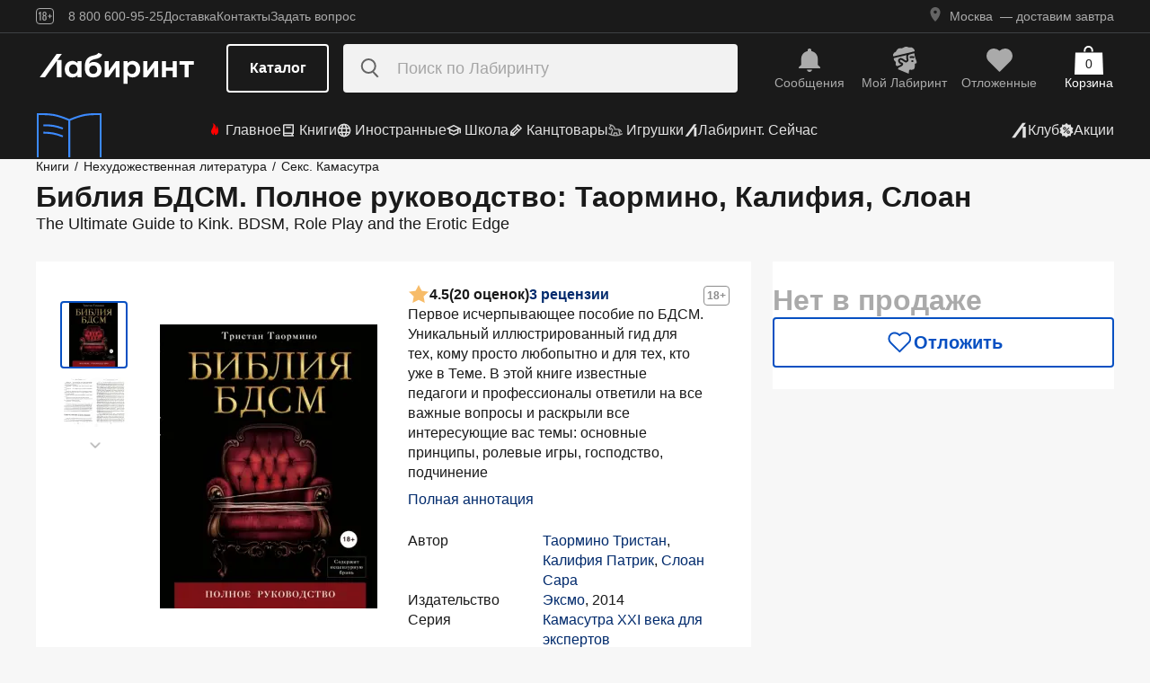

--- FILE ---
content_type: text/html;charset=utf-8
request_url: https://www.labirint.ru/books/454982/
body_size: 35267
content:
<!DOCTYPE html><html  lang="ru" data-capo=""><head><meta charset="utf-8">
<meta name="viewport" content="width=device-width, initial-scale=1, maximum-scale=2">
<title>Книга: Библия БДСМ. Полное руководство - Таормино, Калифия, Слоан. Купить книгу, читать рецензии | Лабиринт</title>
<link rel="stylesheet" href="https://ssr.labirint.ru/v3/20250602-32614/_nuxt/entry.B5KsMbnj.css" crossorigin>
<link rel="stylesheet" href="https://ssr.labirint.ru/v3/20250602-32614/_nuxt/_id_.DNtBHvhh.css" crossorigin>
<link rel="modulepreload" as="script" crossorigin href="https://ssr.labirint.ru/v3/20250602-32614/_nuxt/BojqCmhe.js">
<link rel="preload" as="font" crossorigin href="https://ssr.labirint.ru/v3/20250602-32614/nuxt/pt-root-ui_vf.woff2">
<link rel="modulepreload" as="script" crossorigin href="https://ssr.labirint.ru/v3/20250602-32614/_nuxt/CNdj-shT.js">
<link rel="modulepreload" as="script" crossorigin href="https://ssr.labirint.ru/v3/20250602-32614/_nuxt/DQvURyOl.js">
<link rel="prefetch" as="script" crossorigin href="https://ssr.labirint.ru/v3/20250602-32614/_nuxt/DLJ_4NMK.js">
<link rel="prefetch" as="script" crossorigin href="https://ssr.labirint.ru/v3/20250602-32614/_nuxt/CB112E2P.js">
<link rel="prefetch" as="script" crossorigin href="https://ssr.labirint.ru/v3/20250602-32614/_nuxt/Dym_awWQ.js">
<link rel="prefetch" as="style" crossorigin href="https://ssr.labirint.ru/v3/20250602-32614/_nuxt/PdfPreview.CJhXRIXk.css">
<link rel="prefetch" as="script" crossorigin href="https://ssr.labirint.ru/v3/20250602-32614/_nuxt/8fAj0F0W.js">
<meta name="yandex-verification" content="07c328b5fff3a7b7">
<meta name="msapplication-TileColor" content="#da532c">
<meta name="theme-color" content="#ffffff">
<meta name="keywords" content="лабиринт книжный магазин интернет книги бестселлеры новинки москва большой сайт новый сеть официальная дешево">
<link rel="apple-touch-icon" sizes="180x180" href="/nuxt/images/favicon/apple-touch-icon.png">
<link rel="icon" type="image/png" sizes="32x32" href="/nuxt/images/favicon/favicon-32x32.png">
<link rel="icon" type="image/png" sizes="16x16" href="/nuxt/images/favicon/favicon-16x16.png">
<link rel="icon" type="image/png" sizes="150x150" href="/nuxt/images/favicon/mstile-150x150.png">
<link rel="manifest" href="/nuxt/site.webmanifest">
<link rel="mask-icon" href="/nuxt/images/favicon/safari-pinned-tab.svg" color="#5bbad5">
<link rel="icon" type="image/x-icon" href="/nuxt/images/favicon/favicon.ico">
<script type="text/javascript">window.digitalData={page:{},user:{},product:{},cart:{},waitlist:{},save:{},listing:[],transaction:{},sets:{}}; var dataLayer = [];</script>
<meta name="robots" content="INDEX, FOLLOW">
<link rel="canonical" href="https://www.labirint.ru/books/454982/">
<meta content="Книга: Библия БДСМ. Полное руководство - Таормино, Калифия, Слоан. Купить книгу, читать рецензии | Лабиринт" property="og:title">
<meta name="description" content="Книга: Библия БДСМ. Полное руководство (The Ultimate Guide to Kink. BDSM, Role Play and the Erotic Edge).📙 Автор: Таормино, Калифия, Слоан. Аннотация, 🔝 отзывы читателей, иллюстрации. Купить книгу по привлекательной цене среди миллиона книг &quot;Лабиринта&quot; | ISBN 978-5-699-67464-0">
<meta content="Книга: Библия БДСМ. Полное руководство (The Ultimate Guide to Kink. BDSM, Role Play and the Erotic Edge).📙 Автор: Таормино, Калифия, Слоан. Аннотация, 🔝 отзывы читателей, иллюстрации. Купить книгу по привлекательной цене среди миллиона книг &quot;Лабиринта&quot; | ISBN 978-5-699-67464-0" property="og:description">
<meta content="https://www.labirint.ru/books/454982/" property="og:url">
<meta name="twitter:card" content="summary">
<meta name="twitter:title" content="Книга: Библия БДСМ. Полное руководство - Таормино, Калифия, Слоан. Купить книгу, читать рецензии | Лабиринт">
<meta name="twitter:description" content="Книга: Библия БДСМ. Полное руководство (The Ultimate Guide to Kink. BDSM, Role Play and the Erotic Edge).📙 Автор: Таормино, Калифия, Слоан. Аннотация, 🔝 отзывы читателей, иллюстрации. Купить книгу по привлекательной цене среди миллиона книг &quot;Лабиринта&quot; | ISBN 978-5-699-67464-0">
<meta content="//imo10.labirint.ru/books/454982/cover.jpg/484-0" property="og:image">
<meta name="twitter:image" content="//imo10.labirint.ru/books/454982/cover.jpg/484-0">
<script type="module" src="https://ssr.labirint.ru/v3/20250602-32614/_nuxt/BojqCmhe.js" crossorigin></script>
<script id="unhead:payload" type="application/json">{"title":"Лабиринт | Книжный интернет-магазин: купить книги, новинки, бестселлеры"}</script>
<link rel="preload" as="fetch" fetchpriority="low" crossorigin="anonymous" href="https://ssr.labirint.ru/v3/20250602-32614/_nuxt/builds/meta/0bd9cb90-1a03-4446-941c-82f3d6912282.json"></head><body><!--teleport start anchor--><!----><!--teleport anchor--><!--teleport start anchor--><!----><!--teleport anchor--><!--teleport start anchor--><!----><!--teleport anchor--><!--teleport start anchor--><!----><!--teleport anchor--><!--teleport start anchor--><!----><!--teleport anchor--><!--teleport start anchor--><!----><!--teleport anchor--><!--teleport start anchor--><!----><!--teleport anchor--><div id="__nuxt"><!--[--><!--[--><header class="_header_1mu89_1"><div class="_top_132ev_1"><div class="_wrapper_132ev_11 wrap"><svg height="18" width="20" class="mr-16"><use xlink:href="#is-icon-age"></use></svg><div class="_navigation_132ev_22"><!--[--><span class="_popover_8lupv_2" tabindex="0" style="--popover-offset:15px;--popover-content-padding:12px 16px;--popover-content-max-width:320px;"><!--[--><span class="_item_132ev_28 cursor-pointer">8 800 600-95-25</span><!--]--><!----></span><!--teleport start--><!--teleport end--><!--]--><a href="https://www.labirint.ru/help/" rel="noopener noreferrer" class="_item_132ev_28">Доставка</a><a href="https://www.labirint.ru/contact/" rel="noopener noreferrer" class="_item_132ev_28">Контакты</a><a href="https://www.labirint.ru/support/" rel="noopener noreferrer" class="_item_132ev_28">Задать вопрос</a></div><div></div></div></div><div class="_main_40h9x_41"><div class="_wrapper_40h9x_53 wrap"><!----><button aria-label="Открыть меню" class="_hamburger_40h9x_97"><svg class="_hamburgerIcon_40h9x_114"><use xlink:href="#is-icon-hamburger"></use></svg></button><a href="https://www.labirint.ru/" rel="noopener noreferrer" class="_logoLink_40h9x_1"><img class="_logo_40h9x_1" src="https://ssr.labirint.ru/v3/20250602-32614/nuxt/images/Lab_logo.svg" alt="Логотип" loading="lazy" fetchpriority="low"></a><div class="_center_40h9x_73"><button class="_catalog_40h9x_120"> Каталог </button><div class="_search_unri4_1"><img src="https://ssr.labirint.ru/v3/20250602-32614/nuxt/images/search.svg" alt="search" class="_icon_unri4_9" loading="lazy" fetchpriority="low"><input class="_input_unri4_62" placeholder="Поиск по Лабиринту" type="search"><!----><!----><!----></div></div><div class="_actions_40h9x_87"><!--[--><div class="_actions_1a3wc_1"><a href="https://www.labirint.ru/cabinet/" class="_action_1a3wc_1" aria-label="Перейти в раздел сообщений" referrerpolicy="same-origin"><img class="_icon_1a3wc_41" src="https://ssr.labirint.ru/v3/20250602-32614/nuxt/images/is-icon-bell.svg" width="32" height="32" alt="Иконка" loading="lazy" fetchpriority="low"><span class="_text_1a3wc_53">Сообщения</span></a><!--[--><span class="_popover_8lupv_2" tabindex="0" style=""><!--[--><a href="https://www.labirint.ru/cabinet/" class="_action_1a3wc_1" aria-label="Перейти в профиль пользователя Mой Лабиринт" referrerpolicy="same-origin"><img class="_icon_1a3wc_41" src="https://ssr.labirint.ru/v3/20250602-32614/nuxt/images/is-icon-head.svg" width="32" height="32" alt="Иконка" loading="lazy" fetchpriority="low"><span class="_text_1a3wc_53">Mой Лабиринт</span><!----></a><!--]--><!----></span><!--teleport start--><!--teleport end--><!--]--><a href="https://www.labirint.ru/cabinet/putorder/" rel="noopener noreferrer" aria-label="Перейти в раздел отложенных товаров" class="_action_1a3wc_1"><img class="_icon_1a3wc_41" src="https://ssr.labirint.ru/v3/20250602-32614/nuxt/images/is-icon-heart.svg" width="32" height="32" alt="Иконка" loading="lazy" fetchpriority="low"><span class="_text_1a3wc_53">Отложенные</span><!----></a><a href="https://www.labirint.ru/cart/" rel="noopener noreferrer" aria-label="Перейти в корзину" class="_action_1a3wc_1 _cart_1a3wc_99"><svg class="_icon_1a3wc_41"><use xlink:href="#is-icon-bag"></use></svg><span class="_text_1a3wc_53">Корзина</span><span class="_cartCount_1a3wc_104">0</span></a></div><!--]--></div></div><!----></div><div class="_wrapper_1v3h6_6 wrap"><div class="_navigation_1v3h6_1"><a href="https://www.labirint.ru/now/" rel="noopener noreferrer" class="_recomendation_1v3h6_56"><img src="/nuxt/images/nav-book.svg" alt="Рекомендуем" class="_recomendationImage_1v3h6_66" loading="lazy" fetchpriority="low"><span class="_recomendationText_1v3h6_70">Что почитать? <br> Рекомендуем</span></a><nav class="_listWrapper_1v3h6_16"><ul class="_list_1v3h6_16"><!--[--><li class="_listItem_1v3h6_26"><a href="https://www.labirint.ru/best/" rel="noopener noreferrer" class="_link_1v3h6_31"><i class="flex"><svg height="16" width="16" class="mr-4" style="color:red;"><use xlink:href="#is-icon-fire"></use></svg></i> Главное</a></li><li class="_listItem_1v3h6_26"><!--[--><span class="_popover_8lupv_2" tabindex="0" style=""><!--[--><a href="https://www.labirint.ru/books/" rel="noopener noreferrer" class="_link_1v3h6_31"><i class="flex"><svg height="16" width="16" class="mr-4"><use xlink:href="#is-icon-diary"></use></svg></i> Книги</a><!--]--><!----></span><!--teleport start--><!--teleport end--><!--]--></li><li class="_listItem_1v3h6_26"><!--[--><span class="_popover_8lupv_2" tabindex="0" style=""><!--[--><a href="https://www.labirint.ru/foreignbooks/" rel="noopener noreferrer" class="_link_1v3h6_31"><i class="flex"><svg height="16" width="16" class="mr-4"><use xlink:href="#is-icon-globus"></use></svg></i> Иностранные</a><!--]--><!----></span><!--teleport start--><!--teleport end--><!--]--></li><li class="_listItem_1v3h6_26"><a href="https://www.labirint.ru/school/" rel="noopener noreferrer" class="_link_1v3h6_31"><i class="flex"><svg height="16" width="16" class="mr-4" style=""><use xlink:href="#is-icon-square-academic-cap"></use></svg></i> Школа</a></li><li class="_listItem_1v3h6_26"><!--[--><span class="_popover_8lupv_2" tabindex="0" style=""><!--[--><a href="https://www.labirint.ru/office/" rel="noopener noreferrer" class="_link_1v3h6_31"><i class="flex"><svg height="16" width="16" class="mr-4"><use xlink:href="#is-icon-pencil"></use></svg></i> Канцтовары</a><!--]--><!----></span><!--teleport start--><!--teleport end--><!--]--></li><li class="_listItem_1v3h6_26"><!--[--><span class="_popover_8lupv_2" tabindex="0" style=""><!--[--><a href="https://www.labirint.ru/games/" rel="noopener noreferrer" class="_link_1v3h6_31"><i class="flex"><svg height="16" width="16" class="mr-4"><use xlink:href="#is-icon-games"></use></svg></i> Игрушки</a><!--]--><!----></span><!--teleport start--><!--teleport end--><!--]--></li><!--]--><li><a href="https://www.labirint.ru/now/" rel="noopener noreferrer" class="_link_1v3h6_31"><i class="flex"><svg height="16" width="16" class=""><use xlink:href="#is-icon-labirint"></use></svg></i> Лабиринт. Сейчас</a></li></ul></nav><div class="ml-auto flex items-center"><ul class="_list_1v3h6_16"><li class="_listItem_1v3h6_26"><!--[--><span class="_popover_8lupv_2" tabindex="0" style=""><!--[--><a href="https://www.labirint.ru/club/" rel="noopener noreferrer" class="_link_1v3h6_31"><svg height="20" width="20"><use xlink:href="#is-icon-labirint"></use></svg><span>Клуб</span></a><!--]--><!----></span><!--teleport start--><!--teleport end--><!--]--></li><li class="_listItem_1v3h6_26"><a href="https://www.labirint.ru/actions/" rel="noopener noreferrer" class="_link_1v3h6_31"><i class="flex"><svg height="16" width="16" class=""><use xlink:href="#is-icon-sale"></use></svg></i> Акции</a></li></ul></div></div></div><!--[--><!----><!----><!--]--><!----><!----></header><!----><svg width="0" height="0" class="_hidden_vjr9a_1"><symbol id="is-icon-arrow-down" xmlns="http://www.w3.org/2000/svg" viewBox="0 0 12 12" fill="none"><path d="M10.125 4.69531L6 8.82031L1.875 4.69531" stroke="currentColor" stroke-linecap="square"></path></symbol><symbol id="is-icon-bag" xmlns="http://www.w3.org/2000/svg" viewBox="0 0 32 32" fill="none"><path d="M15.5294 0C12.6705 0 10.3529 2.31758 10.3529 5.17647V6.58824H12.2353V5.17647C12.2353 3.35718 13.7101 1.88235 15.5294 1.88235C17.3487 1.88235 18.8235 3.35718 18.8235 5.17647V6.58824H20.7059V5.17647C20.7059 2.31758 18.3883 0 15.5294 0Z" fill="currentColor"></path><path d="M31.0588 7.52941H0.941176L0 32H32L31.0588 7.52941Z" fill="currentColor"></path></symbol><symbol id="is-icon-age" xmlns="http://www.w3.org/2000/svg" viewBox="0 0 20 18" fill="none"><path fill-rule="evenodd" clip-rule="evenodd" d="M4.15049 13.7955V5.8733H4.13619L3.00649 7.1174H2.99219V5.7875L4.40789 4.1001H5.39459V13.7955H4.15049ZM9.54449 13.8956C7.91429 13.8956 7.24219 12.9089 7.24219 11.5075V10.3635C7.24219 9.434 7.58539 8.7333 8.37189 8.4044C7.69979 8.1041 7.41379 7.4749 7.41379 6.6741V6.2308C7.41379 4.8008 8.12879 4 9.54449 4C10.9745 4 11.6895 4.8008 11.6895 6.2308V6.6741C11.6895 7.4892 11.4035 8.1041 10.7171 8.4044C11.5179 8.7333 11.8611 9.434 11.8611 10.3635V11.5075C11.8611 12.9089 11.189 13.8956 9.54449 13.8956ZM9.54536 7.93249C10.2747 7.93249 10.5035 7.46059 10.5035 6.77419V6.15929C10.5035 5.45859 10.2461 5.01529 9.54536 5.01529C8.85896 5.01529 8.60156 5.45859 8.60156 6.15929V6.77419C8.60156 7.46059 8.83036 7.93249 9.54536 7.93249ZM9.5439 12.866C10.3161 12.866 10.6164 12.3369 10.6164 11.6219V10.1204C10.6164 9.40539 10.3161 8.89059 9.5439 8.89059C8.8003 8.89059 8.5 9.40539 8.5 10.1204V11.6219C8.5 12.3369 8.8003 12.866 9.5439 12.866ZM13.2422 9.4769V8.5188H14.9582V6.6312H15.9878V8.5188H17.6895V9.4769H15.9878V11.3502H14.9582V9.4769H13.2422Z" fill="currentColor"></path><rect x="0.5" y="0.5" width="19" height="17" rx="3.5" stroke="currentColor"></rect></symbol><symbol id="is-icon-hamburger" xmlns="http://www.w3.org/2000/svg" viewBox="0 0 24 24" fill="none"><path d="M3 5.5H21M3 11.5H21M3 17.5H21" stroke="currentColor" stroke-width="1.5"></path></symbol><symbol id="is-icon-copy" xmlns="http://www.w3.org/2000/svg" viewBox="0 0 24 24" fill="none"><path d="M17 16V6H7M17 16V20H3V6H7M17 16H21V2H7V6" stroke="currentColor" stroke-width="1.5"></path></symbol><symbol id="is-icon-phone" xmlns="http://www.w3.org/2000/svg" width="25" height="24" viewBox="0 0 25 24" fill="none"><path d="M8.2825 2.96216C7.00415 2.96222 5.77816 3.47002 4.87417 4.37388C3.97035 5.27787 3.46257 6.50382 3.46252 7.78214C3.46252 15.1027 9.39684 21.0371 16.7175 21.0371C17.9958 21.0371 19.2218 20.5293 20.1258 19.6254C21.0296 18.7214 21.5374 17.4955 21.5375 16.2171L15.5125 13.8071L14.3075 16.8196H14.3069C10.647 16.8196 7.68002 13.8527 7.68002 10.1927V10.1921L10.6925 8.98716L8.2825 2.96216Z" fill="currentColor"></path></symbol></svg><!--]--><!--[--><main><!--[--><div itemscope itemtype="http://schema.org/Organization"><meta itemprop="name" content="Лабиринт.ру"><div itemprop="address" itemscope itemtype="http://schema.org/PostalAddress"><meta itemprop="streetAddress" content="2-й Рощинский проезд, д.8, стр.4 (Бизнес-центр &quot;Серпуховской двор&quot;)"><meta itemprop="postalCode" content="115419"><meta itemprop="addressLocality" content="Москва, Россия"></div><meta itemprop="telephone" content="8 800 600-95-25"><meta itemprop="email" content="shop@labirintmail.ru"></div><!----><!--]--><article itemscope itemtype="http://schema.org/Product"><!--[--><!----><!--[--><!--[--><!----><!----><!----><!----><!----><!----><!----><!----><!----><!----><!----><!----><!--]--><div itemscope itemtype="http://schema.org/Organization"><meta itemprop="name" content="Лабиринт.ру"><div itemprop="address" itemscope itemtype="http://schema.org/PostalAddress"><meta itemprop="streetAddress" content="2-й Рощинский проезд, д.8, стр.4 (Бизнес-центр &quot;Серпуховской двор&quot;)"><meta itemprop="postalCode" content="115419"><meta itemprop="addressLocality" content="Москва, Россия"></div><meta itemprop="telephone" content="8 800 600-95-25"><meta itemprop="email" content="shop@labirintmail.ru"></div><meta itemprop="name" content="Книга: Библия БДСМ. Полное руководство - Таормино, Калифия, Слоан. Купить книгу, читать рецензии | Лабиринт"><meta itemprop="image" content="//imo10.labirint.ru/books/454982/cover.jpg/484-0"><meta itemprop="description" content="Книга: Библия БДСМ. Полное руководство (The Ultimate Guide to Kink. BDSM, Role Play and the Erotic Edge).📙 Автор: Таормино, Калифия, Слоан. Аннотация, 🔝 отзывы читателей, иллюстрации. Купить книгу по привлекательной цене среди миллиона книг &amp;quot;Лабиринта&amp;quot; | ISBN 978-5-699-67464-0"><div itemprop="offers" itemtype="http://schema.org/Offer" itemscope><meta itemprop="url" content="https://www.labirint.ru/books/454982/"><meta itemprop="availability" content="https://schema.org/InStock"><meta itemprop="priceCurrency" content="RUB"><meta itemprop="itemCondition" content="https://schema.org/NewCondition"><meta itemprop="price" content="1064"><div itemprop="seller" itemtype="http://schema.org/Organization" itemscope><meta itemprop="name" content="Лабиринт.ру"></div></div><meta itemprop="sku" content="454982"><meta itemprop="isbn" content="978-5-699-67464-0"><div itemprop="brand" itemtype="http://schema.org/Thing" itemscope><meta itemprop="name" content="Эксмо"><meta itemprop="author" content=""></div><!--]--><!--]--><div class="relative _wrapper_1qi1y_3 container"><div itemscope itemtype="http://schema.org/BreadcrumbList"><!--[--><span itemprop="itemListElement" itemscope itemtype="http://schema.org/ListItem"><a href="https://www.labirint.ru/books/" rel="noopener noreferrer" class="_link_1qi1y_53" itemprop="item"><span itemprop="name">Книги</span></a><span style="" class="_separator_1qi1y_62">/</span><meta itemprop="position" content="1"></span><span itemprop="itemListElement" itemscope itemtype="http://schema.org/ListItem"><a href="https://www.labirint.ru/genres/3000/" rel="noopener noreferrer" class="_link_1qi1y_53" itemprop="item"><span itemprop="name">Нехудожественная литература</span></a><span style="" class="_separator_1qi1y_62">/</span><meta itemprop="position" content="2"></span><span itemprop="itemListElement" itemscope itemtype="http://schema.org/ListItem"><a href="https://www.labirint.ru/genres/2181/" rel="noopener noreferrer" class="_link_1qi1y_53" itemprop="item"><span itemprop="name">Секс. Камасутра</span></a><span style="display:none;" class="_separator_1qi1y_62">/</span><meta itemprop="position" content="3"></span><!--]--></div></div><div class="_grid_q1c81_1 container container--8"><header class="_header_5o36c_1 area-header"><h1 class="_h1_5o36c_18" itemprop="name">Библия БДСМ. Полное руководство<!--[-->: Таормино, Калифия, Слоан<!--]--></h1><h2 class="_h2_5o36c_33">The Ultimate Guide to Kink. BDSM, Role Play and the Erotic Edge</h2></header><div class="_info_ctofl_1 area-info"><div class="_wrapper_ctofl_41"><section class="_section_1i6do_1 _gallery_ctofl_60"><div class="_age_1i6do_40 text-bold-12">18+</div><div class="_content_1i6do_16"><!----><div class="_slider_9s0ss_1" style=""><div class="_slides_9s0ss_8" style="transform:translateX(-0%);"><!--[--><div class="_slide_9s0ss_1"><div class="_content_1u6ml_1"><!--[--><img loading="lazy" fetchpriority="low" class="_image_1qke2_7" src="//imo10.labirint.ru/books/454982/cover.jpg/242-0" srcset="//imo10.labirint.ru/books/454982/cover.jpg/484-0 2x" alt width="242" height="0"><!--]--><!----></div></div><div class="_slide_9s0ss_1"><div class="_content_1u6ml_1"><!--[--><img loading="lazy" fetchpriority="low" class="_image_1qke2_7" src="//imo10.labirint.ru/books/454982/ph_1.jpg/242-0" srcset="//imo10.labirint.ru/books/454982/ph_1.jpg/484-0 2x" alt width="242" height="0"><!--]--><!----></div></div><!--]--></div></div></div><div class="_items_8cvor_1"><div class="_item_8cvor_1"><!--[--><span class="_dot_8cvor_20 _activeDot_8cvor_27"></span><span class="_dot_8cvor_20"></span><!--]--></div><!----></div><div class="_gallery_6awvc_1"><div class="opacity-0 rotate-270 cursor-pointer" aria-label="Перейти к слайду 1" aria-disabled="true"><img src="https://ssr.labirint.ru/v3/20250602-32614/nuxt/images/icons/slider/ArrowSlider.svg" width="17" height="17" alt="Перейти к слайду 1" loading="lazy" fetchpriority="low"></div><!--[--><div class="_slide_6awvc_15 _active_6awvc_26"><img loading="lazy" fetchpriority="low" class="_image_1qke2_7" src="//imo10.labirint.ru/books/454982/cover.jpg/75-0" srcset="//imo10.labirint.ru/books/454982/cover.jpg/150-0 2x" alt="Миниатюра 1" width="75" height="0"><!----></div><div class="_slide_6awvc_15"><img loading="lazy" fetchpriority="low" class="_image_1qke2_7" src="//imo10.labirint.ru/books/454982/ph_1.jpg/75-0" srcset="//imo10.labirint.ru/books/454982/ph_1.jpg/150-0 2x" alt="Миниатюра 2" width="75" height="0"><!----></div><!--]--><div class="cursor-pointer rotate-90" aria-label="Перейти к слайду -1" aria-disabled="false"><img src="https://ssr.labirint.ru/v3/20250602-32614/nuxt/images/icons/slider/ArrowSlider.svg" width="17" height="17" alt="Перейти к слайду -1" loading="lazy" fetchpriority="low"></div></div><!----></section><div class="_content_ctofl_28"><div itemprop="aggregateRating" itemtype="http://schema.org/AggregateRating" itemscope class="_rating_ctofl_69"><meta itemprop="ratingValue" content="4.5"><meta itemprop="ratingCount" content="20"><meta itemprop="reviewCount" content="3"><div class="_rating_zg87a_1 text-med-16 cursor-pointer"><!--[--><img src="https://ssr.labirint.ru/v3/20250602-32614/nuxt/images/icons/star.svg" alt="Рейтинг" loading="lazy" fetchpriority="low"><span class="">4.5</span><span class="text-black">(20 оценок)</span><div class="cursor-pointer text-blue-800">3 рецензии</div><!--]--></div></div><div class="hidden md:block"><!--[--><div class="_text_ctofl_17"><div>Первое исчерпывающее пособие по БДСМ. Уникальный иллюстрированный гид для тех, кому просто любопытно и для тех, кто уже в Теме. В этой книге известные педагоги и профессионалы ответили на все важные вопросы и раскрыли все интересующие вас темы: основные принципы, ролевые игры, господство, подчинение</div><div class="_tabs_up3jt_1 hidden md:flex"><!----></div></div><div class="text-blue-800 link cursor-pointer mt-8">Полная аннотация</div><!--]--><div class="_features_ctofl_78"><!--[--><!--[--><div class="_feature_mmfyx_1"><div class="_name_mmfyx_9 text-black">Автор</div><div><!--[--><!--[--><!--[--><a href="https://www.labirint.ru/authors/148862/" rel="noopener noreferrer" class="text-blue-800">Таормино Тристан</a><span>, </span><!--]--><!--[--><a href="https://www.labirint.ru/authors/148935/" rel="noopener noreferrer" class="text-blue-800">Калифия Патрик</a><span>, </span><!--]--><!--[--><a href="https://www.labirint.ru/authors/148936/" rel="noopener noreferrer" class="text-blue-800">Слоан Сара</a><!----><!--]--><!--]--><!----><!--]--></div></div><!--]--><!--[--><div class="_feature_mmfyx_1"><div class="_name_mmfyx_9 text-black">Издательство</div><div><!--[--><!--[--><!--[--><a href="https://www.labirint.ru/pubhouse/438/" rel="noopener noreferrer" class="text-blue-800">Эксмо</a><span>, </span><!--]--><!--[--><span>2014</span><!----><!--]--><!--]--><!----><!--]--></div></div><!--]--><!--[--><div class="_feature_mmfyx_1"><div class="_name_mmfyx_9 text-black">Серия</div><div><!--[--><!--[--><!--[--><a href="https://www.labirint.ru/series/31243/" rel="noopener noreferrer" class="text-blue-800">Камасутра XXI века для экспертов</a><!----><!--]--><!--]--><!----><!--]--></div></div><!--]--><!--[--><!----><!--]--><!--]--></div><div class="text-blue-800 link cursor-pointer mt-8">Все характеристики</div></div></div></div><!--[--><div class="flex-col gap-8 hidden md:flex"><!----><!----><!----><!----><!----><!----></div><!--]--></div><div class="flex-col gap-8 area-messages md:hidden flex mt-8"><!----><!----><!----><!----><!----><!----></div><section class="bg-white _section_1o5rn_2 area-about gap-32"><!--[--><div class="_wrapper_eijg8_1" id="annotation"><!----><div class="_header_eijg8_24"><!--[--><h2 class="text-bold-20-md-28 m-0">Аннотация</h2><div class="_tabs_up3jt_1 flex md:hidden"><!----></div><!--]--><div class="hidden md:flex gap-24"><!----><button class="_button_ssd04_1 _is-xs_ssd04_65 _is-gray_ssd04_128 _is-expanded_ssd04_98 _is-rounded_ssd04_94" type="button"><!----><i class="is-icon-content _icon_ssd04_54"><svg class="_svg_ssd04_60"><use xlink:href="#is-icon-content"></use></svg></i><div class="flex flex-col"><span class="_label_ssd04_48">Содержание</span><!--[--><!--]--></div></button></div></div><div class="_content_eijg8_12"><div class="_wrapper_1rsml_1"><div><div>Первое исчерпывающее пособие по БДСМ. Уникальный иллюстрированный гид для тех, кому просто любопытно и для тех, кто уже в Теме. В этой книге известные педагоги и профессионалы ответили на все важные вопросы и раскрыли все интересующие вас темы: основные принципы, ролевые игры, господство, подчинение, фистинг, садизм, мазохизм, связывание, физическое воздействие, тантра необычного секса и многое другое. Если вы хоть раз задумывались о БДСМ, значит эта книга то, что вам нужно. Она способна обучить, вдохновить и бросить вызов даже опытным игрокам. Не бойтесь экспериментировать, и добро пожаловать в мир сексуальных приключений!</div><!----></div><div class="_tabs_up3jt_1 hidden md:flex"><!----></div></div></div></div><div class="md:hidden flex gap-8"><!----><button class="_button_ssd04_1 _is-s_ssd04_76 _is-gray_ssd04_128 _is-expanded_ssd04_98 _is-rounded_ssd04_94" type="button"><!----><i class="is-icon-content _icon_ssd04_54"><svg class="_svg_ssd04_60"><use xlink:href="#is-icon-content"></use></svg></i><div class="flex flex-col"><span class="_label_ssd04_48">Содержание</span><!--[--><!--]--></div></button></div><div class="flex flex-col gap-16 md:gap-20" id="сharacteristics"><h2 class="text-bold-20-md-28 m-0">Характеристики</h2><div class="_wrapper_u86in_1"><div class="_left_u86in_12 flex"><!--[--><!--[--><div class="_feature_mmfyx_1"><div class="_name_mmfyx_9 text-black">Автор</div><div><!--[--><!--[--><!--[--><a href="https://www.labirint.ru/authors/148862/" rel="noopener noreferrer" class="text-blue-800">Таормино Тристан</a><span>, </span><!--]--><!--[--><a href="https://www.labirint.ru/authors/148935/" rel="noopener noreferrer" class="text-blue-800">Калифия Патрик</a><span>, </span><!--]--><!--[--><a href="https://www.labirint.ru/authors/148936/" rel="noopener noreferrer" class="text-blue-800">Слоан Сара</a><!----><!--]--><!--]--><!----><!--]--></div></div><!--]--><!--[--><!----><!--]--><!--[--><div class="_feature_mmfyx_1"><div class="_name_mmfyx_9 text-black">Переводчик</div><div><!--[--><!--[--><!--[--><a href="https://www.labirint.ru/authors/144813/" rel="noopener noreferrer" class="text-blue-800">Степанова Л.</a><!----><!--]--><!--]--><!----><!--]--></div></div><!--]--><!--[--><div class="_feature_mmfyx_1"><div class="_name_mmfyx_9 text-black">Художник</div><div><!--[--><!--[--><!--[--><a href="https://www.labirint.ru/authors/148934/" rel="noopener noreferrer" class="text-blue-800">Дайамонд Кэйти</a><!----><!--]--><!--]--><!----><!--]--></div></div><!--]--><!--[--><div class="_feature_mmfyx_1"><div class="_name_mmfyx_9 text-black">Издательство</div><div><!--[--><!--[--><!--[--><a href="https://www.labirint.ru/pubhouse/438/" rel="noopener noreferrer" class="text-blue-800">Эксмо</a><span>, </span><!--]--><!--[--><span>2014</span><!----><!--]--><!--]--><!----><!--]--></div></div><!--]--><!--[--><div class="_feature_mmfyx_1"><div class="_name_mmfyx_9 text-black">Серия</div><div><!--[--><!--[--><!--[--><a href="https://www.labirint.ru/series/31243/" rel="noopener noreferrer" class="text-blue-800">Камасутра XXI века для экспертов</a><!----><!--]--><!--]--><!----><!--]--></div></div><!--]--><!--[--><!----><!--]--><!--[--><!----><!--]--><!--[--><!----><!--]--><!--]--></div><div style="" class="_right_u86in_12"><!--[--><div class="_feature_mmfyx_1"><div class="_name_mmfyx_9 text-black">ID товара</div><div class="text-black"><span>454982</span> <!----></div></div><div class="_feature_mmfyx_1"><div class="_name_mmfyx_9 text-black">ISBN</div><div class="text-black"><span>978-5-699-67464-0</span> <!----></div></div><div class="_feature_mmfyx_1"><div class="_name_mmfyx_9 text-black">Страниц</div><div class="text-black"><span>496</span> <span>(Офсет)</span></div></div><div class="_feature_mmfyx_1"><div class="_name_mmfyx_9 text-black">Вес</div><div class="text-black"><span>756</span> <span>г</span></div></div><div class="_feature_mmfyx_1"><div class="_name_mmfyx_9 text-black">Размеры</div><div class="text-black"><span>227x172x25</span> <span>мм</span></div></div><div class="_feature_mmfyx_1"><div class="_name_mmfyx_9 text-black">Тип обложки</div><div class="text-black"><span>7Б - твердая  (плотная бумага или картон)</span> <!----></div></div><div class="_feature_mmfyx_1"><div class="_name_mmfyx_9 text-black">Оформление</div><div class="text-black"><span>Тиснение золотом, частичная лакировка</span> <!----></div></div><div class="_feature_mmfyx_1"><div class="_name_mmfyx_9 text-black">Иллюстрации</div><div class="text-black"><span>Черно-белые</span> <!----></div></div><!--]--></div></div><div class="cursor-pointer flex _list_1esc6_1 md:hidden"><div class="text-blue-800 link">Все характеристики</div><img class="" src="https://ssr.labirint.ru/v3/20250602-32614/nuxt/images/icons/slider/ArrowSliderInfoDown.svg" alt="Все характеристики" loading="lazy" fetchpriority="low"></div></div><!--]--></section><!----><!----><!----><section class="bg-white _section_1o5rn_2 _price_q1c81_25 area-price py-24 xl:mt-22"><!--[--><!--[--><!----><div class="_block_zuu52_1"><div class="text-bold-32 text-gray-600 mt-24 md:mt-0">Нет в продаже</div><!----><!----><!----><!----><div class="_price_zuu52_13"><!----><!----><!--[--><button class="_button_ssd04_1 _is-m_ssd04_85 _is-outline_ssd04_116 _is-expanded_ssd04_98 _is-rounded_ssd04_94" type="button"><img class="_icon_ssd04_54" src="/nuxt/images/icons/is-icon-heart-outline-blue-600.svg" alt="heart-outline-blue-600" loading="eager" fetchpriority="low"><!----><div class="flex flex-col"><span class="_label_ssd04_48">Отложить</span><!--[--><!--]--></div></button><!--]--></div><!----></div><!--]--><!--]--></section></div><!----><div class="bg-white mt-24"><!----><div class="_container_xckzx_87 container py-24" id="review"><div class="text-bold-20-md-28">Рецензии на книгу</div><div class="_wrapper_pj416_13 _books_xckzx_1 area-books"><div class="_subtitle_pj416_27">Читали книгу? Как она вам?</div><div class="flex gap-0.5 mt-16 xl:mt-24"><!--[--><svg class="_svg_pj416_77 text-light-gold" width="32" height="32"><use xlink:href="#is-icon-rate-star"></use></svg><svg class="_svg_pj416_77 text-light-gold" width="32" height="32"><use xlink:href="#is-icon-rate-star"></use></svg><svg class="_svg_pj416_77 text-light-gold" width="32" height="32"><use xlink:href="#is-icon-rate-star"></use></svg><svg class="_svg_pj416_77 text-light-gold" width="32" height="32"><use xlink:href="#is-icon-rate-star"></use></svg><svg class="_svg_pj416_77 text-light-gold" width="32" height="32"><use xlink:href="#is-icon-rate-star"></use></svg><!--]--></div><!----><div class="_text_pj416_40 mt-20">Мы всегда рады честным, конструктивным рецензиям.</div><div class="_buttons_pj416_1 mt-24"><!--[--><a href="https://www.labirint.ru/reviews/add/goods/454982/" rel="noopener noreferrer" class="_btn_pj416_52">Написать рецензию</a><!--]--></div></div><div class="_category_xckzx_16 area-category mt-24"><!--[--><div class="_customers_xckzx_38 _active_xckzx_52">Покупатели 3</div><!--]--></div><img src="https://ssr.labirint.ru/v3/20250602-32614/nuxt/images/icons/feedback.svg" alt="" class="_feedback_xckzx_76 area-feedback" loading="lazy" fetchpriority="low"><div class="_item_xckzx_10 area-item"><!--[--><div class="text-left"><div class="_reviews_2l6tv_1 p-16"><div class="_profile_2l6tv_16"><div class="_avatar_2l6tv_60"><img class="_avatarImg_2l6tv_74" src="https://img.labirint.ru/images/avatars/30561611430745561.jpg" alt="avatar" loading="lazy" fetchpriority="low"><img class="_checkmark_2l6tv_36" src="https://ssr.labirint.ru/v3/20250602-32614/nuxt/images/icons/checkmark.svg" alt="checkmark" loading="lazy" fetchpriority="low"><span class="_checkmarkHint_2l6tv_42">Товар куплен</span></div><div class="_person_2l6tv_81"><div class="flex space-between"><a href="https://www.labirint.ru/reviews/all/3056161/" rel="noopener noreferrer" class="_linkProfile_2l6tv_95">Кирилл Хабаров</a><div class="hidden text-black md:flex md:absolute md:right-0">4 апреля 2016 в 22:29</div></div><div class="_rating_2l6tv_102"><div class="_review_2l6tv_1"> Рецензий <span class="_countReview_2l6tv_119">509</span></div><span class="text-gray-500">•</span><div class="_likes_2l6tv_110"> Оценок <span class="_countLikes_2l6tv_120">+287</span></div><span class="hidden text-gray-500 md:block">•</span><div class="_rate_2l6tv_111"> Рейтинг <span class="_countRatePositive_2l6tv_133 font-600">+20</span></div></div></div></div><!----><div class=""><div><span>Прочитав эту книгу Вы узнаете несколько интересных 'приемов' в сексе, а также книга познакомит читателями с основными правилами и поведением в среде БДСМ, хочется обратить внимание что книга зарубежная и о многие вещи из книги годятся лишь для людей читающих для «себя», например автор рекомендует приобретать некоторые...</span><button class="_btnMore_2l6tv_96 mt-16"> Развернуть <img src="https://ssr.labirint.ru/v3/20250602-32614/nuxt/images/icons/slider/ArrowSliderInfoDown.svg" alt="Развернуть" class="arrowSvg ml-6" loading="lazy" fetchpriority="low"></button></div></div><div class="_feedback_2l6tv_137"><div class="_like_2l6tv_110">Понравилась рецензия? <div class="_reaction_2l6tv_149"><svg class="_svgLike_2l6tv_157 text-gray-700" width="24" height="24"><use xlink:href="#is-icon-like"></use></svg><span class="text-gray-700">Да</span></div></div></div></div></div><div class="text-left"><div class="_reviews_2l6tv_1 p-16"><div class="_profile_2l6tv_16"><div class="_avatar_2l6tv_60"><img class="_avatarImg_2l6tv_74" src="/nuxt/images/icons/default_avatar.png" alt="avatar" loading="lazy" fetchpriority="low"><!----><span class="_checkmarkHint_2l6tv_42">Товар куплен</span></div><div class="_person_2l6tv_81"><div class="flex space-between"><a href="https://www.labirint.ru/reviews/all/3610503/" rel="noopener noreferrer" class="_linkProfile_2l6tv_95">Ольга Мишина</a><div class="hidden text-black md:flex md:absolute md:right-0">23 октября 2015 в 18:45</div></div><div class="_rating_2l6tv_102"><div class="_review_2l6tv_1"> Рецензий <span class="_countReview_2l6tv_119">10</span></div><span class="text-gray-500">•</span><div class="_likes_2l6tv_110"> Оценок <span class="_countLikes_2l6tv_120">+40</span></div><span class="hidden text-gray-500 md:block">•</span><div class="_rate_2l6tv_111"> Рейтинг <span class="_countRatePositive_2l6tv_133 font-600">+7</span></div></div></div></div><!----><div class=""><div><span>Книга мне очень понравилась. Подробные описания и меры предосторожности. Написана несколькими авторами. Касается многих тем по чуть чуть. Так сказать основы. Понравилось рассмотрение темы БДСМ с разных точек зрения. И самое главное о чем говорит книга доверие и безопасность, а также обоюдное согласие партнеров. Какие ...</span><button class="_btnMore_2l6tv_96 mt-16"> Развернуть <img src="https://ssr.labirint.ru/v3/20250602-32614/nuxt/images/icons/slider/ArrowSliderInfoDown.svg" alt="Развернуть" class="arrowSvg ml-6" loading="lazy" fetchpriority="low"></button></div></div><div class="_feedback_2l6tv_137"><div class="_like_2l6tv_110">Понравилась рецензия? <div class="_reaction_2l6tv_149"><svg class="_svgLike_2l6tv_157 text-gray-700" width="24" height="24"><use xlink:href="#is-icon-like"></use></svg><span class="text-gray-700">Да</span></div></div></div></div></div><div class="text-left"><div class="_reviews_2l6tv_1 p-16"><div class="_profile_2l6tv_16"><div class="_avatar_2l6tv_60"><img class="_avatarImg_2l6tv_74" src="/nuxt/images/icons/default_avatar.png" alt="avatar" loading="lazy" fetchpriority="low"><img class="_checkmark_2l6tv_36" src="https://ssr.labirint.ru/v3/20250602-32614/nuxt/images/icons/checkmark.svg" alt="checkmark" loading="lazy" fetchpriority="low"><span class="_checkmarkHint_2l6tv_42">Товар куплен</span></div><div class="_person_2l6tv_81"><div class="flex space-between"><a href="https://www.labirint.ru/reviews/all/4552997/" rel="noopener noreferrer" class="_linkProfile_2l6tv_95">Юрий Логвин</a><div class="hidden text-black md:flex md:absolute md:right-0">10 октября 2015 в 8:05</div></div><div class="_rating_2l6tv_102"><div class="_review_2l6tv_1"> Рецензий <span class="_countReview_2l6tv_119">4</span></div><span class="text-gray-500">•</span><div class="_likes_2l6tv_110"> Оценок <span class="_countLikes_2l6tv_120">+7</span></div><span class="hidden text-gray-500 md:block">•</span><div class="_rate_2l6tv_111"> Рейтинг <span class="_countRatePositive_2l6tv_133 font-600">+4</span></div></div></div></div><!----><div class=""><div><span class="">Не плохая книга. Особенно для начинающих. Затронуты многие вопросы, но основное внимание базовым, хорошая книга для тех кто ищет чего хочет.</span><!----></div></div><div class="_feedback_2l6tv_137"><div class="_like_2l6tv_110">Понравилась рецензия? <div class="_reaction_2l6tv_149"><svg class="_svgLike_2l6tv_157 text-gray-700" width="24" height="24"><use xlink:href="#is-icon-like"></use></svg><span class="text-gray-700">Да</span></div></div></div></div></div><!--]--></div><div class="_allReviews_xckzx_60 area-allReviews flex items-center mt-28"><!----></div></div><!--[--><section class="container py-24"><div class="flex justify-between"><h2 class="text-bold-20-md-28 mb-40 mt-0">Книги из жанра <!----></h2><div class="flex"><button class="_button_ssd04_1 _is-xs_ssd04_65 _is-outline_ssd04_116 _is-rounded_ssd04_94 _arrow_118vu_8" type="button"><img class="_icon_ssd04_54" src="/nuxt/images/icons/is-icon-arrow-outline-gray-900.svg" alt="arrow-outline-gray-900" loading="lazy" fetchpriority="low"><!----><!----></button><button class="_button_ssd04_1 _is-xs_ssd04_65 _is-outline_ssd04_116 _is-rounded_ssd04_94 _arrow_118vu_8 _arrowRotated_118vu_25" type="button"><img class="_icon_ssd04_54" src="/nuxt/images/icons/is-icon-arrow-outline-gray-900.svg" alt="arrow-outline-gray-900" loading="lazy" fetchpriority="low"><!----><!----></button></div></div><div class="overflow-hidden"><div style="width:-53px;" class="_products_118vu_31"><!--[--><div class="_product_wduds_1"><a href="/books/935552/" class="_image_wduds_16"><img loading="lazy" fetchpriority="low" class="_image_1qke2_7 _product-img_wduds_46" src="//imo10.labirint.ru/books/935552/cover.jpg/200-0" srcset="//imo10.labirint.ru/books/935552/cover.jpg/400-0 2x" alt width="200" height="0"><!----></a><div class="_cost_wduds_60 text-reg-16-md-20"><span class="_cur_wduds_67 rubl">1 628</span><span class="_old_wduds_71">3 256</span><span class="_discount_wduds_80 text-bold-14"><span class="_discountValue_wduds_87"> -50% </span><span class="_discountHint_wduds_91"> Еще 18 дней</span></span></div><div class="_description_wduds_117"><a href="/books/935552/" class=""><div class="_title_wduds_142">Камасутра. Самый полный перевод классического текста без цензуры</div></a><a href="https://www.labirint.ru/authors/86443/" rel="noopener noreferrer" class="_text_wduds_125 _truncatedText_wduds_135">Маслов С. В.</a><div><a href="https://www.labirint.ru/pubhouse/19/" rel="noopener noreferrer" class="_text_wduds_125 _paleText_wduds_132">АСТ</a><!----></div></div><div><!----></div><!--[--><div class="flex items-center gap-8"><!--[--><button class="_button_ssd04_1 _is-xs_ssd04_65 _is-blue_ssd04_102 _is-expanded_ssd04_98 _is-rounded_ssd04_94" type="button"><!----><!----><div class="flex flex-col"><span class="_label_ssd04_48">В корзину</span><!--[--><!--]--></div></button><!--]--><button class="_button_ssd04_1 _is-xs_ssd04_65 _is-gray_ssd04_128 _is-rounded_ssd04_94" type="button" alt="Добавить в избранное"><img class="_icon_ssd04_54" src="/nuxt/images/icons/is-icon-heart-outline-gray-700.svg" alt="heart-outline-gray-700" loading="lazy" fetchpriority="low"><!----><!----></button></div><!----><!--]--></div><div class="_product_wduds_1"><a href="/books/842683/" class="_image_wduds_16"><img loading="lazy" fetchpriority="low" class="_image_1qke2_7 _product-img_wduds_46" src="//imo10.labirint.ru/books/842683/cover.jpg/200-0" srcset="//imo10.labirint.ru/books/842683/cover.jpg/400-0 2x" alt width="200" height="0"><!----></a><div class="_cost_wduds_60 text-reg-16-md-20"><span class="_cur_wduds_67 rubl">1 366</span><span class="_old_wduds_71">2 732</span><span class="_discount_wduds_80 text-bold-14"><span class="_discountValue_wduds_87"> -50% </span><span class="_discountHint_wduds_91"> Еще 5 дней</span></span></div><div class="_description_wduds_117"><a href="/books/842683/" class=""><div class="_title_wduds_142">Сексуальная жизнь в Древнем Риме</div></a><a href="https://www.labirint.ru/authors/26117/" rel="noopener noreferrer" class="_text_wduds_125 _truncatedText_wduds_135">Кифер Отто</a><div><a href="https://www.labirint.ru/pubhouse/148/" rel="noopener noreferrer" class="_text_wduds_125 _paleText_wduds_132">Центрполиграф</a><!----></div></div><div><div class="_rating_wduds_164"><div class="_ratingStars_wduds_171"><img src="/nuxt/images/icons/star-orange-200.svg" width="16" height="15" alt="Рейтинг" loading="lazy" fetchpriority="low"> 3.1</div><a href="/books/842683/" class="_reviews_wduds_181">6 рецензий</a></div></div><!--[--><div class="flex items-center gap-8"><!--[--><button class="_button_ssd04_1 _is-xs_ssd04_65 _is-blue_ssd04_102 _is-expanded_ssd04_98 _is-rounded_ssd04_94" type="button"><!----><!----><div class="flex flex-col"><span class="_label_ssd04_48">В корзину</span><!--[--><!--]--></div></button><!--]--><button class="_button_ssd04_1 _is-xs_ssd04_65 _is-gray_ssd04_128 _is-rounded_ssd04_94" type="button" alt="Добавить в избранное"><img class="_icon_ssd04_54" src="/nuxt/images/icons/is-icon-heart-outline-gray-700.svg" alt="heart-outline-gray-700" loading="lazy" fetchpriority="low"><!----><!----></button></div><!----><!--]--></div><div class="_product_wduds_1"><a href="/books/825461/" class="_image_wduds_16"><img loading="lazy" fetchpriority="low" class="_image_1qke2_7 _product-img_wduds_46" src="//imo10.labirint.ru/books/825461/cover.jpg/200-0" srcset="//imo10.labirint.ru/books/825461/cover.jpg/400-0 2x" alt width="200" height="0"><!----></a><div class="_cost_wduds_60 text-reg-16-md-20"><span class="_cur_wduds_67 rubl">1 082</span><span class="_old_wduds_71">2 163</span><span class="_discount_wduds_80 text-bold-14"><span class="_discountValue_wduds_87"> -50% </span><span class="_discountHint_wduds_91"> Еще 18 дней</span></span></div><div class="_description_wduds_117"><a href="/books/825461/" class=""><div class="_title_wduds_142">Вопрос на миллион</div></a><a href="https://www.labirint.ru/authors/248829/" rel="noopener noreferrer" class="_text_wduds_125 _truncatedText_wduds_135">Лаптинский Борис Александрович</a><div><a href="https://www.labirint.ru/pubhouse/19/" rel="noopener noreferrer" class="_text_wduds_125 _paleText_wduds_132">АСТ</a><!----></div></div><div><div class="_rating_wduds_164"><div class="_ratingStars_wduds_171"><img src="/nuxt/images/icons/star-orange-200.svg" width="16" height="15" alt="Рейтинг" loading="lazy" fetchpriority="low"> 4.3</div><a href="/books/825461/" class="_reviews_wduds_181">75 рецензий</a></div></div><!--[--><div class="flex items-center gap-8"><!--[--><button class="_button_ssd04_1 _is-xs_ssd04_65 _is-blue_ssd04_102 _is-expanded_ssd04_98 _is-rounded_ssd04_94" type="button"><!----><!----><div class="flex flex-col"><span class="_label_ssd04_48">В корзину</span><!--[--><!--]--></div></button><!--]--><button class="_button_ssd04_1 _is-xs_ssd04_65 _is-gray_ssd04_128 _is-rounded_ssd04_94" type="button" alt="Добавить в избранное"><img class="_icon_ssd04_54" src="/nuxt/images/icons/is-icon-heart-outline-gray-700.svg" alt="heart-outline-gray-700" loading="lazy" fetchpriority="low"><!----><!----></button></div><!----><!--]--></div><div class="_product_wduds_1"><a href="/books/803168/" class="_image_wduds_16"><img loading="lazy" fetchpriority="low" class="_image_1qke2_7 _product-img_wduds_46" src="//imo10.labirint.ru/books/803168/cover.jpg/200-0" srcset="//imo10.labirint.ru/books/803168/cover.jpg/400-0 2x" alt width="200" height="0"><!----></a><div class="_cost_wduds_60 text-reg-16-md-20"><span class="_cur_wduds_67 rubl">598</span><span class="_old_wduds_71">1 196</span><span class="_discount_wduds_80 text-bold-14"><span class="_discountValue_wduds_87"> -50% </span><span class="_discountHint_wduds_91"> Еще 5 дней</span></span></div><div class="_description_wduds_117"><a href="/books/803168/" class=""><div class="_title_wduds_142">Голая физиология. Как пол управляет вашей жизнью</div></a><a href="https://www.labirint.ru/authors/243093/" rel="noopener noreferrer" class="_text_wduds_125 _truncatedText_wduds_135">Булах Андрей Петрович</a><div><a href="https://www.labirint.ru/pubhouse/539/" rel="noopener noreferrer" class="_text_wduds_125 _paleText_wduds_132">Феникс</a><!----></div></div><div><div class="_rating_wduds_164"><div class="_ratingStars_wduds_171"><img src="/nuxt/images/icons/star-orange-200.svg" width="16" height="15" alt="Рейтинг" loading="lazy" fetchpriority="low"> 4.7</div><a href="/books/803168/" class="_reviews_wduds_181">16 рецензий</a></div></div><!--[--><div class="flex items-center gap-8"><!--[--><button class="_button_ssd04_1 _is-xs_ssd04_65 _is-blue_ssd04_102 _is-expanded_ssd04_98 _is-rounded_ssd04_94" type="button"><!----><!----><div class="flex flex-col"><span class="_label_ssd04_48">В корзину</span><!--[--><!--]--></div></button><!--]--><button class="_button_ssd04_1 _is-xs_ssd04_65 _is-gray_ssd04_128 _is-rounded_ssd04_94" type="button" alt="Добавить в избранное"><img class="_icon_ssd04_54" src="/nuxt/images/icons/is-icon-heart-outline-gray-700.svg" alt="heart-outline-gray-700" loading="lazy" fetchpriority="low"><!----><!----></button></div><!----><!--]--></div><div class="_product_wduds_1"><a href="/books/792785/" class="_image_wduds_16"><img loading="lazy" fetchpriority="low" class="_image_1qke2_7 _product-img_wduds_46" src="//imo10.labirint.ru/books/792785/cover.jpg/200-0" srcset="//imo10.labirint.ru/books/792785/cover.jpg/400-0 2x" alt width="200" height="0"><!----></a><div class="_cost_wduds_60 text-reg-16-md-20"><span class="_cur_wduds_67 rubl">512</span><span class="_old_wduds_71">2 046</span><span class="_discount_wduds_80 text-bold-14"><span class="_discountValue_wduds_87"> -75% </span><span class="_discountHint_wduds_91"> Еще 6 дней</span></span></div><div class="_description_wduds_117"><a href="/books/792785/" class=""><div class="_title_wduds_142">Наука под покрывалом</div></a><a href="https://www.labirint.ru/authors/241873/" rel="noopener noreferrer" class="_text_wduds_125 _truncatedText_wduds_135">Паче Аличе</a><div><a href="https://www.labirint.ru/pubhouse/4654/" rel="noopener noreferrer" class="_text_wduds_125 _paleText_wduds_132">Дискурс</a><!----></div></div><div><div class="_rating_wduds_164"><div class="_ratingStars_wduds_171"><img src="/nuxt/images/icons/star-orange-200.svg" width="16" height="15" alt="Рейтинг" loading="lazy" fetchpriority="low"> 4.3</div><a href="/books/792785/" class="_reviews_wduds_181">5 рецензий</a></div></div><!--[--><div class="flex items-center gap-8"><!--[--><button class="_button_ssd04_1 _is-xs_ssd04_65 _is-blue_ssd04_102 _is-expanded_ssd04_98 _is-rounded_ssd04_94" type="button"><!----><!----><div class="flex flex-col"><span class="_label_ssd04_48">В корзину</span><!--[--><!--]--></div></button><!--]--><button class="_button_ssd04_1 _is-xs_ssd04_65 _is-gray_ssd04_128 _is-rounded_ssd04_94" type="button" alt="Добавить в избранное"><img class="_icon_ssd04_54" src="/nuxt/images/icons/is-icon-heart-outline-gray-700.svg" alt="heart-outline-gray-700" loading="lazy" fetchpriority="low"><!----><!----></button></div><!----><!--]--></div><div class="_product_wduds_1"><a href="/books/756239/" class="_image_wduds_16"><img loading="lazy" fetchpriority="low" class="_image_1qke2_7 _product-img_wduds_46" src="//imo10.labirint.ru/books/756239/cover.jpg/200-0" srcset="//imo10.labirint.ru/books/756239/cover.jpg/400-0 2x" alt width="200" height="0"><!----></a><div class="_cost_wduds_60 text-reg-16-md-20"><span class="_cur_wduds_67 rubl">726</span><span class="_old_wduds_71">1 452</span><span class="_discount_wduds_80 text-bold-14"><span class="_discountValue_wduds_87"> -50% </span><span class="_discountHint_wduds_91"> Еще 5 дней</span></span></div><div class="_description_wduds_117"><a href="/books/756239/" class=""><div class="_title_wduds_142">Трансформация сексуальности, или Философия гармоничного секса</div></a><a href="https://www.labirint.ru/authors/231142/" rel="noopener noreferrer" class="_text_wduds_125 _truncatedText_wduds_135">Мидов Марк</a><div><a href="https://www.labirint.ru/pubhouse/173/" rel="noopener noreferrer" class="_text_wduds_125 _paleText_wduds_132">Весь</a><!----></div></div><div><!----></div><!--[--><div class="flex items-center gap-8"><!--[--><button class="_button_ssd04_1 _is-xs_ssd04_65 _is-blue_ssd04_102 _is-expanded_ssd04_98 _is-rounded_ssd04_94" type="button"><!----><!----><div class="flex flex-col"><span class="_label_ssd04_48">В корзину</span><!--[--><!--]--></div></button><!--]--><button class="_button_ssd04_1 _is-xs_ssd04_65 _is-gray_ssd04_128 _is-rounded_ssd04_94" type="button" alt="Добавить в избранное"><img class="_icon_ssd04_54" src="/nuxt/images/icons/is-icon-heart-outline-gray-700.svg" alt="heart-outline-gray-700" loading="lazy" fetchpriority="low"><!----><!----></button></div><!----><!--]--></div><div class="_product_wduds_1"><a href="/books/720756/" class="_image_wduds_16"><img loading="lazy" fetchpriority="low" class="_image_1qke2_7 _product-img_wduds_46" src="//imo10.labirint.ru/books/720756/cover.jpg/200-0" srcset="//imo10.labirint.ru/books/720756/cover.jpg/400-0 2x" alt width="200" height="0"><!----></a><div class="_cost_wduds_60 text-reg-16-md-20"><span class="_cur_wduds_67 rubl">482</span><span class="_old_wduds_71">964</span><span class="_discount_wduds_80 text-bold-14"><span class="_discountValue_wduds_87"> -50% </span><span class="_discountHint_wduds_91"> Еще 18 дней</span></span></div><div class="_description_wduds_117"><a href="/books/720756/" class=""><div class="_title_wduds_142">Глубоко научный секс: мифы и стереотипы</div></a><a href="https://www.labirint.ru/authors/135138/" rel="noopener noreferrer" class="_text_wduds_125 _truncatedText_wduds_135">Макарова Екатерина Вячеславовна</a><div><a href="https://www.labirint.ru/pubhouse/19/" rel="noopener noreferrer" class="_text_wduds_125 _paleText_wduds_132">АСТ</a><!----></div></div><div><div class="_rating_wduds_164"><div class="_ratingStars_wduds_171"><img src="/nuxt/images/icons/star-orange-200.svg" width="16" height="15" alt="Рейтинг" loading="lazy" fetchpriority="low"> 4.1</div><a href="/books/720756/" class="_reviews_wduds_181">5 рецензий</a></div></div><!--[--><div class="flex items-center gap-8"><!--[--><button class="_button_ssd04_1 _is-xs_ssd04_65 _is-blue_ssd04_102 _is-expanded_ssd04_98 _is-rounded_ssd04_94" type="button"><!----><!----><div class="flex flex-col"><span class="_label_ssd04_48">В корзину</span><!--[--><!--]--></div></button><!--]--><button class="_button_ssd04_1 _is-xs_ssd04_65 _is-gray_ssd04_128 _is-rounded_ssd04_94" type="button" alt="Добавить в избранное"><img class="_icon_ssd04_54" src="/nuxt/images/icons/is-icon-heart-outline-gray-700.svg" alt="heart-outline-gray-700" loading="lazy" fetchpriority="low"><!----><!----></button></div><!----><!--]--></div><div class="_product_wduds_1"><a href="/books/675533/" class="_image_wduds_16"><img loading="lazy" fetchpriority="low" class="_image_1qke2_7 _product-img_wduds_46" src="//imo10.labirint.ru/books/675533/cover.jpg/200-0" srcset="//imo10.labirint.ru/books/675533/cover.jpg/400-0 2x" alt width="200" height="0"><!----></a><div class="_cost_wduds_60 text-reg-16-md-20"><span class="_cur_wduds_67 rubl">181</span><span class="_old_wduds_71">362</span><span class="_discount_wduds_80 text-bold-14"><span class="_discountValue_wduds_87"> -50% </span><span class="_discountHint_wduds_91"> Еще 18 дней</span></span></div><div class="_description_wduds_117"><a href="/books/675533/" class=""><div class="_title_wduds_142">Рецепт приготовления оргазма</div></a><a href="https://www.labirint.ru/authors/209200/" rel="noopener noreferrer" class="_text_wduds_125 _truncatedText_wduds_135">Помазанова Екатерина</a><div><a href="https://www.labirint.ru/pubhouse/539/" rel="noopener noreferrer" class="_text_wduds_125 _paleText_wduds_132">Феникс</a><!----></div></div><div><div class="_rating_wduds_164"><div class="_ratingStars_wduds_171"><img src="/nuxt/images/icons/star-orange-200.svg" width="16" height="15" alt="Рейтинг" loading="lazy" fetchpriority="low"> 4.5</div><a href="/books/675533/" class="_reviews_wduds_181">9 рецензий</a></div></div><!--[--><div class="flex items-center gap-8"><!--[--><button class="_button_ssd04_1 _is-xs_ssd04_65 _is-blue_ssd04_102 _is-expanded_ssd04_98 _is-rounded_ssd04_94" type="button"><!----><!----><div class="flex flex-col"><span class="_label_ssd04_48">В корзину</span><!--[--><!--]--></div></button><!--]--><button class="_button_ssd04_1 _is-xs_ssd04_65 _is-gray_ssd04_128 _is-rounded_ssd04_94" type="button" alt="Добавить в избранное"><img class="_icon_ssd04_54" src="/nuxt/images/icons/is-icon-heart-outline-gray-700.svg" alt="heart-outline-gray-700" loading="lazy" fetchpriority="low"><!----><!----></button></div><!----><!--]--></div><div class="_product_wduds_1"><a href="/books/636315/" class="_image_wduds_16"><img loading="lazy" fetchpriority="low" class="_image_1qke2_7 _product-img_wduds_46" src="//imo10.labirint.ru/books/636315/cover.jpg/200-0" srcset="//imo10.labirint.ru/books/636315/cover.jpg/400-0 2x" alt width="200" height="0"><!----></a><div class="_cost_wduds_60 text-reg-16-md-20"><span class="_cur_wduds_67 rubl">588</span><span class="_old_wduds_71">1 176</span><span class="_discount_wduds_80 text-bold-14"><span class="_discountValue_wduds_87"> -50% </span><span class="_discountHint_wduds_91"> Еще 18 дней</span></span></div><div class="_description_wduds_117"><a href="/books/636315/" class=""><div class="_title_wduds_142">Чего хотят женщины. Простые ответы на деликатные</div></a><a href="https://www.labirint.ru/authors/143333/" rel="noopener noreferrer" class="_text_wduds_125 _truncatedText_wduds_135">Любимова Екатерина</a><div><a href="https://www.labirint.ru/pubhouse/19/" rel="noopener noreferrer" class="_text_wduds_125 _paleText_wduds_132">АСТ</a><!----></div></div><div><div class="_rating_wduds_164"><div class="_ratingStars_wduds_171"><img src="/nuxt/images/icons/star-orange-200.svg" width="16" height="15" alt="Рейтинг" loading="lazy" fetchpriority="low"> 4.8</div><a href="/books/636315/" class="_reviews_wduds_181">5 рецензий</a></div></div><!--[--><div class="flex items-center gap-8"><!--[--><button class="_button_ssd04_1 _is-xs_ssd04_65 _is-blue_ssd04_102 _is-expanded_ssd04_98 _is-rounded_ssd04_94" type="button"><!----><!----><div class="flex flex-col"><span class="_label_ssd04_48">В корзину</span><!--[--><!--]--></div></button><!--]--><button class="_button_ssd04_1 _is-xs_ssd04_65 _is-gray_ssd04_128 _is-rounded_ssd04_94" type="button" alt="Добавить в избранное"><img class="_icon_ssd04_54" src="/nuxt/images/icons/is-icon-heart-outline-gray-700.svg" alt="heart-outline-gray-700" loading="lazy" fetchpriority="low"><!----><!----></button></div><!----><!--]--></div><div class="_product_wduds_1"><a href="/books/611985/" class="_image_wduds_16"><img loading="lazy" fetchpriority="low" class="_image_1qke2_7 _product-img_wduds_46" src="//imo10.labirint.ru/books/611985/cover.jpg/200-0" srcset="//imo10.labirint.ru/books/611985/cover.jpg/400-0 2x" alt width="200" height="0"><!----></a><div class="_cost_wduds_60 text-reg-16-md-20"><span class="_cur_wduds_67 rubl">565</span><span class="_old_wduds_71">1 129</span><span class="_discount_wduds_80 text-bold-14"><span class="_discountValue_wduds_87"> -50% </span><span class="_discountHint_wduds_91"> Еще 18 дней</span></span></div><div class="_description_wduds_117"><a href="/books/611985/" class=""><div class="_title_wduds_142">Женская камасутра на каждый день</div></a><a href="https://www.labirint.ru/authors/143333/" rel="noopener noreferrer" class="_text_wduds_125 _truncatedText_wduds_135">Любимова Екатерина</a><div><a href="https://www.labirint.ru/pubhouse/19/" rel="noopener noreferrer" class="_text_wduds_125 _paleText_wduds_132">АСТ</a><!----></div></div><div><div class="_rating_wduds_164"><div class="_ratingStars_wduds_171"><img src="/nuxt/images/icons/star-orange-200.svg" width="16" height="15" alt="Рейтинг" loading="lazy" fetchpriority="low"> 3.5</div><a href="/books/611985/" class="_reviews_wduds_181">8 рецензий</a></div></div><!--[--><div class="flex items-center gap-8"><!--[--><button class="_button_ssd04_1 _is-xs_ssd04_65 _is-blue_ssd04_102 _is-expanded_ssd04_98 _is-rounded_ssd04_94" type="button"><!----><!----><div class="flex flex-col"><span class="_label_ssd04_48">В корзину</span><!--[--><!--]--></div></button><!--]--><button class="_button_ssd04_1 _is-xs_ssd04_65 _is-gray_ssd04_128 _is-rounded_ssd04_94" type="button" alt="Добавить в избранное"><img class="_icon_ssd04_54" src="/nuxt/images/icons/is-icon-heart-outline-gray-700.svg" alt="heart-outline-gray-700" loading="lazy" fetchpriority="low"><!----><!----></button></div><!----><!--]--></div><div class="_product_wduds_1"><a href="/books/399140/" class="_image_wduds_16"><img loading="lazy" fetchpriority="low" class="_image_1qke2_7 _product-img_wduds_46" src="//imo10.labirint.ru/books/399140/cover.jpg/200-0" srcset="//imo10.labirint.ru/books/399140/cover.jpg/400-0 2x" alt width="200" height="0"><!----></a><div class="_cost_wduds_60 text-reg-16-md-20"><span class="_cur_wduds_67 rubl">103</span><span class="_old_wduds_71">205</span><span class="_discount_wduds_80 text-bold-14"><span class="_discountValue_wduds_87"> -50% </span><span class="_discountHint_wduds_91"> Еще 18 дней</span></span></div><div class="_description_wduds_117"><a href="/books/399140/" class=""><div class="_title_wduds_142">1001 курьезное происшествие из мира секса</div></a><a href="https://www.labirint.ru/authors/88795/" rel="noopener noreferrer" class="_text_wduds_125 _truncatedText_wduds_135">Маккиннон Джеймс</a><div><a href="https://www.labirint.ru/pubhouse/539/" rel="noopener noreferrer" class="_text_wduds_125 _paleText_wduds_132">Феникс</a><!----></div></div><div><div class="_rating_wduds_164"><div class="_ratingStars_wduds_171"><img src="/nuxt/images/icons/star-orange-200.svg" width="16" height="15" alt="Рейтинг" loading="lazy" fetchpriority="low"> 2.6</div><a href="/books/399140/" class="_reviews_wduds_181">8 рецензий</a></div></div><!--[--><div class="flex items-center gap-8"><!--[--><button class="_button_ssd04_1 _is-xs_ssd04_65 _is-blue_ssd04_102 _is-expanded_ssd04_98 _is-rounded_ssd04_94" type="button"><!----><!----><div class="flex flex-col"><span class="_label_ssd04_48">В корзину</span><!--[--><!--]--></div></button><!--]--><button class="_button_ssd04_1 _is-xs_ssd04_65 _is-gray_ssd04_128 _is-rounded_ssd04_94" type="button" alt="Добавить в избранное"><img class="_icon_ssd04_54" src="/nuxt/images/icons/is-icon-heart-outline-gray-700.svg" alt="heart-outline-gray-700" loading="lazy" fetchpriority="low"><!----><!----></button></div><!----><!--]--></div><div class="_product_wduds_1"><a href="/books/349178/" class="_image_wduds_16"><img loading="lazy" fetchpriority="low" class="_image_1qke2_7 _product-img_wduds_46" src="//imo10.labirint.ru/books/349178/cover.jpg/200-0" srcset="//imo10.labirint.ru/books/349178/cover.jpg/400-0 2x" alt width="200" height="0"><!----></a><div class="_cost_wduds_60 text-reg-16-md-20"><span class="_cur_wduds_67 rubl">100</span><span class="_old_wduds_71">200</span><span class="_discount_wduds_80 text-bold-14"><span class="_discountValue_wduds_87"> -50% </span><span class="_discountHint_wduds_91"> Еще 18 дней</span></span></div><div class="_description_wduds_117"><a href="/books/349178/" class=""><div class="_title_wduds_142">Чего хотят мужчины в постели</div></a><a href="https://www.labirint.ru/authors/119388/" rel="noopener noreferrer" class="_text_wduds_125 _truncatedText_wduds_135">Арндт Беттина</a><div><a href="https://www.labirint.ru/pubhouse/539/" rel="noopener noreferrer" class="_text_wduds_125 _paleText_wduds_132">Феникс</a><!----></div></div><div><div class="_rating_wduds_164"><div class="_ratingStars_wduds_171"><img src="/nuxt/images/icons/star-orange-200.svg" width="16" height="15" alt="Рейтинг" loading="lazy" fetchpriority="low"> 4.8</div><a href="/books/349178/" class="_reviews_wduds_181">4 рецензии</a></div></div><!--[--><div class="flex items-center gap-8"><!--[--><button class="_button_ssd04_1 _is-xs_ssd04_65 _is-blue_ssd04_102 _is-expanded_ssd04_98 _is-rounded_ssd04_94" type="button"><!----><!----><div class="flex flex-col"><span class="_label_ssd04_48">В корзину</span><!--[--><!--]--></div></button><!--]--><button class="_button_ssd04_1 _is-xs_ssd04_65 _is-gray_ssd04_128 _is-rounded_ssd04_94" type="button" alt="Добавить в избранное"><img class="_icon_ssd04_54" src="/nuxt/images/icons/is-icon-heart-outline-gray-700.svg" alt="heart-outline-gray-700" loading="lazy" fetchpriority="low"><!----><!----></button></div><!----><!--]--></div><div class="_product_wduds_1"><a href="/books/265763/" class="_image_wduds_16"><img loading="lazy" fetchpriority="low" class="_image_1qke2_7 _product-img_wduds_46" src="//imo10.labirint.ru/books/265763/cover.jpg/200-0" srcset="//imo10.labirint.ru/books/265763/cover.jpg/400-0 2x" alt width="200" height="0"><!----></a><div class="_cost_wduds_60 text-reg-16-md-20"><span class="_cur_wduds_67 rubl">53</span><span class="_old_wduds_71">106</span><span class="_discount_wduds_80 text-bold-14"><span class="_discountValue_wduds_87"> -50% </span><span class="_discountHint_wduds_91"> Еще 18 дней</span></span></div><div class="_description_wduds_117"><a href="/books/265763/" class=""><div class="_title_wduds_142">YESСекс!</div></a><a href="https://www.labirint.ru/authors/75059/" rel="noopener noreferrer" class="_text_wduds_125 _truncatedText_wduds_135">Кузнецова Виктория</a><div><a href="https://www.labirint.ru/pubhouse/539/" rel="noopener noreferrer" class="_text_wduds_125 _paleText_wduds_132">Феникс</a><!----></div></div><div><div class="_rating_wduds_164"><div class="_ratingStars_wduds_171"><img src="/nuxt/images/icons/star-orange-200.svg" width="16" height="15" alt="Рейтинг" loading="lazy" fetchpriority="low"> 4.3</div><a href="/books/265763/" class="_reviews_wduds_181">8 рецензий</a></div></div><!--[--><div class="flex items-center gap-8"><!--[--><button class="_button_ssd04_1 _is-xs_ssd04_65 _is-blue_ssd04_102 _is-expanded_ssd04_98 _is-rounded_ssd04_94" type="button"><!----><!----><div class="flex flex-col"><span class="_label_ssd04_48">В корзину</span><!--[--><!--]--></div></button><!--]--><button class="_button_ssd04_1 _is-xs_ssd04_65 _is-gray_ssd04_128 _is-rounded_ssd04_94" type="button" alt="Добавить в избранное"><img class="_icon_ssd04_54" src="/nuxt/images/icons/is-icon-heart-outline-gray-700.svg" alt="heart-outline-gray-700" loading="lazy" fetchpriority="low"><!----><!----></button></div><!----><!--]--></div><div class="_product_wduds_1"><a href="/books/196489/" class="_image_wduds_16"><img loading="lazy" fetchpriority="low" class="_image_1qke2_7 _product-img_wduds_46" src="//imo10.labirint.ru/books/196489/cover.jpg/200-0" srcset="//imo10.labirint.ru/books/196489/cover.jpg/400-0 2x" alt width="200" height="0"><!----></a><div class="_cost_wduds_60 text-reg-16-md-20"><span class="_cur_wduds_67 rubl">86</span><span class="_old_wduds_71">172</span><span class="_discount_wduds_80 text-bold-14"><span class="_discountValue_wduds_87"> -50% </span><span class="_discountHint_wduds_91"> Еще 18 дней</span></span></div><div class="_description_wduds_117"><a href="/books/196489/" class=""><div class="_title_wduds_142">Подноготная секса и любви. Сборник афоризмов и высказываний</div></a><a href="https://www.labirint.ru/authors/20032/" rel="noopener noreferrer" class="_text_wduds_125 _truncatedText_wduds_135">Вавренюк Руслан</a><div><a href="https://www.labirint.ru/pubhouse/539/" rel="noopener noreferrer" class="_text_wduds_125 _paleText_wduds_132">Феникс</a><!----></div></div><div><div class="_rating_wduds_164"><div class="_ratingStars_wduds_171"><img src="/nuxt/images/icons/star-orange-200.svg" width="16" height="15" alt="Рейтинг" loading="lazy" fetchpriority="low"> 4.3</div><a href="/books/196489/" class="_reviews_wduds_181">4 рецензии</a></div></div><!--[--><div class="flex items-center gap-8"><!--[--><button class="_button_ssd04_1 _is-xs_ssd04_65 _is-blue_ssd04_102 _is-expanded_ssd04_98 _is-rounded_ssd04_94" type="button"><!----><!----><div class="flex flex-col"><span class="_label_ssd04_48">В корзину</span><!--[--><!--]--></div></button><!--]--><button class="_button_ssd04_1 _is-xs_ssd04_65 _is-gray_ssd04_128 _is-rounded_ssd04_94" type="button" alt="Добавить в избранное"><img class="_icon_ssd04_54" src="/nuxt/images/icons/is-icon-heart-outline-gray-700.svg" alt="heart-outline-gray-700" loading="lazy" fetchpriority="low"><!----><!----></button></div><!----><!--]--></div><div class="_product_wduds_1"><a href="/books/154752/" class="_image_wduds_16"><img loading="lazy" fetchpriority="low" class="_image_1qke2_7 _product-img_wduds_46" src="//imo10.labirint.ru/books/154752/cover.jpg/200-0" srcset="//imo10.labirint.ru/books/154752/cover.jpg/400-0 2x" alt width="200" height="0"><!----></a><div class="_cost_wduds_60 text-reg-16-md-20"><span class="_cur_wduds_67 rubl">111</span><span class="_old_wduds_71">222</span><span class="_discount_wduds_80 text-bold-14"><span class="_discountValue_wduds_87"> -50% </span><span class="_discountHint_wduds_91"> Еще 18 дней</span></span></div><div class="_description_wduds_117"><a href="/books/154752/" class=""><div class="_title_wduds_142">Секс-туризм. За и против</div></a><a href="https://www.labirint.ru/authors/87883/" rel="noopener noreferrer" class="_text_wduds_125 _truncatedText_wduds_135">Ходосова Александра Петровна</a><div><a href="https://www.labirint.ru/pubhouse/148/" rel="noopener noreferrer" class="_text_wduds_125 _paleText_wduds_132">Центрполиграф</a><!----></div></div><div><div class="_rating_wduds_164"><div class="_ratingStars_wduds_171"><img src="/nuxt/images/icons/star-orange-200.svg" width="16" height="15" alt="Рейтинг" loading="lazy" fetchpriority="low"> 1.2</div><a href="/books/154752/" class="_reviews_wduds_181">18 рецензий</a></div></div><!--[--><div class="flex items-center gap-8"><!--[--><button class="_button_ssd04_1 _is-xs_ssd04_65 _is-blue_ssd04_102 _is-expanded_ssd04_98 _is-rounded_ssd04_94" type="button"><!----><!----><div class="flex flex-col"><span class="_label_ssd04_48">В корзину</span><!--[--><!--]--></div></button><!--]--><button class="_button_ssd04_1 _is-xs_ssd04_65 _is-gray_ssd04_128 _is-rounded_ssd04_94" type="button" alt="Добавить в избранное"><img class="_icon_ssd04_54" src="/nuxt/images/icons/is-icon-heart-outline-gray-700.svg" alt="heart-outline-gray-700" loading="lazy" fetchpriority="low"><!----><!----></button></div><!----><!--]--></div><!--]--></div></div></section><!--]--><!----></div></article></main><!----><!----><svg width="0" height="0" class="_hidden_vjr9a_1"><symbol id="is-icon-read" xmlns="http://www.w3.org/2000/svg" viewBox="0 0 24 24" fill="none"><path d="M11.9975 7.85231C11.9975 7.85231 11.9975 15.256 11.9975 20M11.9975 7.85231C12.6442 5.22906 21 4 21 4C21 6.53878 21 17.1028 21 17.1028C21 17.1028 14.376 16.9447 11.9975 20M11.9975 7.85231C11.3508 5.22906 3 4 3 4C3 6.63578 3 17.1028 3 17.1028C3 17.1028 9.661 16.996 11.9975 20" stroke="currentColor" stroke-width="1.5" stroke-linecap="round"></path></symbol><symbol id="is-icon-content" viewBox="0 0 24 24" fill="none" xmlns="http://www.w3.org/2000/svg"><path d="M2 7H4" stroke="currentColor" stroke-width="1.5"></path><path d="M6 7H22" stroke="currentColor" stroke-width="1.5"></path><path d="M2 12H4" stroke="currentColor" stroke-width="1.5"></path><path d="M6 12H22" stroke="currentColor" stroke-width="1.5"></path><path d="M2 17H4" stroke="currentColor" stroke-width="1.5"></path><path d="M6 17H22" stroke="currentColor" stroke-width="1.5"></path></symbol><symbol id="is-icon-rate-star" viewBox="0 0 32 32"><path d="M16.474 23.845L16.0046 23.6081L15.5351 23.845L8.3689 27.4605L9.72621 19.866L9.82585 19.3084L9.41222 18.9215L3.70261 13.5805L11.6342 12.4744L12.1698 12.3998L12.4171 11.9188L16.0046 4.94299L19.592 11.9188L19.8394 12.3998L20.375 12.4744L28.3065 13.5805L22.5969 18.9215L22.1833 19.3084L22.2829 19.866L23.6402 27.4605L16.474 23.845Z" stroke="currentColor" stroke-width="2.08448"></path></symbol><symbol id="is-icon-delivery-car" xmlns="http://www.w3.org/2000/svg" viewBox="0 0 22 22" fill="currentColor"><path fill-rule="evenodd" clip-rule="evenodd" d="M20.536 9.92474C20.2995 9.60736 19.8738 7.96047 19.6787 6.80852L19.5763 6.20279H16.3537V4.96762C16.3537 4.43301 15.9168 4 15.3785 4H1.97302C1.43421 4 0.997803 4.43301 0.997803 4.96762V14.9404H2.23633C2.31873 16.4678 3.58895 17.6865 5.14345 17.6865C6.69794 17.6865 7.96865 16.4678 8.05106 14.9404H14.2126C14.2117 14.9567 14.2106 14.973 14.2094 14.9893C14.2069 15.0251 14.2044 15.0609 14.2044 15.0971C14.2044 16.6981 15.5126 18 17.1203 18C18.7274 18 20.0352 16.6981 20.0352 15.0971C20.0352 15.0487 20.0319 15.0015 20.0286 14.9541V14.954V14.954V14.954L20.0259 14.9143C20.8422 14.8857 21.9978 14.6961 21.9978 13.9684V10.8527L21.3703 10.528L21.366 10.5258C21.0179 10.345 20.7423 10.2018 20.536 9.92474ZM16.3616 10.8986V7.66797H18.3588C18.5231 8.56968 18.8508 10.1386 19.2458 10.9222H16.3616V10.8986ZM3.68579 14.7835C3.68579 15.5837 4.33772 16.2349 5.13838 16.2349C5.93952 16.2349 6.59145 15.5837 6.59145 14.7835C6.59145 13.9828 5.93952 13.332 5.13838 13.332C4.33772 13.332 3.68579 13.9828 3.68579 14.7835ZM17.1223 16.5513C16.3211 16.5513 15.6692 15.9001 15.6692 15.0999C15.6692 14.2996 16.3211 13.6484 17.1223 13.6484C17.9234 13.6484 18.5744 14.2996 18.5744 15.0999C18.5744 15.9001 17.9234 16.5513 17.1223 16.5513ZM6.13965 10.5332C6.62083 10.3806 6.93972 10.13 7.1776 9.73216C7.4749 9.23636 7.53439 8.4245 7.58298 6.77344H11.0157V11.4377H9.98319V7.76518H8.55603C8.46413 9.60691 8.09116 11.0836 6.33963 11.5195L6.13965 10.5332Z"></path></symbol><symbol id="is-icon-book" xmlns="http://www.w3.org/2000/svg" viewBox="0 0 17 16" fill="none"><g clip-path="url(#clip0_903_30503)"><path d="M8.54492 4.77359C8.54492 4.77359 8.54492 10.532 8.54492 14.2218M8.54492 4.77359C9.04792 2.73328 15.5469 1.77734 15.5469 1.77734C15.5469 3.75195 15.5469 11.9684 15.5469 11.9684C15.5469 11.9684 10.3949 11.8454 8.54492 14.2218M8.54492 4.77359C8.04192 2.73328 1.54688 1.77734 1.54688 1.77734C1.54688 3.82739 1.54688 11.9684 1.54688 11.9684C1.54688 11.9684 6.72765 11.8853 8.54492 14.2218" stroke="currentColor" stroke-width="1.4" stroke-linecap="round"></path></g><defs><clipPath id="clip0_903_30503"><rect width="16" height="16" fill="white" transform="translate(0.546875)"></rect></clipPath></defs></symbol><symbol id="is-icon-diary" viewBox="0 0 16 16" fill="none" xmlns="http://www.w3.org/2000/svg"><path d="M13.3333 14.0078H12.3333M2.66663 11.265V2.67448C2.66663 2.30629 2.9651 2.00781 3.33329 2.00781H13.3333V11.265H12.3333M2.66663 11.265V13.3411C2.66663 13.7093 2.9651 14.0078 3.33329 14.0078H12.3333M2.66663 11.265H12.3333M9.99996 4.75067H5.99996M12.3333 14.0078V11.265" stroke="currentColor" stroke-width="1.5" stroke-linecap="square"></path></symbol><symbol id="is-icon-fire" viewBox="0 0 16 16" fill="none" xmlns="http://www.w3.org/2000/svg"><g clip-path="url(#clip0_1032_22034)"><path fill-rule="evenodd" clip-rule="evenodd" d="M7.66624 10.4323C7.3448 12.3868 8.73237 13.4057 9.07517 13.3054C10.7596 12.8125 11.9953 11.1925 11.9953 9.2701C11.9953 8.3818 12.1818 5.57283 10.2108 2.78159C10.5792 6.07022 9.1193 6.73357 9.1193 6.73357C9.96043 2.47583 7.43403 0.743111 5.62205 0.0078125C8.3242 3.03112 4 6.95645 4 9.2701C4 11.1867 5.22815 12.8026 6.90472 13.3009C7.25209 13.4041 6.47844 12.0476 7.66624 10.4323Z" fill="currentColor"></path></g><defs><clipPath id="clip0_1032_22034"><rect width="16" height="16" fill="currentColor" transform="translate(0 0.0078125)"></rect></clipPath></defs></symbol><symbol id="is-icon-gift" viewBox="0 0 16 16" fill="none" xmlns="http://www.w3.org/2000/svg"><g clip-path="url(#clip0_1032_22062)"><path d="M12.8 7.34131V13.3413H3.2V7.34131M8 13.3413V4.34131M8 4.34131L5.3 4.34131C4.90218 4.34131 4.52064 4.18327 4.23934 3.90197C3.95804 3.62066 3.8 3.23913 3.8 2.84131C3.8 2.44348 3.95804 2.06195 4.23934 1.78065C4.52064 1.49934 4.90218 1.34131 5.3 1.34131C7.4 1.34131 8 4.34131 8 4.34131ZM8 4.34131L10.7 4.34131C11.0978 4.34131 11.4794 4.18327 11.7607 3.90197C12.042 3.62066 12.2 3.23913 12.2 2.84131C12.2 2.44348 12.042 2.06195 11.7607 1.78065C11.4794 1.49934 11.0978 1.34131 10.7 1.34131C8.6 1.34131 8 4.34131 8 4.34131ZM2 4.34131H14V7.34131H2V4.34131Z" stroke="currentColor" stroke-width="1.5" stroke-linecap="square"></path></g><defs><clipPath id="clip0_1032_22062"><rect width="16" height="16" fill="currentColor" transform="translate(0 0.0078125)"></rect></clipPath></defs></symbol><symbol id="is-icon-globus" viewBox="0 0 16 16" fill="none" xmlns="http://www.w3.org/2000/svg"><g clip-path="url(#clip0_1032_22042)"><path d="M8.66671 1.37464C8.66671 1.37464 10.6667 4.00798 10.6667 8.00798C10.6667 12.008 8.66671 14.6413 8.66671 14.6413M7.33337 14.6413C7.33337 14.6413 5.33337 12.008 5.33337 8.00798C5.33337 4.00798 7.33337 1.37464 7.33337 1.37464M1.75337 10.3413H14.2467M1.75337 5.67464H14.2467M1.33337 8.00798C1.33337 11.69 4.31804 14.6746 8.00004 14.6746C11.682 14.6746 14.6667 11.69 14.6667 8.00798C14.6667 4.32598 11.682 1.34131 8.00004 1.34131C4.31804 1.34131 1.33337 4.32598 1.33337 8.00798Z" stroke="currentColor" stroke-width="1.5" stroke-linecap="round" stroke-linejoin="round"></path></g><defs><clipPath id="clip0_1032_22042"><rect width="16" height="16" fill="currentColor" transform="translate(0 0.0078125)"></rect></clipPath></defs></symbol><symbol id="is-icon-list" viewBox="0 0 17 16" fill="none" xmlns="http://www.w3.org/2000/svg"><g clip-path="url(#clip0_868_35503)"><path d="M0.546875 4.19922H2.54688" stroke="currentColor" stroke-width="1.2"></path><path d="M4.14697 4.19922H16.547" stroke="currentColor" stroke-width="1.2"></path><path d="M0.546875 8.19922H2.54688" stroke="currentColor" stroke-width="1.2"></path><path d="M4.14697 8.19922H16.547" stroke="currentColor" stroke-width="1.2"></path><path d="M0.546875 12.1992H2.54688" stroke="currentColor" stroke-width="1.2"></path><path d="M4.14697 12.1992H16.547" stroke="currentColor" stroke-width="1.2"></path></g><defs><clipPath id="clip0_868_35503"><rect width="16" height="16" fill="white" transform="translate(0.546875)"></rect></clipPath></defs></symbol><symbol id="is-icon-pencil" viewBox="0 0 16 16" fill="none" xmlns="http://www.w3.org/2000/svg"><g clip-path="url(#clip0_1032_22057)"><path d="M2.66675 9.7217L2.83817 13.3215L6.43798 13.4929M2.66675 9.7217L8.02362 4.36484M2.66675 9.7217L4.55237 11.6073M6.43798 13.4929L11.7949 8.13607M6.43798 13.4929L4.55237 11.6073M11.7949 8.13607L14.1519 5.77905L10.3806 2.00781L8.02362 4.36484M11.7949 8.13607L9.90924 6.25045M8.02362 4.36484L9.90924 6.25045M9.90924 6.25045L4.55237 11.6073" stroke="currentColor" stroke-width="1.5"></path></g><defs><clipPath id="clip0_1032_22057"><rect width="16" height="16" fill="currentColor" transform="translate(0 0.0078125)"></rect></clipPath></defs></symbol><symbol id="is-icon-labirint" viewBox="0 0 20 20" fill="none" xmlns="http://www.w3.org/2000/svg"><path d="M14.1199 1.67432L2.11792 18.341H5.8766L14.3099 6.63496V18.341H17.7124V5.96992H14.7882L17.882 1.67432H14.1199Z" fill="currentColor"></path></symbol><symbol id="is-icon-square-academic-cap" viewBox="0 0 16 16" fill="none" xmlns="http://www.w3.org/2000/svg"><g clip-path="url(#clip0_1032_22047)"><path d="M3.55547 7.00765L7.99992 9.00765L12.6666 6.90765M3.55547 7.00765L1.33325 6.00765L7.99992 2.67432L14.6666 6.00765L12.6666 6.90765M3.55547 7.00765V11.0076L7.99992 13.0077L12.6666 11.0076V6.90765M15.3333 6.00765V11.341" stroke="currentColor" stroke-width="1.5"></path></g><defs><clipPath id="clip0_1032_22047"><rect width="16" height="16" fill="currentColor" transform="translate(0 0.0078125)"></rect></clipPath></defs></symbol><symbol id="is-icon-social-dzen" viewBox="0 0 24 24" fill="none" xmlns="http://www.w3.org/2000/svg"><path d="M14.3083 14.2986C12.4234 16.2435 12.2863 18.6682 12.1235 23.9802C17.0757 23.9802 20.4943 23.9631 22.2593 22.2495C23.9729 20.4846 23.99 16.9032 23.99 12.1138C18.6779 12.2851 16.2532 12.4136 14.3083 14.2986ZM0 12.1138C0 16.9032 0.0171357 20.4846 1.73071 22.2495C3.49569 23.9631 6.91426 23.9802 11.8665 23.9802C11.6951 18.6682 11.5666 16.2435 9.68168 14.2986C7.73678 12.4136 5.31207 12.2765 0 12.1138ZM11.8665 -0.00976562C6.92283 -0.00976562 3.49569 0.00737008 1.73071 1.72094C0.0171357 3.48592 0 7.06729 0 11.8567C5.31207 11.6854 7.73678 11.5568 9.68168 9.67192C11.5666 7.72701 11.7037 5.30231 11.8665 -0.00976562ZM14.3083 9.67192C12.4234 7.72701 12.2863 5.30231 12.1235 -0.00976562C17.0757 -0.00976562 20.4943 0.00737008 22.2593 1.72094C23.9729 3.48592 23.99 7.06729 23.99 11.8567C18.6779 11.6854 16.2532 11.5568 14.3083 9.67192Z" fill="currentColor"></path><path d="M23.99 12.1138V11.8567C18.6779 11.6854 16.2532 11.5568 14.3083 9.67192C12.4234 7.72701 12.2863 5.30231 12.1235 -0.00976562H11.8665C11.6951 5.30231 11.5666 7.72701 9.68168 9.67192C7.73678 11.5568 5.31207 11.6939 0 11.8567V12.1138C5.31207 12.2851 7.73678 12.4136 9.68168 14.2986C11.5666 16.2435 11.7037 18.6682 11.8665 23.9802H12.1235C12.2949 18.6682 12.4234 16.2435 14.3083 14.2986C16.2532 12.4136 18.6779 12.2765 23.99 12.1138Z" fill="white"></path></symbol><symbol id="is-icon-social-odnoklassniki" viewBox="0 0 25 24" fill="none" xmlns="http://www.w3.org/2000/svg"><path d="M24.1131 20.4794C24.1131 22.4183 22.5413 23.99 20.6025 23.99H3.5106C1.57173 23.99 0 22.4183 0 20.4794V3.5106C0 1.57173 1.57173 0 3.5106 0H20.6025C22.5413 0 24.1131 1.57173 24.1131 3.5106V20.4794Z" fill="currentColor"></path> <path d="M23.9884 20.3921C23.9884 22.311 22.4328 23.8666 20.5138 23.8666H3.59754C1.67861 23.8666 0.123047 22.311 0.123047 20.3921V3.59754C0.123047 1.67861 1.67868 0.123047 3.59754 0.123047H20.5138C22.4328 0.123047 23.9884 1.67868 23.9884 3.59754V20.3921Z" fill="currentColor"></path><path d="M12.0438 3.58594C9.65406 3.58594 7.7168 5.52326 7.7168 7.91299C7.7168 10.3028 9.65406 12.2402 12.0438 12.2402C14.4336 12.2402 16.3709 10.3028 16.3709 7.91299C16.3709 5.52326 14.4336 3.58594 12.0438 3.58594ZM12.0438 9.70182C11.056 9.70182 10.2551 8.90091 10.2551 7.91305C10.2551 6.9252 11.056 6.12435 12.0438 6.12435C13.0317 6.12435 13.8326 6.9252 13.8326 7.91305C13.8326 8.90091 13.0317 9.70182 12.0438 9.70182Z" fill="white"></path><path d="M13.5684 15.6829C15.3007 15.33 16.3388 14.5096 16.3937 14.4656C16.9006 14.0591 16.9821 13.3186 16.5755 12.8116C16.1691 12.3047 15.4287 12.2233 14.9216 12.6298C14.9109 12.6384 13.8037 13.4878 11.982 13.489C10.1604 13.4878 9.02978 12.6384 9.01907 12.6298C8.51204 12.2233 7.77163 12.3047 7.36517 12.8116C6.95864 13.3186 7.04007 14.0591 7.54697 14.4656C7.60264 14.5102 8.68357 15.352 10.4644 15.6966L7.98248 18.2904C7.53143 18.7582 7.54499 19.503 8.01276 19.954C8.24107 20.1741 8.53532 20.2836 8.82933 20.2836C9.13759 20.2836 9.44553 20.1631 9.67638 19.9237L11.9821 17.4675L14.5207 19.9396C14.9806 20.3988 15.7254 20.3981 16.1845 19.9383C16.6436 19.4784 16.6431 18.7335 16.1832 18.2744L13.5684 15.6829Z" fill="white"></path></symbol><symbol id="is-icon-social-telegram" viewBox="0 0 24 25" fill="none" xmlns="http://www.w3.org/2000/svg"><path d="M12 24.98C18.6274 24.98 24 19.6074 24 12.98C24 6.35256 18.6274 0.97998 12 0.97998C5.37258 0.97998 0 6.35256 0 12.98C0 19.6074 5.37258 24.98 12 24.98Z" fill="currentColor"></path><path fill-rule="evenodd" clip-rule="evenodd" d="M5.42537 12.8509C8.92246 11.3322 11.2505 10.3231 12.4195 9.83346C15.7468 8.44462 16.4462 8.20482 16.8958 8.19482C16.9957 8.19482 17.2155 8.21481 17.3654 8.33471C17.4853 8.43462 17.5153 8.56452 17.5353 8.66443C17.5553 8.76435 17.5752 8.97418 17.5553 9.13404C17.3754 11.0325 16.5961 15.6386 16.1964 17.7569C16.0265 18.6561 15.6968 18.9559 15.3771 18.9858C14.6777 19.0458 14.1481 18.5262 13.4787 18.0866C12.4195 17.3972 11.83 16.9675 10.8009 16.2881C9.61188 15.5087 10.3812 15.0791 11.0607 14.3797C11.2405 14.1998 14.308 11.4022 14.3679 11.1524C14.3779 11.1224 14.3779 11.0025 14.308 10.9425C14.238 10.8826 14.1381 10.9026 14.0582 10.9226C13.9483 10.9425 12.2697 12.0616 9.00239 14.2698C8.52279 14.5995 8.09315 14.7594 7.70347 14.7494C7.27383 14.7394 6.45452 14.5096 5.83503 14.3097C5.08566 14.0699 4.48616 13.94 4.53611 13.5204C4.56609 13.3006 4.86584 13.0808 5.42537 12.8509Z" fill="white"></path></symbol><symbol id="is-icon-social-vk" viewBox="0 0 24 24" fill="none" xmlns="http://www.w3.org/2000/svg"><path d="M0 11.52C0 6.0894 0 3.37413 1.68707 1.68707C3.37413 0 6.0894 0 11.52 0H12.48C17.9106 0 20.6259 0 22.313 1.68707C24 3.37413 24 6.0894 24 11.52V12.48C24 17.9106 24 20.6259 22.313 22.313C20.6259 24 17.9106 24 12.48 24H11.52C6.0894 24 3.37413 24 1.68707 22.313C0 20.6259 0 17.9106 0 12.48V11.52Z" fill="currentColor"></path><path d="M12.7688 17.2908C7.29878 17.2908 4.17883 13.5408 4.04883 7.30078H6.78883C6.87883 11.8808 8.89878 13.8208 10.4988 14.2208V7.30078H13.0789V11.2508C14.6589 11.0808 16.3187 9.28078 16.8787 7.30078H19.4587C19.0287 9.74078 17.2287 11.5408 15.9487 12.2808C17.2287 12.8808 19.2788 14.4508 20.0588 17.2908H17.2187C16.6087 15.3908 15.0889 13.9208 13.0789 13.7208V17.2908H12.7688Z" fill="white"></path></symbol><symbol id="is-icon-social-youtube" viewBox="0 0 24 18" fill="none" xmlns="http://www.w3.org/2000/svg"><g clip-path="url(#clip0_1032_22279)"><path d="M23.4982 3.22326C23.2217 2.19 22.4096 1.37801 21.3764 1.10142C19.5055 0.59961 12 0.599609 12 0.599609C12 0.599609 4.49458 0.59961 2.62364 1.10142C1.59039 1.37801 0.778402 2.19 0.501812 3.22326C1.50211e-07 5.09419 0 9.00003 0 9.00003C0 9.00003 1.50211e-07 12.9059 0.501812 14.7768C0.778402 15.8101 1.59039 16.6221 2.62364 16.8986C4.49458 17.4004 12 17.4004 12 17.4004C12 17.4004 19.5055 17.4004 21.3764 16.8986C22.4096 16.6221 23.2217 15.8101 23.4982 14.7768C24.0001 12.9059 24.0001 9.00003 24.0001 9.00003C24.0001 9.00003 23.9981 5.09419 23.4982 3.22326Z" fill="currentColor"></path><path d="M9.59766 12.5996L15.8328 9.00003L9.59766 5.40039V12.5996Z" fill="white"></path></g><defs><clipPath id="clip0_1032_22279"><rect width="24" height="16.8008" fill="white" transform="translate(0 0.599609)"></rect></clipPath></defs></symbol><symbol id="is-icon-like" xmlns="http://www.w3.org/2000/svg" viewBox="0 0 24 24"><mask id="path-2-inside-1_2592_1533" fill="white"><path d="M20.1574 13.6698L16.8493 20.5H6.87557H3.5V10.3759H6.87557L11.5775 4.35366C11.9367 3.89361 12.6119 3.83766 13.0419 4.23233L14.205 5.29988C14.8372 5.88007 15.0288 6.79883 14.6813 7.58334L13.4443 10.3759H17.1884C18.9591 10.3759 20.3406 11.9086 20.1574 13.6698Z"></path></mask><path d="M7.62557 20.5V10.3759H6.12557V20.5H7.62557ZM16.8493 20.5V22H17.7894L18.1993 21.1539L16.8493 20.5ZM20.1574 13.6698L21.5074 14.3237L21.6222 14.0868L21.6494 13.825L20.1574 13.6698ZM13.4443 10.3759L12.0728 9.76845L11.1393 11.8759H13.4443V10.3759ZM14.6813 7.58334L13.3098 6.97584V6.97584L14.6813 7.58334ZM14.205 5.29988L13.1908 6.40498L13.1908 6.40498L14.205 5.29988ZM13.0419 4.23233L14.0562 3.12723L14.0562 3.12723L13.0419 4.23233ZM11.5775 4.35366L12.7598 5.27676L12.7598 5.27676L11.5775 4.35366ZM6.87557 10.3759V11.8759H7.60748L8.05789 11.299L6.87557 10.3759ZM3.5 10.3759V8.87595H2V10.3759H3.5ZM3.5 20.5H2V22H3.5V20.5ZM18.1993 21.1539L21.5074 14.3237L18.8075 13.016L15.4993 19.8461L18.1993 21.1539ZM17.1884 8.87595H13.4443V11.8759H17.1884V8.87595ZM14.8158 10.9834L16.0528 8.19084L13.3098 6.97584L12.0728 9.76845L14.8158 10.9834ZM15.2193 4.19478L14.0562 3.12723L12.0276 5.33743L13.1908 6.40498L15.2193 4.19478ZM10.3952 3.43056L5.69325 9.45284L8.05789 11.299L12.7598 5.27676L10.3952 3.43056ZM6.87557 8.87595H3.5V11.8759H6.87557V8.87595ZM2 10.3759V20.5H5V10.3759H2ZM3.5 22H6.87557V19H3.5V22ZM6.87557 22H16.8493V19H6.87557V22ZM14.0562 3.12723C12.9812 2.14057 11.2932 2.28042 10.3952 3.43056L12.7598 5.27676C12.5802 5.50679 12.2426 5.53476 12.0276 5.33743L14.0562 3.12723ZM16.0528 8.19084C16.6609 6.81794 16.3256 5.21011 15.2193 4.19478L13.1908 6.40498C13.3488 6.55002 13.3967 6.77971 13.3098 6.97584L16.0528 8.19084ZM21.6494 13.825C21.9246 11.1787 19.8489 8.87595 17.1884 8.87595V11.8759C18.0693 11.8759 18.7566 12.6384 18.6655 13.5147L21.6494 13.825Z" fill="currentColor" mask="url(#path-2-inside-1_2592_1533)"></path></symbol><symbol id="is-icon-sale" xmlns="http://www.w3.org/2000/svg" viewBox="0 0 24 24" fill="none"><g clip-path="url(#clip0_1199_3487)"><path fill-rule="evenodd" clip-rule="evenodd" d="M14.9662 2.86986L11.9996 0L9.03303 2.86986L4.94617 2.2918L4.23303 6.35726L0.586914 8.2918L2.39959 12L0.586914 15.7082L4.23303 17.6427L4.94617 21.7082L9.03303 21.1301L11.9996 24L14.9662 21.1301L19.053 21.7082L19.7662 17.6427L23.4123 15.7082L21.5996 12L23.4123 8.2918L19.7662 6.35726L19.053 2.2918L14.9662 2.86986ZM8.0826 8.08106C8.52662 7.63704 9.24652 7.63704 9.69053 8.08106C10.1346 8.52508 10.1346 9.24497 9.69053 9.68899C9.24652 10.133 8.52662 10.133 8.0826 9.68899C7.63859 9.24497 7.63859 8.52508 8.0826 8.08106ZM10.7512 7.0204C9.72139 5.9906 8.05175 5.9906 7.02194 7.0204C5.99214 8.0502 5.99214 9.71985 7.02194 10.7496C8.05175 11.7795 9.72139 11.7795 10.7512 10.7496C11.781 9.71985 11.781 8.0502 10.7512 7.0204ZM15.9164 7.02271L7.02114 15.918L8.0818 16.9787L16.9771 8.08337L15.9164 7.02271ZM14.3086 14.312C14.7527 13.868 15.4726 13.868 15.9166 14.312C16.3606 14.756 16.3606 15.4759 15.9166 15.9199C15.4726 16.364 14.7527 16.364 14.3086 15.9199C13.8646 15.4759 13.8646 14.756 14.3086 14.312ZM16.9772 13.2514C15.9474 12.2216 14.2778 12.2216 13.248 13.2514C12.2182 14.2812 12.2182 15.9508 13.248 16.9806C14.2778 18.0104 15.9474 18.0104 16.9772 16.9806C18.007 15.9508 18.007 14.2812 16.9772 13.2514Z" fill="currentColor"></path></g></symbol><symbol id="is-icon-location" xmlns="http://www.w3.org/2000/svg" viewBox="0 0 18 18" fill="none"><path fill-rule="evenodd" clip-rule="evenodd" d="M9.00306 18C9.00306 18 15.2639 12.0665 15.2639 6.26087C15.2639 2.80309 12.4608 0 9.00306 0C5.54527 0 2.74219 2.80309 2.74219 6.26087C2.74219 12.0665 9.00306 18 9.00306 18ZM9 8.08423C10.1046 8.08423 11 7.1888 11 6.08423C11 4.97966 10.1046 4.08423 9 4.08423C7.89543 4.08423 7 4.97966 7 6.08423C7 7.1888 7.89543 8.08423 9 8.08423Z" fill="currentColor"></path></symbol><symbol id="is-icon-close" xmlns="http://www.w3.org/2000/svg" viewBox="0 0 48 48" fill="none"><path d="M12.75 12.75L24 24M24 24L35.25 35.25M24 24L35.25 12.75M24 24L12.75 35.25" stroke="currentColor" stroke-width="3" stroke-linecap="square"></path></symbol><symbol id="is-icon-games" fill="none" xmlns="http://www.w3.org/2000/svg" viewBox="0 0 24 24"><g clip-path="url(#clip0_3_6041)"><path d="M0 17.5551C8.38506 22.1912 15.8192 22.1052 24 17.5551M4.36364 19.7944L7.09091 11.3972L5.45455 9.15793L3.27273 10.2776L1.63636 8.59812L4.36364 4.67944L3.27273 3C6 3 10.9091 5.79906 10.9091 10.2776H17.4545M17.4545 10.2776L19.6364 19.7944M17.4545 10.2776C18.5455 10.4642 20.9455 11.6211 21.8182 14.756M15.2727 20.3542L14.1818 16.5551H9.81818L8.72727 20.3542" stroke="#AAAAAA" stroke-width="2"></path></g><defs><clipPath id="clip0_3_6041"><rect width="24" height="24" fill="white"></rect></clipPath></defs></symbol></svg><!--]--><footer class="bg-black"><div class="_content_1y8v3_1 container"><!--[--><div class="_section_1y8v3_66"><div class="_title_1y8v3_119">Лабиринт в кармане</div><div class="_dropdown_1y8v3_19"><!--[--><div class="_link-wrap_1y8v3_91"><a href="https://apps.apple.com/ru/app/%D0%BB%D0%B0%D0%B1%D0%B8%D1%80%D0%B8%D0%BD%D1%82-%D1%80%D1%83-%D0%BA%D0%BD%D0%B8%D0%B6%D0%BD%D1%8B%D0%B9-%D0%BC%D0%B0%D0%B3%D0%B0%D0%B7%D0%B8%D0%BD/id1008650482" rel="noopener noreferrer" class="_link_1y8v3_91 _linkLogo_1y8v3_179"><img src="/nuxt/images/icons/appstore-logo.svg" alt="App Store" width="102" height="21" loading="lazy" fetchpriority="low"></a></div><div class="_link-wrap_1y8v3_91"><a href="https://play.google.com/store/apps/details?id=ru.labirint.android" rel="noopener noreferrer" class="_link_1y8v3_91 _linkLogo_1y8v3_179"><img src="/nuxt/images/icons/googleplay-logo.svg" alt="Google Play" width="112" height="18" loading="lazy" fetchpriority="low"></a></div><div class="_link-wrap_1y8v3_91"><a href="https://appgallery.cloud.huawei.com/marketshare/app/C101184737" rel="noopener noreferrer" class="_link_1y8v3_91 _linkLogo_1y8v3_179"><img src="/nuxt/images/icons/huawei-logo.svg" alt="AppGallery" width="111" height="18" loading="lazy" fetchpriority="low"></a></div><!--]--><!----></div></div><div class="_section_1y8v3_66"><div class="_title_1y8v3_119">Мы в соцсетях</div><div class="_dropdown_1y8v3_19"><!--[--><div class="_link-wrap_1y8v3_91"><a href="https://vk.com/labirintru" rel="noopener noreferrer" class="_link_1y8v3_91">ВКонтакте</a></div><div class="_link-wrap_1y8v3_91"><a href="https://vk.com/labirintdeti" rel="noopener noreferrer" class="_link_1y8v3_91">ВКонтакте. Дети</a></div><div class="_link-wrap_1y8v3_91"><a href="https://www.youtube.com/user/labirintruTV/" rel="noopener noreferrer" class="_link_1y8v3_91">Ютьюб</a></div><div class="_link-wrap_1y8v3_91"><a href="https://ok.ru/labirintru" rel="noopener noreferrer" class="_link_1y8v3_91">Одноклассники</a></div><div class="_link-wrap_1y8v3_91"><a href="https://zen.yandex.ru/labirintru" rel="noopener noreferrer" class="_link_1y8v3_91">Дзен</a></div><div class="_link-wrap_1y8v3_91"><a href="https://t.me/labirintru" rel="noopener noreferrer" class="_link_1y8v3_91">Телеграм</a></div><!--]--><!----></div></div><div class="_section_1y8v3_66"><div class="_title_1y8v3_119">Каталог</div><div class="_dropdown_1y8v3_19"><!--[--><div class="_link-wrap_1y8v3_91"><a href="https://www.labirint.ru/books/" rel="noopener noreferrer" class="_link_1y8v3_91">Все книги</a></div><div class="_link-wrap_1y8v3_91"><a href="https://www.labirint.ru/school/" rel="noopener noreferrer" class="_link_1y8v3_91">Школа</a></div><div class="_link-wrap_1y8v3_91"><a href="https://www.labirint.ru/journals/" rel="noopener noreferrer" class="_link_1y8v3_91">Журналы</a></div><div class="_link-wrap_1y8v3_91"><a href="https://www.labirint.ru/games/" rel="noopener noreferrer" class="_link_1y8v3_91">Игрушки</a></div><div class="_link-wrap_1y8v3_91"><a href="https://www.labirint.ru/office/" rel="noopener noreferrer" class="_link_1y8v3_91">Канцтовары</a></div><div class="_link-wrap_1y8v3_91"><a href="https://www.labirint.ru/multimedia/" rel="noopener noreferrer" class="_link_1y8v3_91">CD/DVD</a></div><div class="_link-wrap_1y8v3_91"><a href="https://www.labirint.ru/souvenir/" rel="noopener noreferrer" class="_link_1y8v3_91">Сувениры</a></div><!--]--><!----></div></div><div class="_section_1y8v3_66"><div class="_title_1y8v3_119">Важно</div><div class="_dropdown_1y8v3_19"><!--[--><div class="_link-wrap_1y8v3_91"><a href="https://www.labirint.ru/actions/" rel="noopener noreferrer" class="_link_1y8v3_91">Акции</a></div><div class="_link-wrap_1y8v3_91"><a href="https://www.labirint.ru/best/" rel="noopener noreferrer" class="_link_1y8v3_91">Главные книги</a></div><div class="_link-wrap_1y8v3_91"><a href="https://www.labirint.ru/top/bonus-za-recenziyu/" rel="noopener noreferrer" class="_link_1y8v3_91">Бонус за рецензию</a></div><div class="_link-wrap_1y8v3_91"><a href="https://www.labirint.ru/certificates/" rel="noopener noreferrer" class="_link_1y8v3_91">Сертификаты</a></div><div class="_link-wrap_1y8v3_91"><a href="https://www.labirint.ru/exclusive/" rel="noopener noreferrer" class="_link_1y8v3_91">Только у нас</a></div><div class="_link-wrap_1y8v3_91"><a href="https://www.labirint.ru/top/skoro-v-prodazhe/" rel="noopener noreferrer" class="_link_1y8v3_91">Предзаказы</a></div><!--]--><!----></div></div><div class="_section_1y8v3_66"><div class="_title_1y8v3_119">Интересно</div><div class="_dropdown_1y8v3_19"><!--[--><div class="_link-wrap_1y8v3_91"><a href="https://www.labirint.ru/now/" rel="noopener noreferrer" class="_link_1y8v3_91">Лабиринт. Сейчас</a></div><div class="_link-wrap_1y8v3_91"><a href="https://www.labirint.ru/child-now/" rel="noopener noreferrer" class="_link_1y8v3_91">Детский навигатор</a></div><div class="_link-wrap_1y8v3_91"><a href="https://www.labirint.ru/reviews/" rel="noopener noreferrer" class="_link_1y8v3_91">Рецензии читателей</a></div><div class="_link-wrap_1y8v3_91"><a href="https://www.labirint.ru/news/books/" rel="noopener noreferrer" class="_link_1y8v3_91">Книжные обзоры</a></div><div class="_link-wrap_1y8v3_91"><a href="https://www.labirint.ru/recommendations/" rel="noopener noreferrer" class="_link_1y8v3_91">Подборки читателей</a></div><div class="_link-wrap_1y8v3_91"><a href="https://www.labirint.ru/littest/" rel="noopener noreferrer" class="_link_1y8v3_91">Тесты</a></div><div class="_link-wrap_1y8v3_91"><a href="https://www.labirint.ru/news/" rel="noopener noreferrer" class="_link_1y8v3_91">Новости Л.</a></div><div class="_link-wrap_1y8v3_91"><a href="https://www.labirint.ru/contests/" rel="noopener noreferrer" class="_link_1y8v3_91">Конкурсы</a></div><div class="_link-wrap_1y8v3_91"><a href="https://www.labirint.ru/club/" rel="noopener noreferrer" class="_link_1y8v3_91">Спецпроекты</a></div><!--]--><!----></div></div><div class="_section_1y8v3_66"><div class="_title_1y8v3_119">Лабиринт — всем</div><div class="_dropdown_1y8v3_19"><!--[--><div class="_link-wrap_1y8v3_91"><a href="https://partner.labirint.ru/" rel="noopener noreferrer" class="_link_1y8v3_91">Партнерам</a></div><div class="_link-wrap_1y8v3_91"><a href="https://www.labirint.org/vakansii?tab=5" rel="noopener noreferrer" class="_link_1y8v3_91">Наши вакансии</a></div><div class="_link-wrap_1y8v3_91"><a href="https://www.labirint.ru/top/akit" rel="noopener noreferrer" class="_link_1y8v3_91 _linkLogo_1y8v3_179"><img src="/nuxt/images/icons/akit.svg" alt="akit" width="47" height="50" loading="lazy" fetchpriority="low"></a></div><!--]--><!----></div></div><div class="_section_1y8v3_66"><div class="_title_1y8v3_119">Мой Лабиринт</div><div class="_dropdown_1y8v3_19"><!--[--><div class="_link-wrap_1y8v3_91"><a href="https://www.labirint.ru/#" rel="noopener noreferrer" class="_link_1y8v3_91">Войти по коду скидки или через соцсеть</a></div><div class="_link-wrap_1y8v3_91"><a href="https://www.labirint.ru/#" rel="noopener noreferrer" class="_link_1y8v3_91">Вход и регистрация</a></div><div class="_link-wrap_1y8v3_91"><a href="https://www.labirint.ru/cabinet/?vybor=visited" rel="noopener noreferrer" class="_link_1y8v3_91">Вы смотрели</a></div><div class="_link-wrap_1y8v3_91"><a href="https://www.labirint.ru/cabinet/" rel="noopener noreferrer" class="_link_1y8v3_91">Кабинет</a></div><!--]--><!----></div></div><div class="_section_1y8v3_66"><div class="_title_1y8v3_119">Помощь</div><div class="_dropdown_1y8v3_19"><!--[--><div class="_link-wrap_1y8v3_91"><a href="https://www.labirint.ru/help/order/" rel="noopener noreferrer" class="_link_1y8v3_91">Как сделать заказ</a></div><div class="_link-wrap_1y8v3_91"><a href="https://www.labirint.ru/help/?clause=132" rel="noopener noreferrer" class="_link_1y8v3_91">Оплата</a></div><div class="_link-wrap_1y8v3_91"><a href="https://www.labirint.ru/help/?clause=9" rel="noopener noreferrer" class="_link_1y8v3_91">Курьерская доставка</a></div><div class="_link-wrap_1y8v3_91"><a href="https://www.labirint.ru/support/" rel="noopener noreferrer" class="_link_1y8v3_91">Поддержка</a></div><div class="_link-wrap_1y8v3_91"><a href="shop@labirintmail.ru" class="_link_1y8v3_91">Напишите нам</a></div><div class="_link-wrap_1y8v3_91"><a href="https://www.labirint.ru/help/" rel="noopener noreferrer" class="_link_1y8v3_91">Вся помощь</a></div><div class="_link-wrap_1y8v3_91"><a href="https://www.labirint.ru/agreement/" rel="noopener noreferrer" class="_link_1y8v3_91">Пользовательское соглашение</a></div><!--]--><!----></div></div><div class="_section_1y8v3_66"><!----><div class="_dropdown_1y8v3_19"><!--[--><div class="_link-wrap_1y8v3_91"><a href="https://www.labirint.org/" rel="noopener noreferrer" class="_link_1y8v3_91">© Холдинг «Лабиринт»</a></div><div class="_link-wrap_1y8v3_91"><a href="https://www.labirint.ru/contact/" rel="noopener noreferrer" class="_link_1y8v3_91">8 800 600-95-25</a></div><!--]--><div class="_icon-wrap_1y8v3_52"><a href="https://www.labirint.ru/top/akit" rel="noopener noreferrer" class="inline-block md:hidden _akit_1y8v3_61"><img src="/nuxt/images/icons/akit.svg" alt="akit2" loading="lazy" width="47" height="50" fetchpriority="low"></a><img width="41" height="40" src="https://ssr.labirint.ru/v3/20250602-32614/nuxt/images/icons/logo.svg" alt="logo" loading="lazy" fetchpriority="low"></div></div></div><!--]--></div></footer><!--]--></div><div id="teleports"></div><script type="application/json" data-nuxt-data="nuxt-app" data-ssr="true" id="__NUXT_DATA__">[["ShallowReactive",1],{"data":2,"state":2161,"once":2175,"_errors":2176,"serverRendered":2182,"path":2183},["ShallowReactive",3],{"getProduct":4,"header-top":216,"header-navigation":1377,"footer-menu":1860,"getRatings":1999,"getPrices":2035,"getReviews":2127},{"visibleProduct":5},{"product":6,"recBuyTogether":99,"recCycle":99,"recCollection":99,"recSeries":99,"recAuthor":99,"recGenre":100,"recSimilar":99},{"ageCategory":7,"articles":8,"audioBook":9,"awards":10,"breadcrumbs":11,"characteristics":21,"collections":43,"contents":44,"cycle":45,"description":46,"descriptionPrefix":50,"descriptionSuffix":50,"eBook":9,"educationalKits":51,"estimatedDateOfSale":50,"genres":52,"img":53,"indivisibleSet":50,"isBonus":9,"isbn":56,"languageCourses":57,"manufactureYear":58,"media":59,"original":9,"originalTitle":60,"otherLanguageProducts":61,"ourImg":62,"ourMedia":64,"pdf":50,"persons":65,"producer":85,"productId":88,"rating":89,"reasonsToBuy":90,"series":91,"slug":94,"subtitle":60,"suitableCovers":95,"tags":96,"title":97,"titlePrefix":98,"withRestrictions":9,"yaBooksUrl":50},"18+",[],0,[],[12,15,18],{"caption":13,"id":14},"Книги",-1,{"caption":16,"id":17},"Нехудожественная литература",3000,{"caption":19,"id":20},"Секс. Камасутра",2181,[22,26,30,34,37,40],{"name":23,"suffix":24,"value":25},"Страниц","(Офсет)",496,{"name":27,"suffix":28,"value":29},"Вес","г",756,{"name":31,"suffix":32,"value":33},"Размеры","мм","227x172x25",{"name":35,"value":36},"Тип обложки","7Б - твердая  (плотная бумага или картон)",{"name":38,"value":39},"Оформление","Тиснение золотом, частичная лакировка",{"name":41,"value":42},"Иллюстрации","Черно-белые",[],"ВСТУПЛЕНИЕ: НЕМНОГО ОБ ЭРОТИЧЕСКИХ ИГРАХ\u003C/br>Тристан Таормино\u003C/br>ПРИЕМЫ И НАВЫКИ\u003C/br>Глава 1. &quot;S - это...&quot; Термины, основные принципы и \u003C/br>удовольствие от необычных видов секса. Тристан \u003C/br>Таормино\u003C/br>Глава 2. Физическое воздействие: шлепанье, \u003C/br>удары  тростью и порка. Лолита Вольф\u003C/br>Глава 3. Как выдрессировать своего сексуального \u003C/br>раба. Лаура Антониу\u003C/br>Глава 4. Все о сексе с помощью рук: вагинальный \u003C/br>фистинг и  БДСМ. Сара Слоан\u003C/br>Глава 5. Связывание в сексе. Мидори\u003C/br>Глава 6. Пытки мужских гениталий. Харди \u003C/br>Хаберман\u003C/br>Глава 7. Тантра необычного секса. Барбара \u003C/br>Кареллас\u003C/br>Глава 8. Сцены с прокалыванием (пирсингом). \u003C/br>Фифтхангель\u003C/br>Глава 9. Жесткие воздействия: игра с применением \u003C/br>грубого секса. Фелис Шейс\u003C/br>Глава 10. Блаженство для задницы: подробно об \u003C/br>анальном фистинге. Патрик Калифия\u003C/br>ФАНТАЗИИ И ФИЛОСОФИИ\u003C/br>Глава 11. Эротическая ролевая игра. Моллена \u003C/br>Уильямс\u003C/br>Глава 12. Веселая игра в мире дикой природы: \u003C/br>эротическая ролевая игра людей в животных. Ли \u003C/br>Харрингтон\u003C/br>Глава 13. Властная женщина: искусство и \u003C/br>философия женского доминирования. Мидори\u003C/br>Глава 14. Манифест покорного партнера. Мэдисон \u003C/br>Янг\u003C/br>Глава 15. Мазохизм: как раздвинуть горизонты и \u003C/br>усилить желание. Патрик Калифия\u003C/br>Глава 16. Сознание садиста. Фифтхангель\u003C/br>Глава 17. Игры с подменой возраста. Игнасио \u003C/br>Ривера, иначе Поли Коксе\u003C/br>Глава 18. Покопаемся в грязи: прелесть \u003C/br>табуированных ролевых игр. Моллена Уильямс\u003C/br>Глава 19. Темная сторона человеческой натуры. \u003C/br>Джек Ринелла\u003C/br>Глава 20. Майндфак. Эдж\u003C/br>Об авторах \u003C/br>Об иллюстраторе\u003C/br>О редакторе ",{},[47],{"language":48,"text":49},"Ру","Первое исчерпывающее пособие по БДСМ. Уникальный иллюстрированный гид для тех, кому просто любопытно и для тех, кто уже в Теме. В этой книге известные педагоги и профессионалы ответили на все важные вопросы и раскрыли все интересующие вас темы: основные принципы, ролевые игры, господство, подчинение, фистинг, садизм, мазохизм, связывание, физическое воздействие, тантра необычного секса и многое другое. Если вы хоть раз задумывались о БДСМ, значит эта книга то, что вам нужно. Она способна обучить, вдохновить и бросить вызов даже опытным игрокам. Не бойтесь экспериментировать, и добро пожаловать в мир сексуальных приключений!","",[],[],[54,55],"/books/454982/cover.jpg","/books/454982/ph_1.jpg","978-5-699-67464-0",[],2014,[],"The Ultimate Guide to Kink. BDSM, Role Play and the Erotic Edge",[],[9,63],1,[],[66,71,75,79,82],{"id":67,"isForeignAgent":68,"name":69,"type":70},148862,false,"Таормино Тристан","автор",{"id":72,"isForeignAgent":68,"name":73,"type":74},144813,"Степанова Л.","переводчик",{"id":76,"isForeignAgent":68,"name":77,"type":78},148934,"Дайамонд Кэйти","художник",{"id":80,"isForeignAgent":68,"name":81,"type":70},148935,"Калифия Патрик",{"id":83,"isForeignAgent":68,"name":84,"type":70},148936,"Слоан Сара",{"id":86,"name":87},438,"Эксмо",454982,[],[],{"id":92,"name":93},31243,"Камасутра XXI века для экспертов","books",[],[],"Библия БДСМ. Полное руководство","Таормино, Калифия, Слоан",null,{"id":99,"name":50,"products":101,"type":215,"url":99},[102,111,120,127,136,145,154,161,168,175,180,187,194,201,208],{"electronic":9,"estimatedDateOfSale":50,"img":103,"indivisibleSet":50,"original":9,"person":105,"personId":106,"producer":107,"producerId":108,"productId":109,"slug":94,"title":110},[104],"/books/935552/cover.jpg","Маслов С. В.",86443,"АСТ",19,935552,"Камасутра. Самый полный перевод классического текста без цензуры",{"electronic":9,"estimatedDateOfSale":50,"img":112,"indivisibleSet":50,"original":9,"person":114,"personId":115,"producer":116,"producerId":117,"productId":118,"slug":94,"title":119},[113],"/books/842683/cover.jpg","Кифер Отто",26117,"Центрполиграф",148,842683,"Сексуальная жизнь в Древнем Риме",{"electronic":9,"estimatedDateOfSale":50,"img":121,"indivisibleSet":50,"original":9,"person":123,"personId":124,"producer":107,"producerId":108,"productId":125,"slug":94,"title":126},[122],"/books/825461/cover.jpg","Лаптинский Борис Александрович",248829,825461,"Вопрос на миллион",{"electronic":9,"estimatedDateOfSale":50,"img":128,"indivisibleSet":50,"original":9,"person":130,"personId":131,"producer":132,"producerId":133,"productId":134,"slug":94,"title":135},[129],"/books/803168/cover.jpg","Булах Андрей Петрович",243093,"Феникс",539,803168,"Голая физиология. Как пол управляет вашей жизнью",{"electronic":9,"estimatedDateOfSale":50,"img":137,"indivisibleSet":50,"original":9,"person":139,"personId":140,"producer":141,"producerId":142,"productId":143,"slug":94,"title":144},[138],"/books/792785/cover.jpg","Паче Аличе",241873,"Дискурс",4654,792785,"Наука под покрывалом",{"electronic":9,"estimatedDateOfSale":50,"img":146,"indivisibleSet":50,"original":9,"person":148,"personId":149,"producer":150,"producerId":151,"productId":152,"slug":94,"title":153},[147],"/books/756239/cover.jpg","Мидов Марк",231142,"Весь",173,756239,"Трансформация сексуальности, или Философия гармоничного секса",{"electronic":9,"estimatedDateOfSale":50,"img":155,"indivisibleSet":50,"original":9,"person":157,"personId":158,"producer":107,"producerId":108,"productId":159,"slug":94,"title":160},[156],"/books/720756/cover.jpg","Макарова Екатерина Вячеславовна",135138,720756,"Глубоко научный секс: мифы и стереотипы",{"electronic":9,"estimatedDateOfSale":50,"img":162,"indivisibleSet":50,"original":9,"person":164,"personId":165,"producer":132,"producerId":133,"productId":166,"slug":94,"title":167},[163],"/books/675533/cover.jpg","Помазанова Екатерина",209200,675533,"Рецепт приготовления оргазма",{"electronic":9,"estimatedDateOfSale":50,"img":169,"indivisibleSet":50,"original":9,"person":171,"personId":172,"producer":107,"producerId":108,"productId":173,"slug":94,"title":174},[170],"/books/636315/cover.jpg","Любимова Екатерина",143333,636315,"Чего хотят женщины. Простые ответы на деликатные",{"electronic":9,"estimatedDateOfSale":50,"img":176,"indivisibleSet":50,"original":9,"person":171,"personId":172,"producer":107,"producerId":108,"productId":178,"slug":94,"title":179},[177],"/books/611985/cover.jpg",611985,"Женская камасутра на каждый день",{"electronic":9,"estimatedDateOfSale":50,"img":181,"indivisibleSet":50,"original":9,"person":183,"personId":184,"producer":132,"producerId":133,"productId":185,"slug":94,"title":186},[182],"/books/399140/cover.jpg","Маккиннон Джеймс",88795,399140,"1001 курьезное происшествие из мира секса",{"electronic":9,"estimatedDateOfSale":50,"img":188,"indivisibleSet":50,"original":9,"person":190,"personId":191,"producer":132,"producerId":133,"productId":192,"slug":94,"title":193},[189],"/books/349178/cover.jpg","Арндт Беттина",119388,349178,"Чего хотят мужчины в постели",{"electronic":9,"estimatedDateOfSale":50,"img":195,"indivisibleSet":50,"original":9,"person":197,"personId":198,"producer":132,"producerId":133,"productId":199,"slug":94,"title":200},[196],"/books/265763/cover.jpg","Кузнецова Виктория",75059,265763,"YESСекс!",{"electronic":9,"estimatedDateOfSale":50,"img":202,"indivisibleSet":50,"original":9,"person":204,"personId":205,"producer":132,"producerId":133,"productId":206,"slug":94,"title":207},[203],"/books/196489/cover.jpg","Вавренюк Руслан",20032,196489,"Подноготная секса и любви. Сборник афоризмов и высказываний",{"electronic":9,"estimatedDateOfSale":50,"img":209,"indivisibleSet":50,"original":9,"person":211,"personId":212,"producer":116,"producerId":117,"productId":213,"slug":94,"title":214},[210],"/books/154752/cover.jpg","Ходосова Александра Петровна",87883,154752,"Секс-туризм. За и против","genre",{"_path":217,"_dir":218,"_draft":68,"_partial":68,"_locale":50,"menutop":219,"navigation":230,"club":1175,"actions":1266,"clubs":1268,"app":1272,"now":1285,"recommend":1286,"sidebar":1289,"navbar":1367,"_id":1372,"_type":1373,"title":1374,"_source":218,"_file":1375,"_stem":1376,"_extension":1373},"/header/menu","header",{"title":220,"delivery":221,"contacts":224,"questions":227},"Лабиринт в кармане",{"name":222,"link":223},"Доставка","https://www.labirint.ru/help/",{"name":225,"link":226},"Контакты","https://www.labirint.ru/contact/",{"name":228,"link":229},"Задать вопрос","https://www.labirint.ru/support/",[231,239,546,687,771,1020],{"title":232,"link":233,"subtitle":234,"icon":235,"menu":236,"tags":237,"component":238},"Главное","https://www.labirint.ru/best/","Все книги","#is-icon-fire",[],[],"List",{"title":13,"link":240,"subtitle":241,"icon":242,"menu":243,"tags":515,"component":238},"https://www.labirint.ru/books/","Все","#is-icon-diary",[244,246,247,274,291,323,326,413,416,433,468],{"title":245,"link":233},"Главное 2024",{"title":234,"link":240},{"title":248,"subtitle":249,"subMenu":252},"Билингвы",{"text":250,"link":251},"Все книги жанра","https://www.labirint.ru/genres/2827",[253,256,259,262,265,268,271],{"link":254,"text":255},"https://www.labirint.ru/genres/3260","Билингвы для детей",{"link":257,"text":258},"https://www.labirint.ru/genres/966","Билингвы. Английский язык",{"link":260,"text":261},"https://www.labirint.ru/genres/971","Билингвы. Другие языки",{"link":263,"text":264},"https://www.labirint.ru/genres/970","Билингвы. Испанский язык",{"link":266,"text":267},"https://www.labirint.ru/genres/969","Билингвы. Итальянский язык",{"link":269,"text":270},"https://www.labirint.ru/genres/967","Билингвы. Немецкий язык",{"link":272,"text":273},"https://www.labirint.ru/genres/968","Билингвы. Французский язык",{"title":275,"subtitle":276,"subMenu":278},"Книги для детей",{"text":250,"link":277},"https://www.labirint.ru/genres/1850",[279,282,285,288],{"link":280,"text":281},"https://www.labirint.ru/genres/2038","Детская художественная литература",{"link":283,"text":284},"https://www.labirint.ru/genres/2048","Детский досуг",{"link":286,"text":287},"https://www.labirint.ru/genres/2063","Первые книги малыша. Развитие ребенка",{"link":289,"text":290},"https://www.labirint.ru/genres/2039","Познавательная литература для детей",{"title":292,"subtitle":293,"subMenu":295},"Комиксы, Манга, Артбуки",{"text":250,"link":294},"https://www.labirint.ru/genres/2993",[296,299,302,305,308,311,314,317,320],{"link":297,"text":298},"https://www.labirint.ru/genres/2994","Артбуки. Игровые миры. Вселенные",{"link":300,"text":301},"https://www.labirint.ru/genres/2969","Комиксы",{"link":303,"text":304},"https://www.labirint.ru/genres/2996","Комиксы для детей",{"link":306,"text":307},"https://www.labirint.ru/genres/2684","Манга",{"link":309,"text":310},"https://www.labirint.ru/genres/2997","Манга для детей",{"link":312,"text":313},"https://www.labirint.ru/genres/3136","Новеллизации",{"link":315,"text":316},"https://www.labirint.ru/genres/2995","Образовательные комиксы",{"link":318,"text":319},"https://www.labirint.ru/genres/3258","Ранобэ",{"link":321,"text":322},"https://www.labirint.ru/genres/3241","Фан-сувениры",{"title":324,"link":325},"Молодежная литература","https://www.labirint.ru/genres/3066",{"title":16,"subtitle":327,"subMenu":329},{"text":250,"link":328},"https://www.labirint.ru/genres/3000",[330,333,336,339,342,345,348,351,354,357,360,363,366,369,372,375,378,381,384,387,389,392,395,398,401,404,407,410],{"link":331,"text":332},"https://www.labirint.ru/genres/2342","Бизнес. Экономика",{"link":334,"text":335},"https://www.labirint.ru/genres/2352","Государство и право. Юриспруденция",{"link":337,"text":338},"https://www.labirint.ru/genres/2224","Домашние ремесла. Рукоделие",{"link":340,"text":341},"https://www.labirint.ru/genres/2223","Домоводство",{"link":343,"text":344},"https://www.labirint.ru/genres/1854","Естественные науки",{"link":346,"text":347},"https://www.labirint.ru/genres/2304","Информационные технологии",{"link":349,"text":350},"https://www.labirint.ru/genres/2326","История. Исторические науки",{"link":352,"text":353},"https://www.labirint.ru/genres/2577","Книги для родителей",{"link":355,"text":356},"https://www.labirint.ru/genres/2592","Коллекционирование",{"link":358,"text":359},"https://www.labirint.ru/genres/2168","Красота. Этикет",{"link":361,"text":362},"https://www.labirint.ru/genres/2192","Кулинария",{"link":364,"text":365},"https://www.labirint.ru/genres/2440","Культура. Искусство",{"link":367,"text":368},"https://www.labirint.ru/genres/2406","Медицина и здоровье",{"link":370,"text":371},"https://www.labirint.ru/genres/2252","Охота. Рыбалка. Собирательство",{"link":373,"text":374},"https://www.labirint.ru/genres/2379","Психология",{"link":376,"text":377},"https://www.labirint.ru/genres/2809","Публицистика",{"link":379,"text":380},"https://www.labirint.ru/genres/2182","Развлечения. Праздники",{"link":382,"text":383},"https://www.labirint.ru/genres/2237","Растениеводство",{"link":385,"text":386},"https://www.labirint.ru/genres/2233","Ремонт. Строительство. Интерьер",{"link":388,"text":19},"https://www.labirint.ru/genres/2181",{"link":390,"text":391},"https://www.labirint.ru/genres/1855","Технические науки",{"link":393,"text":394},"https://www.labirint.ru/genres/2256","Туризм. Путеводители. Транспорт",{"link":396,"text":397},"https://www.labirint.ru/genres/2591","Универсальные энциклопедии",{"link":399,"text":400},"https://www.labirint.ru/genres/2244","Уход за животными",{"link":402,"text":403},"https://www.labirint.ru/genres/2316","Филологические науки",{"link":405,"text":406},"https://www.labirint.ru/genres/2320","Философские науки. Социология",{"link":408,"text":409},"https://www.labirint.ru/genres/2153","Фитнес. Спорт. Самооборона",{"link":411,"text":412},"https://www.labirint.ru/genres/2396","Эзотерика. Парапсихология",{"title":414,"link":415},"Периодические издания","https://www.labirint.ru/genres/2137",{"title":417,"subtitle":418,"subMenu":420},"Религия",{"text":250,"link":419},"https://www.labirint.ru/genres/2386",[421,424,427,430],{"link":422,"text":423},"https://www.labirint.ru/genres/2964","Ислам",{"link":425,"text":426},"https://www.labirint.ru/genres/2388","Религии мира",{"link":428,"text":429},"https://www.labirint.ru/genres/2395","Религиоведение",{"link":431,"text":432},"https://www.labirint.ru/genres/2387","Христианство",{"title":434,"subtitle":435,"subMenu":437},"Учебная, методическая литература и словари",{"text":250,"link":436},"https://www.labirint.ru/genres/11",[438,441,444,447,450,453,456,459,462,465],{"link":439,"text":440},"https://www.labirint.ru/genres/1182","Вспомогательные материалы для студентов",{"link":442,"text":443},"https://www.labirint.ru/genres/2588","Демонстрационные материалы",{"link":445,"text":446},"https://www.labirint.ru/genres/368","Дополнительное образование для детей",{"link":448,"text":449},"https://www.labirint.ru/genres/2075","Дошкольное обучение",{"link":451,"text":452},"https://www.labirint.ru/genres/154","Иностранные языки: грамматика и учебники",{"link":454,"text":455},"https://www.labirint.ru/genres/150","Книги для школы",{"link":457,"text":458},"https://www.labirint.ru/genres/1857","Педагогика",{"link":460,"text":461},"https://www.labirint.ru/genres/151","Подготовка в вуз",{"link":463,"text":464},"https://www.labirint.ru/genres/351","Пособия для детей с ограниченными возможностями",{"link":466,"text":467},"https://www.labirint.ru/genres/153","Словари и разговорники",{"title":469,"subtitle":470,"subMenu":472},"Художественная литература",{"text":250,"link":471},"https://www.labirint.ru/genres/1852",[473,476,479,482,485,488,491,494,497,500,503,506,509,512],{"link":474,"text":475},"https://www.labirint.ru/genres/2324","Афоризмы",{"link":477,"text":478},"https://www.labirint.ru/genres/2817","Басни",{"link":480,"text":481},"https://www.labirint.ru/genres/2498","Детективы",{"link":483,"text":484},"https://www.labirint.ru/genres/2556","Драматургия",{"link":486,"text":487},"https://www.labirint.ru/genres/2794","Историческая проза",{"link":489,"text":490},"https://www.labirint.ru/genres/2787","Классическая проза",{"link":492,"text":493},"https://www.labirint.ru/genres/2885","Отечественный боевик",{"link":495,"text":496},"https://www.labirint.ru/genres/2497","Поэзия",{"link":498,"text":499},"https://www.labirint.ru/genres/2793","Приключения",{"link":501,"text":502},"https://www.labirint.ru/genres/2795","Сентиментальная проза",{"link":504,"text":505},"https://www.labirint.ru/genres/2788","Современная проза",{"link":507,"text":508},"https://www.labirint.ru/genres/2791","Фантастика",{"link":510,"text":511},"https://www.labirint.ru/genres/2792","Фэнтези",{"link":513,"text":514},"https://www.labirint.ru/genres/2571","Эпос и фольклор",[516,519,522,525,528,531,534,537,540,543],{"link":517,"text":518},"http://www.labirint.ru/now/","Что почитать?",{"link":520,"text":521},"https://www.labirint.ru/books/?discount=1","Скидки",{"link":523,"text":524},"https://www.labirint.ru/news/books/","Обзоры",{"link":526,"text":527},"https://www.labirint.ru/reviews/?itemtype=genres&itemid=-1&itemname=%D0%9A%D0%BD%D0%B8%D0%B3%D0%B8","Рецензии",{"link":529,"text":530},"https://www.labirint.ru/recommendations/","Подборки читателей",{"link":532,"text":533},"https://www.labirint.ru/novelty/books/","Новинки",{"link":535,"text":536},"https://www.labirint.ru/rating/?id_genre=books","Рейтинг",{"link":538,"text":539},"#https://www.labirint.ru/authors/books/","Авторы",{"link":541,"text":542},"https://www.labirint.ru/pubhouse/books/","Издательства",{"link":544,"text":545},"https://www.labirint.ru/series/books/","Серии",{"title":547,"link":548,"subtitle":549,"icon":550,"component":238,"menu":551},"Иностранные","https://www.labirint.ru/foreignbooks/","Все книги на иностранном языке","#is-icon-globus",[552,572,583,602,618,629,651,676],{"title":553,"subtitle":554,"subMenu":556},"Книги на английском языке",{"text":250,"link":555},"https://www.labirint.ru/genres/2829",[557,560,563,566,569],{"link":558,"text":559},"https://www.labirint.ru/genres/3502","Young adult на английском языке",{"link":561,"text":562},"https://www.labirint.ru/genres/3091","Книги на английском языке для детей",{"link":564,"text":565},"https://www.labirint.ru/genres/3436","Курсы изучения языка",{"link":567,"text":568},"https://www.labirint.ru/genres/2831","Нехудожественная литература на английском языке",{"link":570,"text":571},"https://www.labirint.ru/genres/2830","Художественная литература на английском языке",{"title":573,"subtitle":574,"subMenu":576},"Книги на других языках",{"text":250,"link":575},"https://www.labirint.ru/genres/972",[577,580],{"link":578,"text":579},"https://www.labirint.ru/genres/2837","Литература на других языках",{"link":581,"text":582},"https://www.labirint.ru/genres/3038","Литература на других языках для детей",{"title":584,"subtitle":585,"subMenu":587},"Книги на испанском языке",{"text":250,"link":586},"https://www.labirint.ru/genres/3437",[588,591,594,596,599],{"link":589,"text":590},"https://www.labirint.ru/genres/3461","Адаптированная литература на испанском языке",{"link":592,"text":593},"https://www.labirint.ru/genres/3494","Классическая литература на испанском языке",{"link":595,"text":565},"https://www.labirint.ru/genres/3458",{"link":597,"text":598},"https://www.labirint.ru/genres/3438","Литература на испанском языке для детей",{"link":600,"text":601},"https://www.labirint.ru/genres/2836","Современая литература на испанском языке",{"title":603,"subtitle":604,"subMenu":606},"Книги на итальянском языке",{"text":250,"link":605},"https://www.labirint.ru/genres/2835",[607,610,612,615],{"link":608,"text":609},"https://www.labirint.ru/genres/3465","Адаптированная литература на итальянском языке",{"link":611,"text":565},"https://www.labirint.ru/genres/3464",{"link":613,"text":614},"https://www.labirint.ru/genres/3462","Литература на итальянском языке",{"link":616,"text":617},"https://www.labirint.ru/genres/3463","Литература на итальянском языке для детей",{"title":619,"subtitle":620,"subMenu":622},"Книги на китайском языке",{"text":250,"link":621},"https://www.labirint.ru/genres/3495",[623,626],{"link":624,"text":625},"https://www.labirint.ru/genres/3484","Курсы изучения китайского языка",{"link":627,"text":628},"https://www.labirint.ru/genres/3497","Литература на китайском языке",{"title":630,"subtitle":631,"subMenu":633},"Книги на немецком языке",{"text":250,"link":632},"https://www.labirint.ru/genres/2828",[634,637,640,642,645,648],{"link":635,"text":636},"https://www.labirint.ru/genres/3487","Адаптированная литература на немецком языке",{"link":638,"text":639},"https://www.labirint.ru/genres/3486","Классическая литература на немецком языке",{"link":641,"text":565},"https://www.labirint.ru/genres/3444",{"link":643,"text":644},"https://www.labirint.ru/genres/3037","Литература на немецком языке для детей",{"link":646,"text":647},"https://www.labirint.ru/genres/3482","Нехудожественная литература на немецком языке",{"link":649,"text":650},"https://www.labirint.ru/genres/2833","Современная литература на немецком языке",{"title":652,"subtitle":653,"subMenu":655},"Книги на французском языке",{"text":250,"link":654},"https://www.labirint.ru/genres/3435",[656,659,662,665,667,670,673],{"link":657,"text":658},"https://www.labirint.ru/genres/3479","Адаптированная литература на французском языке",{"link":660,"text":661},"https://www.labirint.ru/genres/3491","Графические романы на французском языке",{"link":663,"text":664},"https://www.labirint.ru/genres/3489","Классическая литература на французском языке",{"link":666,"text":565},"https://www.labirint.ru/genres/3457",{"link":668,"text":669},"https://www.labirint.ru/genres/3036","Литература на французском языке для детей",{"link":671,"text":672},"https://www.labirint.ru/genres/3490","Нехудожественная литература на французском языке",{"link":674,"text":675},"https://www.labirint.ru/genres/2834","Современная литература на французском языке",{"title":677,"subtitle":678,"subMenu":680},"Комиксы и манга на иностранных языках",{"text":250,"link":679},"https://www.labirint.ru/genres/3503",[681,684],{"link":682,"text":683},"https://www.labirint.ru/genres/3504","Комиксы на иностранных языках",{"link":685,"text":686},"https://www.labirint.ru/genres/3505","Манга и ранобэ на иностранных языках",{"title":688,"link":689,"icon":690,"menu":691,"classes":723,"exams":761,"component":770},"Школа","https://www.labirint.ru/school/","#is-icon-square-academic-cap",{"title":692,"link":693,"subtitle":694,"items":695},"Предметы","https://www.labirint.ru/school/?all_predmets=1#right","Все предметы",[696,699,702,705,708,711,714,717,720],{"title":697,"link":698},"Русский язык","https://www.labirint.ru/school/?predmet[]=2#right",{"title":700,"link":701},"Математика","https://www.labirint.ru/school/?predmet[]=1#right",{"title":703,"link":704},"Английский язык","https://www.labirint.ru/school/?predmet[]=4#right",{"title":706,"link":707},"Окружающий мир","#https://www.labirint.ru/school/?predmet[]=3#right",{"title":709,"link":710},"История","https://www.labirint.ru/school/?predmet[]=11#right",{"title":712,"link":713},"Литература. Чтение","https://www.labirint.ru/school/?predmet[]=12#right",{"title":715,"link":716},"Физика. Астрономия","https://www.labirint.ru/school/?predmet[]=23#right",{"title":718,"link":719},"Биология. Экология","https://www.labirint.ru/school/?predmet[]=5#right",{"title":721,"link":722},"География","https://www.labirint.ru/school/?predmet[]=6#right",{"title":724,"items":725,"after":758},"Классы",[726,728,731,734,737,740,743,746,749,752,755],{"text":63,"link":727},"https://www.labirint.ru/school/?klass[]=1#right",{"text":729,"link":730},2,"https://www.labirint.ru/school/?klass[]=2#right",{"text":732,"link":733},3,"https://www.labirint.ru/school/?klass[]=3#right",{"text":735,"link":736},4,"https://www.labirint.ru/school/?klass[]=4#right",{"text":738,"link":739},5,"https://www.labirint.ru/school/?klass[]=5#right",{"text":741,"link":742},6,"https://www.labirint.ru/school/?klass[]=6#right",{"text":744,"link":745},7,"https://www.labirint.ru/school/?klass[]=7#right",{"text":747,"link":748},8,"https://www.labirint.ru/school/?klass[]=8#right",{"text":750,"link":751},9,"https://www.labirint.ru/school/?klass[]=9#right",{"text":753,"link":754},10,"https://www.labirint.ru/school/?klass[]=10#right",{"text":756,"link":757},11,"https://www.labirint.ru/school/?klass[]=11#right",{"text":759,"link":760},"Для дошкольников","https://www.labirint.ru/genres/2075/",{"title":762,"items":763},"Экзамены",[764,767],{"title":765,"link":766},"ОГЭ","https://www.labirint.ru/school/?examtype[]=2#right",{"title":768,"link":769},"ЕГЭ","https://www.labirint.ru/school/?examtype[]=1#right","School",{"title":772,"link":773,"subtitle":774,"icon":775,"component":238,"menu":776,"tags":1004},"Канцтовары","https://www.labirint.ru/office/","Все канцтовары","#is-icon-pencil",[777,789,792,824,838,855,866,895,945,948],{"title":778,"subtitle":779,"subMenu":782},"Аксессуары для книг",{"text":780,"link":781},"Все товары раздела","https://www.labirint.ru/genres/2300",[783,786],{"link":784,"text":785},"https://www.labirint.ru/genres/2302","Закладки для книг",{"link":787,"text":788},"https://www.labirint.ru/genres/2301","Обложки для книг",{"title":790,"link":791},"Глобусы","https://www.labirint.ru/genres/1500",{"title":793,"subtitle":794,"subMenu":796},"Обложки для документов",{"text":780,"link":795},"https://www.labirint.ru/genres/2646",[797,800,803,806,809,812,815,818,821],{"link":798,"text":799},"https://www.labirint.ru/genres/2655","Другие обложки",{"link":801,"text":802},"https://www.labirint.ru/genres/2656","Конверты для путешествий",{"link":804,"text":805},"https://www.labirint.ru/genres/2647","Обложки для автодокументов",{"link":807,"text":808},"https://www.labirint.ru/genres/2652","Обложки для военных билетов",{"link":810,"text":811},"https://www.labirint.ru/genres/2653","Обложки для зачетных книжек",{"link":813,"text":814},"https://www.labirint.ru/genres/2303","Обложки для паспортов",{"link":816,"text":817},"https://www.labirint.ru/genres/2651","Обложки для проездных билетов",{"link":819,"text":820},"https://www.labirint.ru/genres/2645","Обложки для студенческих билетов",{"link":822,"text":823},"https://www.labirint.ru/genres/2650","Чехлы для карт, обложки для пропусков",{"title":825,"subtitle":826,"subMenu":828},"Офисная канцелярия",{"text":780,"link":827},"https://www.labirint.ru/genres/1444",[829,832,835],{"link":830,"text":831},"https://www.labirint.ru/genres/1518","Бумажная продукция для офиса",{"link":833,"text":834},"https://www.labirint.ru/genres/1445","Мелко-офисная канцелярия",{"link":836,"text":837},"https://www.labirint.ru/genres/1487","Офисные принадлежности",{"title":839,"subtitle":840,"subMenu":842},"Папки, скоросшиватели, разделители",{"text":780,"link":841},"https://www.labirint.ru/genres/1367",[843,846,849,852],{"link":844,"text":845},"https://www.labirint.ru/genres/1386","Папки из картона",{"link":847,"text":848},"https://www.labirint.ru/genres/1368","Папки из пластика",{"link":850,"text":851},"https://www.labirint.ru/genres/2701","Папки из текстиля",{"link":853,"text":854},"https://www.labirint.ru/genres/1384","Папки-портфели (с пластиковыми отделениями)",{"title":856,"subtitle":857,"subMenu":859},"Письменные принадлежности",{"text":780,"link":858},"https://www.labirint.ru/genres/1321",[860,863],{"link":861,"text":862},"https://www.labirint.ru/genres/1360","Карандаши черногрифельные",{"link":864,"text":865},"https://www.labirint.ru/genres/1322","Ручки",{"title":867,"subtitle":868,"subMenu":870},"Принадлежности для черчения",{"text":780,"link":869},"https://www.labirint.ru/genres/1394",[871,874,877,880,883,886,889,892],{"link":872,"text":873},"https://www.labirint.ru/genres/1404","Другие виды чертежных принадлежностей",{"link":875,"text":876},"https://www.labirint.ru/genres/1395","Линейки",{"link":878,"text":879},"https://www.labirint.ru/genres/1402","Наборы для черчения, готовальни",{"link":881,"text":882},"https://www.labirint.ru/genres/1397","Транспортиры",{"link":884,"text":885},"https://www.labirint.ru/genres/1396","Треугольники",{"link":887,"text":888},"https://www.labirint.ru/genres/1403","Тубусы",{"link":890,"text":891},"https://www.labirint.ru/genres/1399","Циркули",{"link":893,"text":894},"https://www.labirint.ru/genres/1400","Шаблоны, трафареты, лекала",{"title":896,"subtitle":897,"subMenu":899},"Рисование",{"text":780,"link":898},"https://www.labirint.ru/genres/1405",[900,903,906,909,912,915,918,921,924,927,930,933,936,939,942],{"link":901,"text":902},"https://www.labirint.ru/genres/3369","Аксессуары для рисования",{"link":904,"text":905},"https://www.labirint.ru/genres/3326","Инструменты и материалы для каллиграфии",{"link":907,"text":908},"https://www.labirint.ru/genres/1406","Карандаши цветные",{"link":910,"text":911},"https://www.labirint.ru/genres/1423","Кисти",{"link":913,"text":914},"https://www.labirint.ru/genres/1418","Краски",{"link":916,"text":917},"https://www.labirint.ru/genres/3368","Линеры для творчества",{"link":919,"text":920},"https://www.labirint.ru/genres/1429","Мелки",{"link":922,"text":923},"https://www.labirint.ru/genres/1417","Наборы для рисования",{"link":925,"text":926},"https://www.labirint.ru/genres/1424","Палитры, стаканы-непроливайки",{"link":928,"text":929},"https://www.labirint.ru/genres/3375","Папки для чертежей и рисунков",{"link":931,"text":932},"https://www.labirint.ru/genres/2486","Пастель",{"link":934,"text":935},"https://www.labirint.ru/genres/1425","Тушь, перья",{"link":937,"text":938},"https://www.labirint.ru/genres/3373","Уголь художественный",{"link":940,"text":941},"https://www.labirint.ru/genres/1411","Фломастеры",{"link":943,"text":944},"https://www.labirint.ru/genres/3006","Холсты. Мольберты",{"title":946,"link":947},"Сумки","https://www.labirint.ru/genres/2752",{"title":949,"subtitle":950,"subMenu":952},"Товары для школы",{"text":780,"link":951},"https://www.labirint.ru/genres/1496",[953,956,959,962,965,968,971,974,977,980,983,986,989,992,995,998,1001],{"link":954,"text":955},"https://www.labirint.ru/genres/1499","Веера, счетный материал, счетные палочки",{"link":957,"text":958},"https://www.labirint.ru/genres/3092","Другие виды школьной канцелярии",{"link":960,"text":961},"https://www.labirint.ru/genres/3004","Канцелярские наборы",{"link":963,"text":964},"https://www.labirint.ru/genres/3335","Косметички, кошельки",{"link":966,"text":967},"https://www.labirint.ru/genres/1447","Ластики",{"link":969,"text":970},"https://www.labirint.ru/genres/1507","Мешки для обуви",{"link":972,"text":973},"https://www.labirint.ru/genres/3015","Ножницы школьные",{"link":975,"text":976},"https://www.labirint.ru/genres/1502","Обложки для тетрадей и книг",{"link":978,"text":979},"https://www.labirint.ru/genres/1393","Папки для школьных тетрадей. Папки для труда",{"link":981,"text":982},"https://www.labirint.ru/genres/1497","Пеналы",{"link":984,"text":985},"https://www.labirint.ru/genres/3440","Пластилин",{"link":987,"text":988},"https://www.labirint.ru/genres/1498","Подставки для книг",{"link":990,"text":991},"https://www.labirint.ru/genres/3009","Рюкзаки, портфели",{"link":993,"text":994},"https://www.labirint.ru/genres/1446","Точилки",{"link":996,"text":997},"https://www.labirint.ru/genres/3072","Фартуки. Клеенки для уроков труда",{"link":999,"text":1000},"https://www.labirint.ru/genres/1539","Школьная бумажно-беловая продукция",{"link":1002,"text":1003},"https://www.labirint.ru/genres/1501","Школьные наборы, подставки, органайзеры",[1005,1008,1010,1013,1015,1018],{"link":1006,"text":1007},"https://www.labirint.ru/genres/office/","Для школы",{"link":1009,"text":521},"https://www.labirint.ru/office/?discount=1",{"link":1011,"text":1012},"https://www.labirint.ru/reviews/?itemtype=genres&itemid=-6&itemname=%D0%9A%D0%B0%D0%BD%D1%86%D1%82%D0%BE%D0%B2%D0%B0%D1%80%D1%8B","Отзывы",{"link":1014,"text":533},"https://www.labirint.ru/novelty/office/",{"link":1016,"text":1017},"https://www.labirint.ru/pubhouse/office/","Производители",{"link":1019,"text":545},"https://www.labirint.ru/series/office/",{"title":1021,"link":1022,"subtitle":1023,"icon":1024,"component":238,"menu":1025,"tags":1162},"Игрушки","https://www.labirint.ru/games/","Все игрушки","#is-icon-games",[1026,1079],{"title":1027,"subtitle":1028,"subMenu":1030},"Детское творчество",{"text":780,"link":1029},"https://www.labirint.ru/genres/1644",[1031,1034,1037,1040,1043,1046,1049,1052,1055,1058,1061,1064,1067,1070,1073,1076],{"link":1032,"text":1033},"https://www.labirint.ru/genres/3339","Алмазные мозаики",{"link":1035,"text":1036},"https://www.labirint.ru/genres/1649","Витражная роспись",{"link":1038,"text":1039},"https://www.labirint.ru/genres/1652","Гравюры",{"link":1041,"text":1042},"https://www.labirint.ru/genres/1666","Другие виды творчества",{"link":1044,"text":1045},"https://www.labirint.ru/genres/1653","Конструирование из бумаги и другого материала",{"link":1047,"text":1048},"https://www.labirint.ru/genres/1651","Лепка",{"link":1050,"text":1051},"https://www.labirint.ru/genres/1659","Наборы для рукоделия",{"link":1053,"text":1054},"https://www.labirint.ru/genres/2009","Наклейки детские",{"link":1056,"text":1057},"https://www.labirint.ru/genres/3070","Панч-дыроколы фигурные",{"link":1059,"text":1060},"https://www.labirint.ru/genres/1888","Работаем с воском, гелем, мылом",{"link":1062,"text":1063},"https://www.labirint.ru/genres/1650","Работаем с гипсом",{"link":1065,"text":1066},"https://www.labirint.ru/genres/1902","Работаем с деревом",{"link":1068,"text":1069},"https://www.labirint.ru/genres/2704","Скрапбук",{"link":1071,"text":1072},"https://www.labirint.ru/genres/1986","Сопутствующие товары для детского творчества",{"link":1074,"text":1075},"https://www.labirint.ru/genres/1983","Творческие наборы для раскрашивания",{"link":1077,"text":1078},"https://www.labirint.ru/genres/1861","Фрески",{"title":1080,"subtitle":1081,"subMenu":1083},"Игры и Игрушки",{"text":780,"link":1082},"https://www.labirint.ru/genres/1643",[1084,1087,1090,1093,1096,1099,1102,1105,1108,1111,1114,1117,1120,1123,1126,1129,1132,1135,1138,1141,1144,1147,1150,1153,1156,1159],{"link":1085,"text":1086},"https://www.labirint.ru/genres/2926","Все для праздника",{"link":1088,"text":1089},"https://www.labirint.ru/genres/1690","Головоломки",{"link":1091,"text":1092},"https://www.labirint.ru/genres/2922","Детские сувениры",{"link":1094,"text":1095},"https://www.labirint.ru/genres/1728","Детские часы",{"link":1097,"text":1098},"https://www.labirint.ru/genres/1741","Другие виды игрушек",{"link":1100,"text":1101},"https://www.labirint.ru/genres/3103","Игрушка-антистресс",{"link":1103,"text":1104},"https://www.labirint.ru/genres/2924","Игрушки для самых маленьких",{"link":1106,"text":1107},"https://www.labirint.ru/genres/2642","Игры для активного отдыха",{"link":1109,"text":1110},"https://www.labirint.ru/genres/2576","Книжки-игрушки",{"link":1112,"text":1113},"https://www.labirint.ru/genres/1697","Конструкторы",{"link":1115,"text":1116},"https://www.labirint.ru/genres/2920","Куклы и аксессуары для кукол",{"link":1118,"text":1119},"https://www.labirint.ru/genres/1729","Кукольный театр",{"link":1121,"text":1122},"https://www.labirint.ru/genres/1706","Магнитные буквы, цифры, игры",{"link":1124,"text":1125},"https://www.labirint.ru/genres/1732","Машинки и Транспорт",{"link":1127,"text":1128},"https://www.labirint.ru/genres/1726","Музыкальные инструменты",{"link":1130,"text":1131},"https://www.labirint.ru/genres/1725","Мягкие игрушки",{"link":1133,"text":1134},"https://www.labirint.ru/genres/2913","Наборы для тематических игр",{"link":1136,"text":1137},"https://www.labirint.ru/genres/1667","Настольные игры",{"link":1139,"text":1140},"https://www.labirint.ru/genres/2010","Научные игры для детей",{"link":1142,"text":1143},"https://www.labirint.ru/genres/1678","Пазлы",{"link":1145,"text":1146},"https://www.labirint.ru/genres/2798","Роботы и трансформеры",{"link":1148,"text":1149},"https://www.labirint.ru/genres/1691","Ростомеры",{"link":1151,"text":1152},"https://www.labirint.ru/genres/2919","Сборные модели",{"link":1154,"text":1155},"https://www.labirint.ru/genres/3246","Слаймы",{"link":1157,"text":1158},"https://www.labirint.ru/genres/2014","Фигурки",{"link":1160,"text":1161},"https://www.labirint.ru/genres/2921","Электронные игры",[1163,1165,1167,1169,1171,1173],{"link":1164,"text":521},"/games/?discount=1",{"link":1166,"text":1012},"/reviews/?itemtype=genres&itemid=-5&itemname=Игры+и+игрушки",{"link":1168,"text":533},"/novelty/games/",{"link":1170,"text":536},"/rating/?id_genre=games",{"link":1172,"text":1017},"/pubhouse/games/",{"link":1174,"text":545},"/series/games/",[1176,1206,1233],[1177,1196],{"title":1178,"link":1179,"items":1180},"Журнал","https://www.labirint.ru/journals/",[1181,1184,1187,1189,1192,1193],{"title":1182,"link":1183},"Лабиринт. Сейчас","https://www.labirint.ru/now/",{"title":1185,"link":1186},"Детский навигатор","https://www.labirint.ru/child-now/",{"title":1188,"link":523},"Книжные обзоры",{"title":1190,"link":1191},"Рецензии читателей","https://www.labirint.ru/reviews/",{"title":530,"link":529},{"title":1194,"link":1195},"Литературные премии","https://www.labirint.ru/award/",{"title":1197,"link":1198,"items":1199},"Скидки и подарки","#",[1200,1203],{"title":1201,"link":1202},"Акции","https://www.labirint.ru/actions/",{"title":1204,"link":1205},"Бонус за рецензию","https://www.labirint.ru/actions/29/",[1207,1221],{"title":1208,"link":1198,"items":1209},"Только у нас",[1210,1212,1215,1218],{"title":1211,"link":233},"Главные книги",{"title":1213,"link":1214},"Подарочные сертификаты","https://www.labirint.ru/top/certificates/",{"title":1216,"link":1217},"Эксклюзивы","https://www.labirint.ru/exclusive/",{"title":1219,"link":1220},"Предзаказы","https://www.labirint.ru/top/skoro-v-prodazhe/",{"title":1222,"link":1198,"items":1223},"Развлечения",[1224,1227,1230],{"title":1225,"link":1226},"Литтесты","https://www.labirint.ru/littest/",{"title":1228,"link":1229},"Конкурсы","https://www.labirint.ru/contests/",{"title":1231,"link":1232},"Дома с детьми","https://www.labirint.ru/fun/",[1234,1240],{"title":1235,"link":1198,"items":1236},"Лабиринт  —  всем",[1237],{"title":1238,"link":1239},"Партнерство","https://www.labirint.ru/partner",{"title":1241,"link":1198,"items":1242},"Лабиринт в соцсетях",[1243,1247,1250,1254,1258,1262],{"title":1244,"link":1245,"icon":1246},"Вконтакте","https://vk.com/labirintru","#is-icon-social-vk",{"title":1248,"link":1249,"icon":1246},"Вконтакте Дети","https://vk.com/labirintdeti",{"title":1251,"link":1252,"icon":1253},"YouTube","https://www.youtube.com/user/labirintruTV","#is-icon-social-youtube",{"title":1255,"link":1256,"icon":1257},"Одноклассники","https://ok.ru/labirintru","#is-icon-social-odnoklassniki",{"title":1259,"link":1260,"icon":1261},"Дзен","https://zen.yandex.ru/labirintru","#is-icon-social-dzen",{"title":1263,"link":1264,"icon":1265},"Telegram","https://t.me/labirintru","#is-icon-social-telegram",{"title":1201,"link":1202,"icon":1267},"#is-icon-sale",{"title":1269,"link":1270,"icon":1271},"Клуб","https://www.labirint.ru/club/","#is-icon-labirint",{"apple":1273,"google":1277,"huawei":1281},{"link":1274,"icon":1275,"alt":1276},"https://apps.apple.com/ru/app/%D0%BB%D0%B0%D0%B1%D0%B8%D1%80%D0%B8%D0%BD%D1%82-%D1%80%D1%83-%D0%BA%D0%BD%D0%B8%D0%B6%D0%BD%D1%8B%D0%B9-%D0%BC%D0%B0%D0%B3%D0%B0%D0%B7%D0%B8%D0%BD/id1008650482","/nuxt/images/app-apple.svg","apple",{"link":1278,"icon":1279,"alt":1280},"https://play.google.com/store/apps/details?id=ru.labirint.android","/nuxt/images/app-google.svg","google",{"link":1282,"icon":1283,"alt":1284},"https://appgallery.huawei.com/app/C101184737?appId=C101184737&source=appshare&subsource=C101184737","/nuxt/images/app-huawei.svg","huawei",{"title":1182,"link":1183,"icon":1271},{"title":518,"title2":1287,"link":1183,"icon":1288},"Рекомендуем","/nuxt/images/nav-book.svg",[1290,1321,1324,1327,1358,1361],{"title":232,"link":233,"subtitle":234,"icon":235,"menu":1291,"tags":1309,"component":238},[1292,1299],{"title":248,"subtitle":1293,"subMenu":1294},{"text":250,"link":251},[1295,1296,1297],{"link":254,"text":255},{"link":257,"text":703},{"link":260,"text":1298},"Другие языки",{"title":275,"subtitle":1300,"subMenu":1302},{"text":1301,"link":1198},"Все книги жанра 2",[1303,1305,1307],{"link":1198,"text":1304},"Сказки",{"link":1198,"text":1306},"Рассказы",{"link":1198,"text":1308},"Познавательная литература",[1310,1311,1312,1313,1314,1315,1316,1317,1319,1320],{"link":517,"text":518},{"link":520,"text":521},{"link":523,"text":524},{"link":526,"text":527},{"link":529,"text":530},{"link":532,"text":533},{"link":535,"text":536},{"link":1318,"text":539},"https://www.labirint.ru/authors/books/",{"link":541,"text":542},{"link":544,"text":545},{"title":13,"link":240,"subtitle":241,"icon":242,"menu":1322,"tags":1323,"component":238},[],[],{"title":547,"link":548,"subtitle":241,"icon":550,"menu":1325,"tags":1326,"component":238},[],[],{"title":688,"link":689,"icon":690,"menu":1328,"classes":1340,"exams":1354,"component":770},{"title":692,"link":693,"subtitle":694,"items":1329},[1330,1331,1332,1333,1335,1336,1337,1338,1339],{"title":697,"link":698},{"title":700,"link":701},{"title":703,"link":704},{"title":706,"link":1334},"https://www.labirint.ru/school/?predmet[]=3#right",{"title":709,"link":710},{"title":712,"link":713},{"title":715,"link":716},{"title":718,"link":719},{"title":721,"link":722},{"title":724,"items":1341,"after":1353},[1342,1343,1344,1345,1346,1347,1348,1349,1350,1351,1352],{"text":63,"link":727},{"text":729,"link":730},{"text":732,"link":733},{"text":735,"link":736},{"text":738,"link":739},{"text":741,"link":742},{"text":744,"link":745},{"text":747,"link":748},{"text":750,"link":751},{"text":753,"link":754},{"text":756,"link":757},{"text":759,"link":760},{"title":762,"items":1355},[1356,1357],{"title":765,"link":766},{"title":768,"link":769},{"title":772,"link":773,"subtitle":241,"icon":775,"menu":1359,"tags":1360,"component":238},[],[],{"title":1362,"link":1363,"subtitle":241,"icon":1364,"menu":1365,"tags":1366,"component":238},"Сувениры","https://www.labirint.ru/souvenir/","#is-icon-gift",[],[],{"now":1368,"navigator":1369,"club":1370,"recommended":1371},{"title":1182,"link":1183},{"title":1185,"link":1186},{"title":1269,"link":1270,"icon":1271},{"title":518,"title2":1287,"link":1183,"icon":1288},"header:header:menu.yaml","yaml","Menu","header/menu.yaml","header/menu",{"_path":217,"_dir":218,"_draft":68,"_partial":68,"_locale":50,"menutop":1378,"navigation":1382,"club":1741,"actions":1779,"clubs":1780,"app":1781,"now":1785,"recommend":1786,"sidebar":1787,"navbar":1855,"_id":1372,"_type":1373,"title":1374,"_source":218,"_file":1375,"_stem":1376,"_extension":1373},{"title":220,"delivery":1379,"contacts":1380,"questions":1381},{"name":222,"link":223},{"name":225,"link":226},{"name":228,"link":229},[1383,1386,1500,1559,1589,1684],{"title":232,"link":233,"subtitle":234,"icon":235,"menu":1384,"tags":1385,"component":238},[],[],{"title":13,"link":240,"subtitle":241,"icon":242,"menu":1387,"tags":1489,"component":238},[1388,1389,1390,1400,1407,1419,1420,1451,1452,1459,1472],{"title":245,"link":233},{"title":234,"link":240},{"title":248,"subtitle":1391,"subMenu":1392},{"text":250,"link":251},[1393,1394,1395,1396,1397,1398,1399],{"link":254,"text":255},{"link":257,"text":258},{"link":260,"text":261},{"link":263,"text":264},{"link":266,"text":267},{"link":269,"text":270},{"link":272,"text":273},{"title":275,"subtitle":1401,"subMenu":1402},{"text":250,"link":277},[1403,1404,1405,1406],{"link":280,"text":281},{"link":283,"text":284},{"link":286,"text":287},{"link":289,"text":290},{"title":292,"subtitle":1408,"subMenu":1409},{"text":250,"link":294},[1410,1411,1412,1413,1414,1415,1416,1417,1418],{"link":297,"text":298},{"link":300,"text":301},{"link":303,"text":304},{"link":306,"text":307},{"link":309,"text":310},{"link":312,"text":313},{"link":315,"text":316},{"link":318,"text":319},{"link":321,"text":322},{"title":324,"link":325},{"title":16,"subtitle":1421,"subMenu":1422},{"text":250,"link":328},[1423,1424,1425,1426,1427,1428,1429,1430,1431,1432,1433,1434,1435,1436,1437,1438,1439,1440,1441,1442,1443,1444,1445,1446,1447,1448,1449,1450],{"link":331,"text":332},{"link":334,"text":335},{"link":337,"text":338},{"link":340,"text":341},{"link":343,"text":344},{"link":346,"text":347},{"link":349,"text":350},{"link":352,"text":353},{"link":355,"text":356},{"link":358,"text":359},{"link":361,"text":362},{"link":364,"text":365},{"link":367,"text":368},{"link":370,"text":371},{"link":373,"text":374},{"link":376,"text":377},{"link":379,"text":380},{"link":382,"text":383},{"link":385,"text":386},{"link":388,"text":19},{"link":390,"text":391},{"link":393,"text":394},{"link":396,"text":397},{"link":399,"text":400},{"link":402,"text":403},{"link":405,"text":406},{"link":408,"text":409},{"link":411,"text":412},{"title":414,"link":415},{"title":417,"subtitle":1453,"subMenu":1454},{"text":250,"link":419},[1455,1456,1457,1458],{"link":422,"text":423},{"link":425,"text":426},{"link":428,"text":429},{"link":431,"text":432},{"title":434,"subtitle":1460,"subMenu":1461},{"text":250,"link":436},[1462,1463,1464,1465,1466,1467,1468,1469,1470,1471],{"link":439,"text":440},{"link":442,"text":443},{"link":445,"text":446},{"link":448,"text":449},{"link":451,"text":452},{"link":454,"text":455},{"link":457,"text":458},{"link":460,"text":461},{"link":463,"text":464},{"link":466,"text":467},{"title":469,"subtitle":1473,"subMenu":1474},{"text":250,"link":471},[1475,1476,1477,1478,1479,1480,1481,1482,1483,1484,1485,1486,1487,1488],{"link":474,"text":475},{"link":477,"text":478},{"link":480,"text":481},{"link":483,"text":484},{"link":486,"text":487},{"link":489,"text":490},{"link":492,"text":493},{"link":495,"text":496},{"link":498,"text":499},{"link":501,"text":502},{"link":504,"text":505},{"link":507,"text":508},{"link":510,"text":511},{"link":513,"text":514},[1490,1491,1492,1493,1494,1495,1496,1497,1498,1499],{"link":517,"text":518},{"link":520,"text":521},{"link":523,"text":524},{"link":526,"text":527},{"link":529,"text":530},{"link":532,"text":533},{"link":535,"text":536},{"link":538,"text":539},{"link":541,"text":542},{"link":544,"text":545},{"title":547,"link":548,"subtitle":549,"icon":550,"component":238,"menu":1501},[1502,1510,1515,1523,1530,1535,1544,1554],{"title":553,"subtitle":1503,"subMenu":1504},{"text":250,"link":555},[1505,1506,1507,1508,1509],{"link":558,"text":559},{"link":561,"text":562},{"link":564,"text":565},{"link":567,"text":568},{"link":570,"text":571},{"title":573,"subtitle":1511,"subMenu":1512},{"text":250,"link":575},[1513,1514],{"link":578,"text":579},{"link":581,"text":582},{"title":584,"subtitle":1516,"subMenu":1517},{"text":250,"link":586},[1518,1519,1520,1521,1522],{"link":589,"text":590},{"link":592,"text":593},{"link":595,"text":565},{"link":597,"text":598},{"link":600,"text":601},{"title":603,"subtitle":1524,"subMenu":1525},{"text":250,"link":605},[1526,1527,1528,1529],{"link":608,"text":609},{"link":611,"text":565},{"link":613,"text":614},{"link":616,"text":617},{"title":619,"subtitle":1531,"subMenu":1532},{"text":250,"link":621},[1533,1534],{"link":624,"text":625},{"link":627,"text":628},{"title":630,"subtitle":1536,"subMenu":1537},{"text":250,"link":632},[1538,1539,1540,1541,1542,1543],{"link":635,"text":636},{"link":638,"text":639},{"link":641,"text":565},{"link":643,"text":644},{"link":646,"text":647},{"link":649,"text":650},{"title":652,"subtitle":1545,"subMenu":1546},{"text":250,"link":654},[1547,1548,1549,1550,1551,1552,1553],{"link":657,"text":658},{"link":660,"text":661},{"link":663,"text":664},{"link":666,"text":565},{"link":668,"text":669},{"link":671,"text":672},{"link":674,"text":675},{"title":677,"subtitle":1555,"subMenu":1556},{"text":250,"link":679},[1557,1558],{"link":682,"text":683},{"link":685,"text":686},{"title":688,"link":689,"icon":690,"menu":1560,"classes":1571,"exams":1585,"component":770},{"title":692,"link":693,"subtitle":694,"items":1561},[1562,1563,1564,1565,1566,1567,1568,1569,1570],{"title":697,"link":698},{"title":700,"link":701},{"title":703,"link":704},{"title":706,"link":707},{"title":709,"link":710},{"title":712,"link":713},{"title":715,"link":716},{"title":718,"link":719},{"title":721,"link":722},{"title":724,"items":1572,"after":1584},[1573,1574,1575,1576,1577,1578,1579,1580,1581,1582,1583],{"text":63,"link":727},{"text":729,"link":730},{"text":732,"link":733},{"text":735,"link":736},{"text":738,"link":739},{"text":741,"link":742},{"text":744,"link":745},{"text":747,"link":748},{"text":750,"link":751},{"text":753,"link":754},{"text":756,"link":757},{"text":759,"link":760},{"title":762,"items":1586},[1587,1588],{"title":765,"link":766},{"title":768,"link":769},{"title":772,"link":773,"subtitle":774,"icon":775,"component":238,"menu":1590,"tags":1677},[1591,1596,1597,1609,1615,1622,1627,1638,1656,1657],{"title":778,"subtitle":1592,"subMenu":1593},{"text":780,"link":781},[1594,1595],{"link":784,"text":785},{"link":787,"text":788},{"title":790,"link":791},{"title":793,"subtitle":1598,"subMenu":1599},{"text":780,"link":795},[1600,1601,1602,1603,1604,1605,1606,1607,1608],{"link":798,"text":799},{"link":801,"text":802},{"link":804,"text":805},{"link":807,"text":808},{"link":810,"text":811},{"link":813,"text":814},{"link":816,"text":817},{"link":819,"text":820},{"link":822,"text":823},{"title":825,"subtitle":1610,"subMenu":1611},{"text":780,"link":827},[1612,1613,1614],{"link":830,"text":831},{"link":833,"text":834},{"link":836,"text":837},{"title":839,"subtitle":1616,"subMenu":1617},{"text":780,"link":841},[1618,1619,1620,1621],{"link":844,"text":845},{"link":847,"text":848},{"link":850,"text":851},{"link":853,"text":854},{"title":856,"subtitle":1623,"subMenu":1624},{"text":780,"link":858},[1625,1626],{"link":861,"text":862},{"link":864,"text":865},{"title":867,"subtitle":1628,"subMenu":1629},{"text":780,"link":869},[1630,1631,1632,1633,1634,1635,1636,1637],{"link":872,"text":873},{"link":875,"text":876},{"link":878,"text":879},{"link":881,"text":882},{"link":884,"text":885},{"link":887,"text":888},{"link":890,"text":891},{"link":893,"text":894},{"title":896,"subtitle":1639,"subMenu":1640},{"text":780,"link":898},[1641,1642,1643,1644,1645,1646,1647,1648,1649,1650,1651,1652,1653,1654,1655],{"link":901,"text":902},{"link":904,"text":905},{"link":907,"text":908},{"link":910,"text":911},{"link":913,"text":914},{"link":916,"text":917},{"link":919,"text":920},{"link":922,"text":923},{"link":925,"text":926},{"link":928,"text":929},{"link":931,"text":932},{"link":934,"text":935},{"link":937,"text":938},{"link":940,"text":941},{"link":943,"text":944},{"title":946,"link":947},{"title":949,"subtitle":1658,"subMenu":1659},{"text":780,"link":951},[1660,1661,1662,1663,1664,1665,1666,1667,1668,1669,1670,1671,1672,1673,1674,1675,1676],{"link":954,"text":955},{"link":957,"text":958},{"link":960,"text":961},{"link":963,"text":964},{"link":966,"text":967},{"link":969,"text":970},{"link":972,"text":973},{"link":975,"text":976},{"link":978,"text":979},{"link":981,"text":982},{"link":984,"text":985},{"link":987,"text":988},{"link":990,"text":991},{"link":993,"text":994},{"link":996,"text":997},{"link":999,"text":1000},{"link":1002,"text":1003},[1678,1679,1680,1681,1682,1683],{"link":1006,"text":1007},{"link":1009,"text":521},{"link":1011,"text":1012},{"link":1014,"text":533},{"link":1016,"text":1017},{"link":1019,"text":545},{"title":1021,"link":1022,"subtitle":1023,"icon":1024,"component":238,"menu":1685,"tags":1734},[1686,1705],{"title":1027,"subtitle":1687,"subMenu":1688},{"text":780,"link":1029},[1689,1690,1691,1692,1693,1694,1695,1696,1697,1698,1699,1700,1701,1702,1703,1704],{"link":1032,"text":1033},{"link":1035,"text":1036},{"link":1038,"text":1039},{"link":1041,"text":1042},{"link":1044,"text":1045},{"link":1047,"text":1048},{"link":1050,"text":1051},{"link":1053,"text":1054},{"link":1056,"text":1057},{"link":1059,"text":1060},{"link":1062,"text":1063},{"link":1065,"text":1066},{"link":1068,"text":1069},{"link":1071,"text":1072},{"link":1074,"text":1075},{"link":1077,"text":1078},{"title":1080,"subtitle":1706,"subMenu":1707},{"text":780,"link":1082},[1708,1709,1710,1711,1712,1713,1714,1715,1716,1717,1718,1719,1720,1721,1722,1723,1724,1725,1726,1727,1728,1729,1730,1731,1732,1733],{"link":1085,"text":1086},{"link":1088,"text":1089},{"link":1091,"text":1092},{"link":1094,"text":1095},{"link":1097,"text":1098},{"link":1100,"text":1101},{"link":1103,"text":1104},{"link":1106,"text":1107},{"link":1109,"text":1110},{"link":1112,"text":1113},{"link":1115,"text":1116},{"link":1118,"text":1119},{"link":1121,"text":1122},{"link":1124,"text":1125},{"link":1127,"text":1128},{"link":1130,"text":1131},{"link":1133,"text":1134},{"link":1136,"text":1137},{"link":1139,"text":1140},{"link":1142,"text":1143},{"link":1145,"text":1146},{"link":1148,"text":1149},{"link":1151,"text":1152},{"link":1154,"text":1155},{"link":1157,"text":1158},{"link":1160,"text":1161},[1735,1736,1737,1738,1739,1740],{"link":1164,"text":521},{"link":1166,"text":1012},{"link":1168,"text":533},{"link":1170,"text":536},{"link":1172,"text":1017},{"link":1174,"text":545},[1742,1755,1767],[1743,1751],{"title":1178,"link":1179,"items":1744},[1745,1746,1747,1748,1749,1750],{"title":1182,"link":1183},{"title":1185,"link":1186},{"title":1188,"link":523},{"title":1190,"link":1191},{"title":530,"link":529},{"title":1194,"link":1195},{"title":1197,"link":1198,"items":1752},[1753,1754],{"title":1201,"link":1202},{"title":1204,"link":1205},[1756,1762],{"title":1208,"link":1198,"items":1757},[1758,1759,1760,1761],{"title":1211,"link":233},{"title":1213,"link":1214},{"title":1216,"link":1217},{"title":1219,"link":1220},{"title":1222,"link":1198,"items":1763},[1764,1765,1766],{"title":1225,"link":1226},{"title":1228,"link":1229},{"title":1231,"link":1232},[1768,1771],{"title":1235,"link":1198,"items":1769},[1770],{"title":1238,"link":1239},{"title":1241,"link":1198,"items":1772},[1773,1774,1775,1776,1777,1778],{"title":1244,"link":1245,"icon":1246},{"title":1248,"link":1249,"icon":1246},{"title":1251,"link":1252,"icon":1253},{"title":1255,"link":1256,"icon":1257},{"title":1259,"link":1260,"icon":1261},{"title":1263,"link":1264,"icon":1265},{"title":1201,"link":1202,"icon":1267},{"title":1269,"link":1270,"icon":1271},{"apple":1782,"google":1783,"huawei":1784},{"link":1274,"icon":1275,"alt":1276},{"link":1278,"icon":1279,"alt":1280},{"link":1282,"icon":1283,"alt":1284},{"title":1182,"link":1183,"icon":1271},{"title":518,"title2":1287,"link":1183,"icon":1288},[1788,1813,1816,1819,1849,1852],{"title":232,"link":233,"subtitle":234,"icon":235,"menu":1789,"tags":1802,"component":238},[1790,1796],{"title":248,"subtitle":1791,"subMenu":1792},{"text":250,"link":251},[1793,1794,1795],{"link":254,"text":255},{"link":257,"text":703},{"link":260,"text":1298},{"title":275,"subtitle":1797,"subMenu":1798},{"text":1301,"link":1198},[1799,1800,1801],{"link":1198,"text":1304},{"link":1198,"text":1306},{"link":1198,"text":1308},[1803,1804,1805,1806,1807,1808,1809,1810,1811,1812],{"link":517,"text":518},{"link":520,"text":521},{"link":523,"text":524},{"link":526,"text":527},{"link":529,"text":530},{"link":532,"text":533},{"link":535,"text":536},{"link":1318,"text":539},{"link":541,"text":542},{"link":544,"text":545},{"title":13,"link":240,"subtitle":241,"icon":242,"menu":1814,"tags":1815,"component":238},[],[],{"title":547,"link":548,"subtitle":241,"icon":550,"menu":1817,"tags":1818,"component":238},[],[],{"title":688,"link":689,"icon":690,"menu":1820,"classes":1831,"exams":1845,"component":770},{"title":692,"link":693,"subtitle":694,"items":1821},[1822,1823,1824,1825,1826,1827,1828,1829,1830],{"title":697,"link":698},{"title":700,"link":701},{"title":703,"link":704},{"title":706,"link":1334},{"title":709,"link":710},{"title":712,"link":713},{"title":715,"link":716},{"title":718,"link":719},{"title":721,"link":722},{"title":724,"items":1832,"after":1844},[1833,1834,1835,1836,1837,1838,1839,1840,1841,1842,1843],{"text":63,"link":727},{"text":729,"link":730},{"text":732,"link":733},{"text":735,"link":736},{"text":738,"link":739},{"text":741,"link":742},{"text":744,"link":745},{"text":747,"link":748},{"text":750,"link":751},{"text":753,"link":754},{"text":756,"link":757},{"text":759,"link":760},{"title":762,"items":1846},[1847,1848],{"title":765,"link":766},{"title":768,"link":769},{"title":772,"link":773,"subtitle":241,"icon":775,"menu":1850,"tags":1851,"component":238},[],[],{"title":1362,"link":1363,"subtitle":241,"icon":1364,"menu":1853,"tags":1854,"component":238},[],[],{"now":1856,"navigator":1857,"club":1858,"recommended":1859},{"title":1182,"link":1183},{"title":1185,"link":1186},{"title":1269,"link":1270,"icon":1271},{"title":518,"title2":1287,"link":1183,"icon":1288},{"_path":1861,"_dir":1862,"_draft":68,"_partial":68,"_locale":50,"menu":1863,"footer":1994,"_id":1996,"_type":1373,"title":1374,"_source":1862,"_file":1997,"_stem":1998,"_extension":1373},"/footer/menu","footer",[1864,1881,1895,1908,1920,1936,1951,1965,1987],{"title":220,"items":1865},[1866,1871,1876],{"name":1867,"link":1274,"icon":1868,"width":1869,"height":1870},"App Store","appstore-logo.svg","102","21",{"name":1872,"link":1278,"icon":1873,"width":1874,"height":1875},"Google Play","googleplay-logo.svg","112","18",{"name":1877,"link":1878,"icon":1879,"width":1880,"height":1875},"AppGallery","https://appgallery.cloud.huawei.com/marketshare/app/C101184737","huawei-logo.svg","111",{"title":1882,"items":1883},"Мы в соцсетях",[1884,1886,1888,1891,1892,1893],{"name":1885,"link":1245},"ВКонтакте",{"name":1887,"link":1249},"ВКонтакте. Дети",{"name":1889,"link":1890},"Ютьюб","https://www.youtube.com/user/labirintruTV/",{"name":1255,"link":1256},{"name":1259,"link":1260},{"name":1894,"link":1264},"Телеграм",{"title":1896,"items":1897},"Каталог",[1898,1899,1900,1902,1903,1904,1907],{"name":234,"link":240},{"name":688,"link":689},{"name":1901,"link":1179},"Журналы",{"name":1021,"link":1022},{"name":772,"link":773},{"name":1905,"link":1906},"CD/DVD","https://www.labirint.ru/multimedia/",{"name":1362,"link":1363},{"title":1909,"items":1910},"Важно",[1911,1912,1913,1915,1918,1919],{"name":1201,"link":1202},{"name":1211,"link":233},{"name":1204,"link":1914},"https://www.labirint.ru/top/bonus-za-recenziyu/",{"name":1916,"link":1917},"Сертификаты","https://www.labirint.ru/certificates/",{"name":1208,"link":1217},{"name":1219,"link":1220},{"title":1921,"items":1922},"Интересно",[1923,1924,1925,1926,1927,1928,1930,1933,1934],{"name":1182,"link":1183},{"name":1185,"link":1186},{"name":1190,"link":1191},{"name":1188,"link":523},{"name":530,"link":529},{"name":1929,"link":1226},"Тесты",{"name":1931,"link":1932},"Новости Л.","https://www.labirint.ru/news/",{"name":1228,"link":1229},{"name":1935,"link":1270},"Спецпроекты",{"title":1937,"items":1938},"Лабиринт — всем",[1939,1942,1945],{"name":1940,"link":1941},"Партнерам","https://partner.labirint.ru/",{"name":1943,"link":1944},"Наши вакансии","https://www.labirint.org/vakansii?tab=5",{"icon":1946,"link":1947,"alt":1948,"width":1949,"height":1950},"akit.svg","https://www.labirint.ru/top/akit","akit","47","50",{"title":1952,"items":1953},"Мой Лабиринт",[1954,1957,1959,1962],{"name":1955,"link":1956},"Войти по коду скидки или через соцсеть","https://www.labirint.ru/#",{"name":1958,"link":1956},"Вход и регистрация",{"name":1960,"link":1961},"Вы смотрели","https://www.labirint.ru/cabinet/?vybor=visited",{"name":1963,"link":1964},"Кабинет","https://www.labirint.ru/cabinet/",{"title":1966,"items":1967},"Помощь",[1968,1971,1974,1977,1979,1982,1984],{"name":1969,"link":1970},"Как сделать заказ","https://www.labirint.ru/help/order/",{"name":1972,"link":1973},"Оплата","https://www.labirint.ru/help/?clause=132",{"name":1975,"link":1976},"Курьерская доставка","https://www.labirint.ru/help/?clause=9",{"name":1978,"link":229},"Поддержка",{"name":1980,"link":1981},"Напишите нам","shop@labirintmail.ru",{"name":1983,"link":223},"Вся помощь",{"name":1985,"link":1986},"Пользовательское соглашение","https://www.labirint.ru/agreement/",{"title":50,"items":1988},[1989,1992],{"name":1990,"link":1991},"© Холдинг «Лабиринт»","https://www.labirint.org/",{"name":1993,"link":226},"8 800 600-95-25",{"akit":1995},{"icon":1946,"link":1947},"footer:footer:menu.yaml","footer/menu.yaml","footer/menu",{"154752":2000,"196489":2003,"265763":2005,"349178":2007,"399140":2009,"454982":2011,"611985":2014,"636315":2016,"675533":2018,"720756":2020,"756239":2022,"792785":2023,"803168":2025,"825461":2028,"842683":2032,"935552":2034},{"rating":2001,"ratingsCount":2002,"reviewsCount":738,"buyersReviewsCount":738,"expertsReviewsCount":9,"bloggersReviewsCount":9},1.166666,18,{"rating":2004,"ratingsCount":735,"reviewsCount":63,"buyersReviewsCount":63,"expertsReviewsCount":9,"bloggersReviewsCount":9},4.25,{"rating":2006,"ratingsCount":747,"reviewsCount":9,"buyersReviewsCount":9,"expertsReviewsCount":9,"bloggersReviewsCount":9},4.3125,{"rating":2008,"ratingsCount":735,"reviewsCount":735,"buyersReviewsCount":735,"expertsReviewsCount":9,"bloggersReviewsCount":9},4.75,{"rating":2010,"ratingsCount":747,"reviewsCount":63,"buyersReviewsCount":63,"expertsReviewsCount":9,"bloggersReviewsCount":9},2.625,{"rating":2012,"ratingsCount":2013,"reviewsCount":732,"buyersReviewsCount":732,"expertsReviewsCount":9,"bloggersReviewsCount":9},4.45,20,{"rating":2015,"ratingsCount":747,"reviewsCount":732,"buyersReviewsCount":732,"expertsReviewsCount":9,"bloggersReviewsCount":9},3.5,{"rating":2017,"ratingsCount":738,"reviewsCount":729,"buyersReviewsCount":729,"expertsReviewsCount":9,"bloggersReviewsCount":9},4.8,{"rating":2019,"ratingsCount":750,"reviewsCount":735,"buyersReviewsCount":735,"expertsReviewsCount":9,"bloggersReviewsCount":9},4.5,{"rating":2021,"ratingsCount":738,"reviewsCount":9,"buyersReviewsCount":9,"expertsReviewsCount":9,"bloggersReviewsCount":9},4.1,{"rating":9,"ratingsCount":9,"reviewsCount":9,"buyersReviewsCount":9,"expertsReviewsCount":9,"bloggersReviewsCount":9},{"rating":2024,"ratingsCount":738,"reviewsCount":732,"buyersReviewsCount":732,"expertsReviewsCount":9,"bloggersReviewsCount":9},4.3,{"rating":2026,"ratingsCount":2027,"reviewsCount":744,"buyersReviewsCount":744,"expertsReviewsCount":9,"bloggersReviewsCount":9},4.71875,16,{"rating":2029,"ratingsCount":2030,"reviewsCount":2031,"buyersReviewsCount":2031,"expertsReviewsCount":9,"bloggersReviewsCount":9},4.34,75,223,{"rating":2033,"ratingsCount":741,"reviewsCount":729,"buyersReviewsCount":729,"expertsReviewsCount":9,"bloggersReviewsCount":9},3.083333,{"rating":9,"ratingsCount":9,"reviewsCount":9,"buyersReviewsCount":9,"expertsReviewsCount":9,"bloggersReviewsCount":9},{"154752":2036,"196489":2047,"265763":2052,"349178":2057,"399140":2062,"454982":2067,"611985":2070,"636315":2076,"675533":2081,"720756":2086,"756239":2091,"792785":2098,"803168":2107,"825461":2112,"842683":2117,"935552":2122},{"discount":2037,"priceBase":2038,"price":2039,"promos":2040,"availabilityCode":2013,"takeNow":9},50,222,111,[2041],{"id":2042,"discount":2037,"expiresAt":2043,"url":2044,"type":2045,"name":2046},19297,1770065999,"/top/chitaem-v-yanvare26/","discount","Читаем в январе",{"discount":2037,"priceBase":2048,"price":2049,"promos":2050,"availabilityCode":2013,"takeNow":9},172,86,[2051],{"id":2042,"discount":2037,"expiresAt":2043,"url":2044,"type":2045,"name":2046},{"discount":2037,"priceBase":2053,"price":2054,"promos":2055,"availabilityCode":2013,"takeNow":9},106,53,[2056],{"id":2042,"discount":2037,"expiresAt":2043,"url":2044,"type":2045,"name":2046},{"discount":2037,"priceBase":2058,"price":2059,"promos":2060,"availabilityCode":2013,"takeNow":9},200,100,[2061],{"id":2042,"discount":2037,"expiresAt":2043,"url":2044,"type":2045,"name":2046},{"discount":2037,"priceBase":2063,"price":2064,"promos":2065,"availabilityCode":2013,"takeNow":9},205,103,[2066],{"id":2042,"discount":2037,"expiresAt":2043,"url":2044,"type":2045,"name":2046},{"discount":9,"priceBase":2068,"price":2068,"promos":2069,"availabilityCode":9,"takeNow":9},1064,[],{"discount":2037,"priceBase":2071,"price":2072,"promos":2073,"availabilityCode":2075,"takeNow":9},1129,565,[2074],{"id":2042,"discount":2037,"expiresAt":2043,"url":2044,"type":2045,"name":2046},21,{"discount":2037,"priceBase":2077,"price":2078,"promos":2079,"availabilityCode":2075,"takeNow":9},1176,588,[2080],{"id":2042,"discount":2037,"expiresAt":2043,"url":2044,"type":2045,"name":2046},{"discount":2037,"priceBase":2082,"price":2083,"promos":2084,"availabilityCode":2013,"takeNow":9},362,181,[2085],{"id":2042,"discount":2037,"expiresAt":2043,"url":2044,"type":2045,"name":2046},{"discount":2037,"priceBase":2087,"price":2088,"promos":2089,"availabilityCode":2075,"takeNow":9},964,482,[2090],{"id":2042,"discount":2037,"expiresAt":2043,"url":2044,"type":2045,"name":2046},{"discount":2037,"priceBase":2092,"price":2093,"promos":2094,"availabilityCode":2075,"takeNow":9},1452,726,[2095],{"id":2096,"discount":2037,"expiresAt":2097,"url":2044,"type":2045,"name":2046},19293,1768942799,{"discount":2030,"priceBase":2099,"price":2100,"promos":2101,"availabilityCode":2013,"takeNow":9},2046,512,[2102],{"id":2103,"discount":2030,"expiresAt":2104,"url":2105,"type":2045,"name":2106},19289,1769029199,"/best/sale/","Лучшая покупка дня",{"discount":2037,"priceBase":2108,"price":2109,"promos":2110,"availabilityCode":2013,"takeNow":9},1196,598,[2111],{"id":2096,"discount":2037,"expiresAt":2097,"url":2044,"type":2045,"name":2046},{"discount":2037,"priceBase":2113,"price":2114,"promos":2115,"availabilityCode":2075,"takeNow":9},2163,1082,[2116],{"id":2042,"discount":2037,"expiresAt":2043,"url":2044,"type":2045,"name":2046},{"discount":2037,"priceBase":2118,"price":2119,"promos":2120,"availabilityCode":2075,"takeNow":9},2732,1366,[2121],{"id":2096,"discount":2037,"expiresAt":2097,"url":2044,"type":2045,"name":2046},{"discount":2037,"priceBase":2123,"price":2124,"promos":2125,"availabilityCode":2075,"takeNow":9},3256,1628,[2126],{"id":2042,"discount":2037,"expiresAt":2043,"url":2044,"type":2045,"name":2046},{"reviewCount":732,"reviews":2128},[2129,2141,2152],{"id":2130,"clientId":2131,"clientName":2132,"clientAvatarUrl":2133,"isLiked":9,"images":2134,"hrefs":2135,"grades":2136,"reviewCount":2137,"text":2138,"date":2139,"thanks":2013,"pay":2013,"bonusSum":2013,"bought":63,"canEdit":9,"reviewRating":2140},1218980,3056161,"Кирилл Хабаров","https://img.labirint.ru/images/avatars/30561611430745561.jpg",[],[],{"audience":99,"productGrade":753,"printQuality":753,"illustrationQuality":744},509,"Прочитав эту книгу Вы узнаете несколько интересных 'приемов' в сексе, а также книга познакомит читателями с основными правилами и поведением в среде БДСМ, хочется обратить внимание что книга зарубежная и о многие вещи из книги годятся лишь для людей читающих для «себя», например автор рекомендует приобретать некоторые товары в магазинах зарубежного бренда, что найти в России крайне сложно, также в книге присутствует большое количество предложений обратиться к «мастеру в вашем городе для получения дополнительных знаний» и предложение «посетить местный колледж для изучения строения и функционирования человеческого организма». Книга будет интересна тем людям которые хотели бы знать что такое БДСМ но боялись спросить, «библией» эту книгу назвать язык не поворачивается. Так же, преимущество книги в том, что она написана хоть и на относительно широкую аудиторию, но всё-таки автор смог найти золотую середину между коммерцией и действительно хорошим материалом. Поэтому, вне сомнений рекомендую тем, кому интересно.К минусам хотелось бы, к сожалению, отнести достаточно скудную иллюстрацию – ее не только мало, но она еще и достаточно посредственного качества – небольшие рисунки от руки. Иллюстрирование качественной современной эротической фотографией могло бы значительно улучшить это пособие.","2016-04-04 22:29:50.347",287,{"id":2142,"clientId":2143,"clientName":2144,"clientAvatarUrl":99,"isLiked":9,"images":2145,"hrefs":2146,"grades":2147,"reviewCount":753,"text":2149,"date":2150,"thanks":744,"pay":14,"bonusSum":99,"bought":9,"canEdit":9,"reviewRating":2151},1025359,3610503,"Ольга Мишина",[],[],{"audience":2148,"productGrade":750,"printQuality":747,"illustrationQuality":747},43,"Книга мне очень понравилась. Подробные описания и меры предосторожности. Написана несколькими авторами. Касается многих тем по чуть чуть. Так сказать основы. Понравилось рассмотрение темы БДСМ с разных точек зрения. И самое главное о чем говорит книга доверие и безопасность, а также обоюдное согласие партнеров. Какие то темы были мне интересны, какие то приводили в ужас. Главное раскрыть свои желания и не стесняться их. Быть кем кто ты есть и признавать себя таким. Такие книги нужны чтобы избежать ошибок, которые приводят к травмам и летальным исходом.  И главное ты извращен в меру своего извращения","2015-10-23 18:45:32.660",40,{"id":2153,"clientId":2154,"clientName":2155,"clientAvatarUrl":99,"isLiked":9,"images":2156,"hrefs":2157,"grades":2158,"reviewCount":735,"text":2159,"date":2160,"thanks":735,"pay":14,"bonusSum":99,"bought":63,"canEdit":9,"reviewRating":744},1017043,4552997,"Юрий Логвин",[],[],{"audience":735,"productGrade":750,"printQuality":750,"illustrationQuality":732},"Не плохая книга. Особенно для начинающих. Затронуты многие вопросы, но основное внимание базовым, хорошая книга для тех кто ищет чего хочет.","2015-10-10 08:05:42.000",["Reactive",2162],{"$smodalsStatus":68,"$smodalsName":99,"$smodalsProps":2163,"$scart":2164,"$sclient":2166,"$sfavorites":2167,"$smain":2169,"$sisTriggered":68,"$sgallery":2170},{},{"total":9,"basketProductIds":2165},[],{"id":9,"firstName":50,"middleName":50,"lastName":50,"photo":50,"discount":9,"deliveryRegion":50,"deliveryDate":50,"isAuthenticated":68},{"total":9,"items":2168},[],{"sku":88},{"isFullscreenOpen":68,"images":2171,"currentIndex":9},[2172,2174],{"original":54,"type":2173},"image",{"original":55,"type":2173},["Set"],["ShallowReactive",2177],{"getProduct":99,"header-top":99,"header-navigation":99,"footer-menu":99,"randomBuyTogether":2178,"getRatings":99,"getPrices":99,"getReviews":99},["NuxtError",2179],{"message":2180,"statusCode":2181},"Cannot read properties of null (reading 'products')",500,true,"/books/454982/"]</script>
<script>window.__NUXT__={};window.__NUXT__.config={public:{IMO:"10",SHOP_URL:"labirint.ru",mdc:{components:{prose:true,map:{p:"prose-p",a:"prose-a",blockquote:"prose-blockquote","code-inline":"prose-code-inline",code:"ProseCodeInline",em:"prose-em",h1:"prose-h1",h2:"prose-h2",h3:"prose-h3",h4:"prose-h4",h5:"prose-h5",h6:"prose-h6",hr:"prose-hr",img:"prose-img",ul:"prose-ul",ol:"prose-ol",li:"prose-li",strong:"prose-strong",table:"prose-table",thead:"prose-thead",tbody:"prose-tbody",td:"prose-td",th:"prose-th",tr:"prose-tr"}},headings:{anchorLinks:{h1:false,h2:true,h3:true,h4:true,h5:false,h6:false}}},content:{locales:[],defaultLocale:"",integrity:1748887522392,experimental:{stripQueryParameters:false,advanceQuery:false,clientDB:false},respectPathCase:false,api:{baseURL:"/api/_content"},navigation:{fields:[]},tags:{p:"prose-p",a:"prose-a",blockquote:"prose-blockquote","code-inline":"prose-code-inline",code:"ProseCodeInline",em:"prose-em",h1:"prose-h1",h2:"prose-h2",h3:"prose-h3",h4:"prose-h4",h5:"prose-h5",h6:"prose-h6",hr:"prose-hr",img:"prose-img",ul:"prose-ul",ol:"prose-ol",li:"prose-li",strong:"prose-strong",table:"prose-table",thead:"prose-thead",tbody:"prose-tbody",td:"prose-td",th:"prose-th",tr:"prose-tr"},highlight:false,wsUrl:"",documentDriven:false,host:"",trailingSlash:false,search:"",contentHead:true,anchorLinks:{depth:4,exclude:[1]}}},app:{baseURL:"/",buildId:"0bd9cb90-1a03-4446-941c-82f3d6912282",buildAssetsDir:"/_nuxt/",cdnURL:"https://ssr.labirint.ru/v3/20250602-32614/"}}</script>
<script type="text/javascript">if("?d=1"!==window.location.search){(function(w,d,s,l,i){w[l]=w[l]||[];w[l].push({'gtm.start':new Date().getTime(),event:'gtm.js'});var f=d.getElementsByTagName(s)[0],j=d.createElement(s),dl=l!='dataLayer'?'&l='+l:'';j.async=true;j.src='https://www.googletagmanager.com/gtm.js?id='+i+dl;f.parentNode.insertBefore(j,f);})(window,document,'script','dataLayer','GTM-PRRD3P87')}</script></body></html>

--- FILE ---
content_type: text/javascript
request_url: https://ssr.labirint.ru/v3/20250602-32614/_nuxt/BojqCmhe.js
body_size: 114065
content:
const __vite__mapDeps=(i,m=__vite__mapDeps,d=(m.f||(m.f=["./CNdj-shT.js","./DQvURyOl.js","./_id_.DNtBHvhh.css","./CcEQdd__.js","./BFigHYAH.js","./DmkoADHv.js","./Dym_awWQ.js","./CxYJgpPD.js","./Cv7IQopr.js","./DYSHE89C.js","./DpWcBV7n.js","./HjMUpd0I.js","./DfwY-kGP.js","./COZB5iQS.js","./DIYS9T-c.js","./ProsePre.B_fgAJq0.css","./DXCxVK-m.js","./CB112E2P.js"])))=>i.map(i=>d[i]);
var Sf=Object.defineProperty;var Tf=(e,t,n)=>t in e?Sf(e,t,{enumerable:!0,configurable:!0,writable:!0,value:n}):e[t]=n;var Ke=(e,t,n)=>Tf(e,typeof t!="symbol"?t+"":t,n);/**
* @vue/shared v3.5.13
* (c) 2018-present Yuxi (Evan) You and Vue contributors
* @license MIT
**//*! #__NO_SIDE_EFFECTS__ */function di(e){const t=Object.create(null);for(const n of e.split(","))t[n]=1;return n=>n in t}const we={},Bn=[],Rt=()=>{},Cf=()=>!1,xs=e=>e.charCodeAt(0)===111&&e.charCodeAt(1)===110&&(e.charCodeAt(2)>122||e.charCodeAt(2)<97),hi=e=>e.startsWith("onUpdate:"),Me=Object.assign,pi=(e,t)=>{const n=e.indexOf(t);n>-1&&e.splice(n,1)},Pf=Object.prototype.hasOwnProperty,be=(e,t)=>Pf.call(e,t),ne=Array.isArray,Fn=e=>Os(e)==="[object Map]",Da=e=>Os(e)==="[object Set]",Rf=e=>Os(e)==="[object RegExp]",oe=e=>typeof e=="function",Re=e=>typeof e=="string",Ft=e=>typeof e=="symbol",Te=e=>e!==null&&typeof e=="object",xr=e=>(Te(e)||oe(e))&&oe(e.then)&&oe(e.catch),Na=Object.prototype.toString,Os=e=>Na.call(e),Af=e=>Os(e).slice(8,-1),ja=e=>Os(e)==="[object Object]",gi=e=>Re(e)&&e!=="NaN"&&e[0]!=="-"&&""+parseInt(e,10)===e,Un=di(",key,ref,ref_for,ref_key,onVnodeBeforeMount,onVnodeMounted,onVnodeBeforeUpdate,onVnodeUpdated,onVnodeBeforeUnmount,onVnodeUnmounted"),Or=e=>{const t=Object.create(null);return n=>t[n]||(t[n]=e(n))},xf=/-(\w)/g,ft=Or(e=>e.replace(xf,(t,n)=>n?n.toUpperCase():"")),Of=/\B([A-Z])/g,rn=Or(e=>e.replace(Of,"-$1").toLowerCase()),Lr=Or(e=>e.charAt(0).toUpperCase()+e.slice(1)),Gr=Or(e=>e?`on${Lr(e)}`:""),Xt=(e,t)=>!Object.is(e,t),Vn=(e,...t)=>{for(let n=0;n<e.length;n++)e[n](...t)},Ba=(e,t,n,s=!1)=>{Object.defineProperty(e,t,{configurable:!0,enumerable:!1,writable:s,value:n})},ko=e=>{const t=parseFloat(e);return isNaN(t)?e:t},Fa=e=>{const t=Re(e)?Number(e):NaN;return isNaN(t)?e:t};let Gi;const Mr=()=>Gi||(Gi=typeof globalThis<"u"?globalThis:typeof self<"u"?self:typeof window<"u"?window:typeof global<"u"?global:{});function vt(e){if(ne(e)){const t={};for(let n=0;n<e.length;n++){const s=e[n],r=Re(s)?Hf(s):vt(s);if(r)for(const o in r)t[o]=r[o]}return t}else if(Re(e)||Te(e))return e}const Lf=/;(?![^(]*\))/g,Mf=/:([^]+)/,If=/\/\*[^]*?\*\//g;function Hf(e){const t={};return e.replace(If,"").split(Lf).forEach(n=>{if(n){const s=n.split(Mf);s.length>1&&(t[s[0].trim()]=s[1].trim())}}),t}function v(e){let t="";if(Re(e))t=e;else if(ne(e))for(let n=0;n<e.length;n++){const s=v(e[n]);s&&(t+=s+" ")}else if(Te(e))for(const n in e)e[n]&&(t+=n+" ");return t.trim()}const Df="itemscope,allowfullscreen,formnovalidate,ismap,nomodule,novalidate,readonly",Nf=di(Df);function Ua(e){return!!e||e===""}const Va=e=>!!(e&&e.__v_isRef===!0),se=e=>Re(e)?e:e==null?"":ne(e)||Te(e)&&(e.toString===Na||!oe(e.toString))?Va(e)?se(e.value):JSON.stringify(e,Wa,2):String(e),Wa=(e,t)=>Va(t)?Wa(e,t.value):Fn(t)?{[`Map(${t.size})`]:[...t.entries()].reduce((n,[s,r],o)=>(n[Jr(s,o)+" =>"]=r,n),{})}:Da(t)?{[`Set(${t.size})`]:[...t.values()].map(n=>Jr(n))}:Ft(t)?Jr(t):Te(t)&&!ne(t)&&!ja(t)?String(t):t,Jr=(e,t="")=>{var n;return Ft(e)?`Symbol(${(n=e.description)!=null?n:t})`:e};/**
* @vue/reactivity v3.5.13
* (c) 2018-present Yuxi (Evan) You and Vue contributors
* @license MIT
**/let Ge;class za{constructor(t=!1){this.detached=t,this._active=!0,this.effects=[],this.cleanups=[],this._isPaused=!1,this.parent=Ge,!t&&Ge&&(this.index=(Ge.scopes||(Ge.scopes=[])).push(this)-1)}get active(){return this._active}pause(){if(this._active){this._isPaused=!0;let t,n;if(this.scopes)for(t=0,n=this.scopes.length;t<n;t++)this.scopes[t].pause();for(t=0,n=this.effects.length;t<n;t++)this.effects[t].pause()}}resume(){if(this._active&&this._isPaused){this._isPaused=!1;let t,n;if(this.scopes)for(t=0,n=this.scopes.length;t<n;t++)this.scopes[t].resume();for(t=0,n=this.effects.length;t<n;t++)this.effects[t].resume()}}run(t){if(this._active){const n=Ge;try{return Ge=this,t()}finally{Ge=n}}}on(){Ge=this}off(){Ge=this.parent}stop(t){if(this._active){this._active=!1;let n,s;for(n=0,s=this.effects.length;n<s;n++)this.effects[n].stop();for(this.effects.length=0,n=0,s=this.cleanups.length;n<s;n++)this.cleanups[n]();if(this.cleanups.length=0,this.scopes){for(n=0,s=this.scopes.length;n<s;n++)this.scopes[n].stop(!0);this.scopes.length=0}if(!this.detached&&this.parent&&!t){const r=this.parent.scopes.pop();r&&r!==this&&(this.parent.scopes[this.index]=r,r.index=this.index)}this.parent=void 0}}}function jf(e){return new za(e)}function ts(){return Ge}function qn(e,t=!1){Ge&&Ge.cleanups.push(e)}let Se;const Yr=new WeakSet;class Ka{constructor(t){this.fn=t,this.deps=void 0,this.depsTail=void 0,this.flags=5,this.next=void 0,this.cleanup=void 0,this.scheduler=void 0,Ge&&Ge.active&&Ge.effects.push(this)}pause(){this.flags|=64}resume(){this.flags&64&&(this.flags&=-65,Yr.has(this)&&(Yr.delete(this),this.trigger()))}notify(){this.flags&2&&!(this.flags&32)||this.flags&8||Ga(this)}run(){if(!(this.flags&1))return this.fn();this.flags|=2,Ji(this),Ja(this);const t=Se,n=_t;Se=this,_t=!0;try{return this.fn()}finally{Ya(this),Se=t,_t=n,this.flags&=-3}}stop(){if(this.flags&1){for(let t=this.deps;t;t=t.nextDep)_i(t);this.deps=this.depsTail=void 0,Ji(this),this.onStop&&this.onStop(),this.flags&=-2}}trigger(){this.flags&64?Yr.add(this):this.scheduler?this.scheduler():this.runIfDirty()}runIfDirty(){$o(this)&&this.run()}get dirty(){return $o(this)}}let qa=0,us,fs;function Ga(e,t=!1){if(e.flags|=8,t){e.next=fs,fs=e;return}e.next=us,us=e}function mi(){qa++}function yi(){if(--qa>0)return;if(fs){let t=fs;for(fs=void 0;t;){const n=t.next;t.next=void 0,t.flags&=-9,t=n}}let e;for(;us;){let t=us;for(us=void 0;t;){const n=t.next;if(t.next=void 0,t.flags&=-9,t.flags&1)try{t.trigger()}catch(s){e||(e=s)}t=n}}if(e)throw e}function Ja(e){for(let t=e.deps;t;t=t.nextDep)t.version=-1,t.prevActiveLink=t.dep.activeLink,t.dep.activeLink=t}function Ya(e){let t,n=e.depsTail,s=n;for(;s;){const r=s.prevDep;s.version===-1?(s===n&&(n=r),_i(s),Bf(s)):t=s,s.dep.activeLink=s.prevActiveLink,s.prevActiveLink=void 0,s=r}e.deps=t,e.depsTail=n}function $o(e){for(let t=e.deps;t;t=t.nextDep)if(t.dep.version!==t.version||t.dep.computed&&(Qa(t.dep.computed)||t.dep.version!==t.version))return!0;return!!e._dirty}function Qa(e){if(e.flags&4&&!(e.flags&16)||(e.flags&=-17,e.globalVersion===ws))return;e.globalVersion=ws;const t=e.dep;if(e.flags|=2,t.version>0&&!e.isSSR&&e.deps&&!$o(e)){e.flags&=-3;return}const n=Se,s=_t;Se=e,_t=!0;try{Ja(e);const r=e.fn(e._value);(t.version===0||Xt(r,e._value))&&(e._value=r,t.version++)}catch(r){throw t.version++,r}finally{Se=n,_t=s,Ya(e),e.flags&=-3}}function _i(e,t=!1){const{dep:n,prevSub:s,nextSub:r}=e;if(s&&(s.nextSub=r,e.prevSub=void 0),r&&(r.prevSub=s,e.nextSub=void 0),n.subs===e&&(n.subs=s,!s&&n.computed)){n.computed.flags&=-5;for(let o=n.computed.deps;o;o=o.nextDep)_i(o,!0)}!t&&!--n.sc&&n.map&&n.map.delete(n.key)}function Bf(e){const{prevDep:t,nextDep:n}=e;t&&(t.nextDep=n,e.prevDep=void 0),n&&(n.prevDep=t,e.nextDep=void 0)}let _t=!0;const Xa=[];function on(){Xa.push(_t),_t=!1}function ln(){const e=Xa.pop();_t=e===void 0?!0:e}function Ji(e){const{cleanup:t}=e;if(e.cleanup=void 0,t){const n=Se;Se=void 0;try{t()}finally{Se=n}}}let ws=0;class Ff{constructor(t,n){this.sub=t,this.dep=n,this.version=n.version,this.nextDep=this.prevDep=this.nextSub=this.prevSub=this.prevActiveLink=void 0}}class Ir{constructor(t){this.computed=t,this.version=0,this.activeLink=void 0,this.subs=void 0,this.map=void 0,this.key=void 0,this.sc=0}track(t){if(!Se||!_t||Se===this.computed)return;let n=this.activeLink;if(n===void 0||n.sub!==Se)n=this.activeLink=new Ff(Se,this),Se.deps?(n.prevDep=Se.depsTail,Se.depsTail.nextDep=n,Se.depsTail=n):Se.deps=Se.depsTail=n,Za(n);else if(n.version===-1&&(n.version=this.version,n.nextDep)){const s=n.nextDep;s.prevDep=n.prevDep,n.prevDep&&(n.prevDep.nextDep=s),n.prevDep=Se.depsTail,n.nextDep=void 0,Se.depsTail.nextDep=n,Se.depsTail=n,Se.deps===n&&(Se.deps=s)}return n}trigger(t){this.version++,ws++,this.notify(t)}notify(t){mi();try{for(let n=this.subs;n;n=n.prevSub)n.sub.notify()&&n.sub.dep.notify()}finally{yi()}}}function Za(e){if(e.dep.sc++,e.sub.flags&4){const t=e.dep.computed;if(t&&!e.dep.subs){t.flags|=20;for(let s=t.deps;s;s=s.nextDep)Za(s)}const n=e.dep.subs;n!==e&&(e.prevSub=n,n&&(n.nextSub=e)),e.dep.subs=e}}const hr=new WeakMap,vn=Symbol(""),Eo=Symbol(""),ks=Symbol("");function Ue(e,t,n){if(_t&&Se){let s=hr.get(e);s||hr.set(e,s=new Map);let r=s.get(n);r||(s.set(n,r=new Ir),r.map=s,r.key=n),r.track()}}function Nt(e,t,n,s,r,o){const i=hr.get(e);if(!i){ws++;return}const l=a=>{a&&a.trigger()};if(mi(),t==="clear")i.forEach(l);else{const a=ne(e),u=a&&gi(n);if(a&&n==="length"){const c=Number(s);i.forEach((f,d)=>{(d==="length"||d===ks||!Ft(d)&&d>=c)&&l(f)})}else switch((n!==void 0||i.has(void 0))&&l(i.get(n)),u&&l(i.get(ks)),t){case"add":a?u&&l(i.get("length")):(l(i.get(vn)),Fn(e)&&l(i.get(Eo)));break;case"delete":a||(l(i.get(vn)),Fn(e)&&l(i.get(Eo)));break;case"set":Fn(e)&&l(i.get(vn));break}}yi()}function Uf(e,t){const n=hr.get(e);return n&&n.get(t)}function xn(e){const t=ge(e);return t===e?t:(Ue(t,"iterate",ks),ct(e)?t:t.map(Ve))}function Hr(e){return Ue(e=ge(e),"iterate",ks),e}const Vf={__proto__:null,[Symbol.iterator](){return Qr(this,Symbol.iterator,Ve)},concat(...e){return xn(this).concat(...e.map(t=>ne(t)?xn(t):t))},entries(){return Qr(this,"entries",e=>(e[1]=Ve(e[1]),e))},every(e,t){return Ot(this,"every",e,t,void 0,arguments)},filter(e,t){return Ot(this,"filter",e,t,n=>n.map(Ve),arguments)},find(e,t){return Ot(this,"find",e,t,Ve,arguments)},findIndex(e,t){return Ot(this,"findIndex",e,t,void 0,arguments)},findLast(e,t){return Ot(this,"findLast",e,t,Ve,arguments)},findLastIndex(e,t){return Ot(this,"findLastIndex",e,t,void 0,arguments)},forEach(e,t){return Ot(this,"forEach",e,t,void 0,arguments)},includes(...e){return Xr(this,"includes",e)},indexOf(...e){return Xr(this,"indexOf",e)},join(e){return xn(this).join(e)},lastIndexOf(...e){return Xr(this,"lastIndexOf",e)},map(e,t){return Ot(this,"map",e,t,void 0,arguments)},pop(){return rs(this,"pop")},push(...e){return rs(this,"push",e)},reduce(e,...t){return Yi(this,"reduce",e,t)},reduceRight(e,...t){return Yi(this,"reduceRight",e,t)},shift(){return rs(this,"shift")},some(e,t){return Ot(this,"some",e,t,void 0,arguments)},splice(...e){return rs(this,"splice",e)},toReversed(){return xn(this).toReversed()},toSorted(e){return xn(this).toSorted(e)},toSpliced(...e){return xn(this).toSpliced(...e)},unshift(...e){return rs(this,"unshift",e)},values(){return Qr(this,"values",Ve)}};function Qr(e,t,n){const s=Hr(e),r=s[t]();return s!==e&&!ct(e)&&(r._next=r.next,r.next=()=>{const o=r._next();return o.value&&(o.value=n(o.value)),o}),r}const Wf=Array.prototype;function Ot(e,t,n,s,r,o){const i=Hr(e),l=i!==e&&!ct(e),a=i[t];if(a!==Wf[t]){const f=a.apply(e,o);return l?Ve(f):f}let u=n;i!==e&&(l?u=function(f,d){return n.call(this,Ve(f),d,e)}:n.length>2&&(u=function(f,d){return n.call(this,f,d,e)}));const c=a.call(i,u,s);return l&&r?r(c):c}function Yi(e,t,n,s){const r=Hr(e);let o=n;return r!==e&&(ct(e)?n.length>3&&(o=function(i,l,a){return n.call(this,i,l,a,e)}):o=function(i,l,a){return n.call(this,i,Ve(l),a,e)}),r[t](o,...s)}function Xr(e,t,n){const s=ge(e);Ue(s,"iterate",ks);const r=s[t](...n);return(r===-1||r===!1)&&ki(n[0])?(n[0]=ge(n[0]),s[t](...n)):r}function rs(e,t,n=[]){on(),mi();const s=ge(e)[t].apply(e,n);return yi(),ln(),s}const zf=di("__proto__,__v_isRef,__isVue"),ec=new Set(Object.getOwnPropertyNames(Symbol).filter(e=>e!=="arguments"&&e!=="caller").map(e=>Symbol[e]).filter(Ft));function Kf(e){Ft(e)||(e=String(e));const t=ge(this);return Ue(t,"has",e),t.hasOwnProperty(e)}class tc{constructor(t=!1,n=!1){this._isReadonly=t,this._isShallow=n}get(t,n,s){if(n==="__v_skip")return t.__v_skip;const r=this._isReadonly,o=this._isShallow;if(n==="__v_isReactive")return!r;if(n==="__v_isReadonly")return r;if(n==="__v_isShallow")return o;if(n==="__v_raw")return s===(r?o?nd:oc:o?rc:sc).get(t)||Object.getPrototypeOf(t)===Object.getPrototypeOf(s)?t:void 0;const i=ne(t);if(!r){let a;if(i&&(a=Vf[n]))return a;if(n==="hasOwnProperty")return Kf}const l=Reflect.get(t,n,Oe(t)?t:s);return(Ft(n)?ec.has(n):zf(n))||(r||Ue(t,"get",n),o)?l:Oe(l)?i&&gi(n)?l:l.value:Te(l)?r?bi(l):At(l):l}}class nc extends tc{constructor(t=!1){super(!1,t)}set(t,n,s,r){let o=t[n];if(!this._isShallow){const a=sn(o);if(!ct(s)&&!sn(s)&&(o=ge(o),s=ge(s)),!ne(t)&&Oe(o)&&!Oe(s))return a?!1:(o.value=s,!0)}const i=ne(t)&&gi(n)?Number(n)<t.length:be(t,n),l=Reflect.set(t,n,s,Oe(t)?t:r);return t===ge(r)&&(i?Xt(s,o)&&Nt(t,"set",n,s):Nt(t,"add",n,s)),l}deleteProperty(t,n){const s=be(t,n);t[n];const r=Reflect.deleteProperty(t,n);return r&&s&&Nt(t,"delete",n,void 0),r}has(t,n){const s=Reflect.has(t,n);return(!Ft(n)||!ec.has(n))&&Ue(t,"has",n),s}ownKeys(t){return Ue(t,"iterate",ne(t)?"length":vn),Reflect.ownKeys(t)}}class qf extends tc{constructor(t=!1){super(!0,t)}set(t,n){return!0}deleteProperty(t,n){return!0}}const Gf=new nc,Jf=new qf,Yf=new nc(!0);const So=e=>e,Fs=e=>Reflect.getPrototypeOf(e);function Qf(e,t,n){return function(...s){const r=this.__v_raw,o=ge(r),i=Fn(o),l=e==="entries"||e===Symbol.iterator&&i,a=e==="keys"&&i,u=r[e](...s),c=n?So:t?To:Ve;return!t&&Ue(o,"iterate",a?Eo:vn),{next(){const{value:f,done:d}=u.next();return d?{value:f,done:d}:{value:l?[c(f[0]),c(f[1])]:c(f),done:d}},[Symbol.iterator](){return this}}}}function Us(e){return function(...t){return e==="delete"?!1:e==="clear"?void 0:this}}function Xf(e,t){const n={get(r){const o=this.__v_raw,i=ge(o),l=ge(r);e||(Xt(r,l)&&Ue(i,"get",r),Ue(i,"get",l));const{has:a}=Fs(i),u=t?So:e?To:Ve;if(a.call(i,r))return u(o.get(r));if(a.call(i,l))return u(o.get(l));o!==i&&o.get(r)},get size(){const r=this.__v_raw;return!e&&Ue(ge(r),"iterate",vn),Reflect.get(r,"size",r)},has(r){const o=this.__v_raw,i=ge(o),l=ge(r);return e||(Xt(r,l)&&Ue(i,"has",r),Ue(i,"has",l)),r===l?o.has(r):o.has(r)||o.has(l)},forEach(r,o){const i=this,l=i.__v_raw,a=ge(l),u=t?So:e?To:Ve;return!e&&Ue(a,"iterate",vn),l.forEach((c,f)=>r.call(o,u(c),u(f),i))}};return Me(n,e?{add:Us("add"),set:Us("set"),delete:Us("delete"),clear:Us("clear")}:{add(r){!t&&!ct(r)&&!sn(r)&&(r=ge(r));const o=ge(this);return Fs(o).has.call(o,r)||(o.add(r),Nt(o,"add",r,r)),this},set(r,o){!t&&!ct(o)&&!sn(o)&&(o=ge(o));const i=ge(this),{has:l,get:a}=Fs(i);let u=l.call(i,r);u||(r=ge(r),u=l.call(i,r));const c=a.call(i,r);return i.set(r,o),u?Xt(o,c)&&Nt(i,"set",r,o):Nt(i,"add",r,o),this},delete(r){const o=ge(this),{has:i,get:l}=Fs(o);let a=i.call(o,r);a||(r=ge(r),a=i.call(o,r)),l&&l.call(o,r);const u=o.delete(r);return a&&Nt(o,"delete",r,void 0),u},clear(){const r=ge(this),o=r.size!==0,i=r.clear();return o&&Nt(r,"clear",void 0,void 0),i}}),["keys","values","entries",Symbol.iterator].forEach(r=>{n[r]=Qf(r,e,t)}),n}function vi(e,t){const n=Xf(e,t);return(s,r,o)=>r==="__v_isReactive"?!e:r==="__v_isReadonly"?e:r==="__v_raw"?s:Reflect.get(be(n,r)&&r in s?n:s,r,o)}const Zf={get:vi(!1,!1)},ed={get:vi(!1,!0)},td={get:vi(!0,!1)};const sc=new WeakMap,rc=new WeakMap,oc=new WeakMap,nd=new WeakMap;function sd(e){switch(e){case"Object":case"Array":return 1;case"Map":case"Set":case"WeakMap":case"WeakSet":return 2;default:return 0}}function rd(e){return e.__v_skip||!Object.isExtensible(e)?0:sd(Af(e))}function At(e){return sn(e)?e:wi(e,!1,Gf,Zf,sc)}function Bt(e){return wi(e,!1,Yf,ed,rc)}function bi(e){return wi(e,!0,Jf,td,oc)}function wi(e,t,n,s,r){if(!Te(e)||e.__v_raw&&!(t&&e.__v_isReactive))return e;const o=r.get(e);if(o)return o;const i=rd(e);if(i===0)return e;const l=new Proxy(e,i===2?s:n);return r.set(e,l),l}function bn(e){return sn(e)?bn(e.__v_raw):!!(e&&e.__v_isReactive)}function sn(e){return!!(e&&e.__v_isReadonly)}function ct(e){return!!(e&&e.__v_isShallow)}function ki(e){return e?!!e.__v_raw:!1}function ge(e){const t=e&&e.__v_raw;return t?ge(t):e}function od(e){return!be(e,"__v_skip")&&Object.isExtensible(e)&&Ba(e,"__v_skip",!0),e}const Ve=e=>Te(e)?At(e):e,To=e=>Te(e)?bi(e):e;function Oe(e){return e?e.__v_isRef===!0:!1}function ee(e){return ic(e,!1)}function En(e){return ic(e,!0)}function ic(e,t){return Oe(e)?e:new id(e,t)}class id{constructor(t,n){this.dep=new Ir,this.__v_isRef=!0,this.__v_isShallow=!1,this._rawValue=n?t:ge(t),this._value=n?t:Ve(t),this.__v_isShallow=n}get value(){return this.dep.track(),this._value}set value(t){const n=this._rawValue,s=this.__v_isShallow||ct(t)||sn(t);t=s?t:ge(t),Xt(t,n)&&(this._rawValue=t,this._value=s?t:Ve(t),this.dep.trigger())}}function S(e){return Oe(e)?e.value:e}function ut(e){return oe(e)?e():S(e)}const ld={get:(e,t,n)=>t==="__v_raw"?e:S(Reflect.get(e,t,n)),set:(e,t,n,s)=>{const r=e[t];return Oe(r)&&!Oe(n)?(r.value=n,!0):Reflect.set(e,t,n,s)}};function lc(e){return bn(e)?e:new Proxy(e,ld)}class ad{constructor(t){this.__v_isRef=!0,this._value=void 0;const n=this.dep=new Ir,{get:s,set:r}=t(n.track.bind(n),n.trigger.bind(n));this._get=s,this._set=r}get value(){return this._value=this._get()}set value(t){this._set(t)}}function cd(e){return new ad(e)}function xE(e){const t=ne(e)?new Array(e.length):{};for(const n in e)t[n]=ac(e,n);return t}class ud{constructor(t,n,s){this._object=t,this._key=n,this._defaultValue=s,this.__v_isRef=!0,this._value=void 0}get value(){const t=this._object[this._key];return this._value=t===void 0?this._defaultValue:t}set value(t){this._object[this._key]=t}get dep(){return Uf(ge(this._object),this._key)}}class fd{constructor(t){this._getter=t,this.__v_isRef=!0,this.__v_isReadonly=!0,this._value=void 0}get value(){return this._value=this._getter()}}function $i(e,t,n){return Oe(e)?e:oe(e)?new fd(e):Te(e)&&arguments.length>1?ac(e,t,n):ee(e)}function ac(e,t,n){const s=e[t];return Oe(s)?s:new ud(e,t,n)}class dd{constructor(t,n,s){this.fn=t,this.setter=n,this._value=void 0,this.dep=new Ir(this),this.__v_isRef=!0,this.deps=void 0,this.depsTail=void 0,this.flags=16,this.globalVersion=ws-1,this.next=void 0,this.effect=this,this.__v_isReadonly=!n,this.isSSR=s}notify(){if(this.flags|=16,!(this.flags&8)&&Se!==this)return Ga(this,!0),!0}get value(){const t=this.dep.track();return Qa(this),t&&(t.version=this.dep.version),this._value}set value(t){this.setter&&this.setter(t)}}function hd(e,t,n=!1){let s,r;return oe(e)?s=e:(s=e.get,r=e.set),new dd(s,r,n)}const Vs={},pr=new WeakMap;let mn;function pd(e,t=!1,n=mn){if(n){let s=pr.get(n);s||pr.set(n,s=[]),s.push(e)}}function gd(e,t,n=we){const{immediate:s,deep:r,once:o,scheduler:i,augmentJob:l,call:a}=n,u=b=>r?b:ct(b)||r===!1||r===0?jt(b,1):jt(b);let c,f,d,h,p=!1,m=!1;if(Oe(e)?(f=()=>e.value,p=ct(e)):bn(e)?(f=()=>u(e),p=!0):ne(e)?(m=!0,p=e.some(b=>bn(b)||ct(b)),f=()=>e.map(b=>{if(Oe(b))return b.value;if(bn(b))return u(b);if(oe(b))return a?a(b,2):b()})):oe(e)?t?f=a?()=>a(e,2):e:f=()=>{if(d){on();try{d()}finally{ln()}}const b=mn;mn=c;try{return a?a(e,3,[h]):e(h)}finally{mn=b}}:f=Rt,t&&r){const b=f,$=r===!0?1/0:r;f=()=>jt(b(),$)}const w=ts(),E=()=>{c.stop(),w&&w.active&&pi(w.effects,c)};if(o&&t){const b=t;t=(...$)=>{b(...$),E()}}let k=m?new Array(e.length).fill(Vs):Vs;const g=b=>{if(!(!(c.flags&1)||!c.dirty&&!b))if(t){const $=c.run();if(r||p||(m?$.some((R,H)=>Xt(R,k[H])):Xt($,k))){d&&d();const R=mn;mn=c;try{const H=[$,k===Vs?void 0:m&&k[0]===Vs?[]:k,h];a?a(t,3,H):t(...H),k=$}finally{mn=R}}}else c.run()};return l&&l(g),c=new Ka(f),c.scheduler=i?()=>i(g,!1):g,h=b=>pd(b,!1,c),d=c.onStop=()=>{const b=pr.get(c);if(b){if(a)a(b,4);else for(const $ of b)$();pr.delete(c)}},t?s?g(!0):k=c.run():i?i(g.bind(null,!0),!0):c.run(),E.pause=c.pause.bind(c),E.resume=c.resume.bind(c),E.stop=E,E}function jt(e,t=1/0,n){if(t<=0||!Te(e)||e.__v_skip||(n=n||new Set,n.has(e)))return e;if(n.add(e),t--,Oe(e))jt(e.value,t,n);else if(ne(e))for(let s=0;s<e.length;s++)jt(e[s],t,n);else if(Da(e)||Fn(e))e.forEach(s=>{jt(s,t,n)});else if(ja(e)){for(const s in e)jt(e[s],t,n);for(const s of Object.getOwnPropertySymbols(e))Object.prototype.propertyIsEnumerable.call(e,s)&&jt(e[s],t,n)}return e}/**
* @vue/runtime-core v3.5.13
* (c) 2018-present Yuxi (Evan) You and Vue contributors
* @license MIT
**/function Ls(e,t,n,s){try{return s?e(...s):e()}catch(r){ns(r,t,n)}}function bt(e,t,n,s){if(oe(e)){const r=Ls(e,t,n,s);return r&&xr(r)&&r.catch(o=>{ns(o,t,n)}),r}if(ne(e)){const r=[];for(let o=0;o<e.length;o++)r.push(bt(e[o],t,n,s));return r}}function ns(e,t,n,s=!0){const r=t?t.vnode:null,{errorHandler:o,throwUnhandledErrorInProduction:i}=t&&t.appContext.config||we;if(t){let l=t.parent;const a=t.proxy,u=`https://vuejs.org/error-reference/#runtime-${n}`;for(;l;){const c=l.ec;if(c){for(let f=0;f<c.length;f++)if(c[f](e,a,u)===!1)return}l=l.parent}if(o){on(),Ls(o,null,10,[e,a,u]),ln();return}}md(e,n,r,s,i)}function md(e,t,n,s=!0,r=!1){if(r)throw e;console.error(e)}const Je=[];let Ct=-1;const Wn=[];let qt=null,Ln=0;const cc=Promise.resolve();let gr=null;function $t(e){const t=gr||cc;return e?t.then(this?e.bind(this):e):t}function yd(e){let t=Ct+1,n=Je.length;for(;t<n;){const s=t+n>>>1,r=Je[s],o=$s(r);o<e||o===e&&r.flags&2?t=s+1:n=s}return t}function Ei(e){if(!(e.flags&1)){const t=$s(e),n=Je[Je.length-1];!n||!(e.flags&2)&&t>=$s(n)?Je.push(e):Je.splice(yd(t),0,e),e.flags|=1,uc()}}function uc(){gr||(gr=cc.then(fc))}function Co(e){ne(e)?Wn.push(...e):qt&&e.id===-1?qt.splice(Ln+1,0,e):e.flags&1||(Wn.push(e),e.flags|=1),uc()}function Qi(e,t,n=Ct+1){for(;n<Je.length;n++){const s=Je[n];if(s&&s.flags&2){if(e&&s.id!==e.uid)continue;Je.splice(n,1),n--,s.flags&4&&(s.flags&=-2),s(),s.flags&4||(s.flags&=-2)}}}function mr(e){if(Wn.length){const t=[...new Set(Wn)].sort((n,s)=>$s(n)-$s(s));if(Wn.length=0,qt){qt.push(...t);return}for(qt=t,Ln=0;Ln<qt.length;Ln++){const n=qt[Ln];n.flags&4&&(n.flags&=-2),n.flags&8||n(),n.flags&=-2}qt=null,Ln=0}}const $s=e=>e.id==null?e.flags&2?-1:1/0:e.id;function fc(e){try{for(Ct=0;Ct<Je.length;Ct++){const t=Je[Ct];t&&!(t.flags&8)&&(t.flags&4&&(t.flags&=-2),Ls(t,t.i,t.i?15:14),t.flags&4||(t.flags&=-2))}}finally{for(;Ct<Je.length;Ct++){const t=Je[Ct];t&&(t.flags&=-2)}Ct=-1,Je.length=0,mr(),gr=null,(Je.length||Wn.length)&&fc()}}let je=null,dc=null;function yr(e){const t=je;return je=e,dc=e&&e.type.__scopeId||null,t}function Y(e,t=je,n){if(!t||e._n)return e;const s=(...r)=>{s._d&&hl(-1);const o=yr(t);let i;try{i=e(...r)}finally{yr(o),s._d&&hl(1)}return i};return s._n=!0,s._c=!0,s._d=!0,s}function hc(e,t){if(je===null)return e;const n=Ur(je),s=e.dirs||(e.dirs=[]);for(let r=0;r<t.length;r++){let[o,i,l,a=we]=t[r];o&&(oe(o)&&(o={mounted:o,updated:o}),o.deep&&jt(i),s.push({dir:o,instance:n,value:i,oldValue:void 0,arg:l,modifiers:a}))}return e}function Pt(e,t,n,s){const r=e.dirs,o=t&&t.dirs;for(let i=0;i<r.length;i++){const l=r[i];o&&(l.oldValue=o[i].value);let a=l.dir[s];a&&(on(),bt(a,n,8,[e.el,l,e,t]),ln())}}const pc=Symbol("_vte"),gc=e=>e.__isTeleport,ds=e=>e&&(e.disabled||e.disabled===""),Xi=e=>e&&(e.defer||e.defer===""),Zi=e=>typeof SVGElement<"u"&&e instanceof SVGElement,el=e=>typeof MathMLElement=="function"&&e instanceof MathMLElement,Po=(e,t)=>{const n=e&&e.to;return Re(n)?t?t(n):null:n},mc={name:"Teleport",__isTeleport:!0,process(e,t,n,s,r,o,i,l,a,u){const{mc:c,pc:f,pbc:d,o:{insert:h,querySelector:p,createText:m,createComment:w}}=u,E=ds(t.props);let{shapeFlag:k,children:g,dynamicChildren:b}=t;if(e==null){const $=t.el=m(""),R=t.anchor=m("");h($,n,s),h(R,n,s);const H=(M,D)=>{k&16&&(r&&r.isCE&&(r.ce._teleportTarget=M),c(g,M,D,r,o,i,l,a))},q=()=>{const M=t.target=Po(t.props,p),D=_c(M,t,m,h);M&&(i!=="svg"&&Zi(M)?i="svg":i!=="mathml"&&el(M)&&(i="mathml"),E||(H(M,D),or(t,!1)))};E&&(H(n,R),or(t,!0)),Xi(t.props)?He(()=>{q(),t.el.__isMounted=!0},o):q()}else{if(Xi(t.props)&&!e.el.__isMounted){He(()=>{mc.process(e,t,n,s,r,o,i,l,a,u),delete e.el.__isMounted},o);return}t.el=e.el,t.targetStart=e.targetStart;const $=t.anchor=e.anchor,R=t.target=e.target,H=t.targetAnchor=e.targetAnchor,q=ds(e.props),M=q?n:R,D=q?$:H;if(i==="svg"||Zi(R)?i="svg":(i==="mathml"||el(R))&&(i="mathml"),b?(d(e.dynamicChildren,b,M,r,o,i,l),xi(e,t,!0)):a||f(e,t,M,D,r,o,i,l,!1),E)q?t.props&&e.props&&t.props.to!==e.props.to&&(t.props.to=e.props.to):Ws(t,n,$,u,1);else if((t.props&&t.props.to)!==(e.props&&e.props.to)){const F=t.target=Po(t.props,p);F&&Ws(t,F,null,u,0)}else q&&Ws(t,R,H,u,1);or(t,E)}},remove(e,t,n,{um:s,o:{remove:r}},o){const{shapeFlag:i,children:l,anchor:a,targetStart:u,targetAnchor:c,target:f,props:d}=e;if(f&&(r(u),r(c)),o&&r(a),i&16){const h=o||!ds(d);for(let p=0;p<l.length;p++){const m=l[p];s(m,t,n,h,!!m.dynamicChildren)}}},move:Ws,hydrate:_d};function Ws(e,t,n,{o:{insert:s},m:r},o=2){o===0&&s(e.targetAnchor,t,n);const{el:i,anchor:l,shapeFlag:a,children:u,props:c}=e,f=o===2;if(f&&s(i,t,n),(!f||ds(c))&&a&16)for(let d=0;d<u.length;d++)r(u[d],t,n,2);f&&s(l,t,n)}function _d(e,t,n,s,r,o,{o:{nextSibling:i,parentNode:l,querySelector:a,insert:u,createText:c}},f){const d=t.target=Po(t.props,a);if(d){const h=ds(t.props),p=d._lpa||d.firstChild;if(t.shapeFlag&16)if(h)t.anchor=f(i(e),t,l(e),n,s,r,o),t.targetStart=p,t.targetAnchor=p&&i(p);else{t.anchor=i(e);let m=p;for(;m;){if(m&&m.nodeType===8){if(m.data==="teleport start anchor")t.targetStart=m;else if(m.data==="teleport anchor"){t.targetAnchor=m,d._lpa=t.targetAnchor&&i(t.targetAnchor);break}}m=i(m)}t.targetAnchor||_c(d,t,c,u),f(p&&i(p),t,d,n,s,r,o)}or(t,h)}return t.anchor&&i(t.anchor)}const yc=mc;function or(e,t){const n=e.ctx;if(n&&n.ut){let s,r;for(t?(s=e.el,r=e.anchor):(s=e.targetStart,r=e.targetAnchor);s&&s!==r;)s.nodeType===1&&s.setAttribute("data-v-owner",n.uid),s=s.nextSibling;n.ut()}}function _c(e,t,n,s){const r=t.targetStart=n(""),o=t.targetAnchor=n("");return r[pc]=o,e&&(s(r,e),s(o,e)),o}const Gt=Symbol("_leaveCb"),zs=Symbol("_enterCb");function vd(){const e={isMounted:!1,isLeaving:!1,isUnmounting:!1,leavingVNodes:new Map};return dt(()=>{e.isMounted=!0}),Is(()=>{e.isUnmounting=!0}),e}const lt=[Function,Array],vc={mode:String,appear:Boolean,persisted:Boolean,onBeforeEnter:lt,onEnter:lt,onAfterEnter:lt,onEnterCancelled:lt,onBeforeLeave:lt,onLeave:lt,onAfterLeave:lt,onLeaveCancelled:lt,onBeforeAppear:lt,onAppear:lt,onAfterAppear:lt,onAppearCancelled:lt},bc=e=>{const t=e.subTree;return t.component?bc(t.component):t},bd={name:"BaseTransition",props:vc,setup(e,{slots:t}){const n=xt(),s=vd();return()=>{const r=t.default&&$c(t.default(),!0);if(!r||!r.length)return;const o=wc(r),i=ge(e),{mode:l}=i;if(s.isLeaving)return Zr(o);const a=tl(o);if(!a)return Zr(o);let u=Ro(a,i,s,n,f=>u=f);a.type!==De&&Gn(a,u);let c=n.subTree&&tl(n.subTree);if(c&&c.type!==De&&!yt(a,c)&&bc(n).type!==De){let f=Ro(c,i,s,n);if(Gn(c,f),l==="out-in"&&a.type!==De)return s.isLeaving=!0,f.afterLeave=()=>{s.isLeaving=!1,n.job.flags&8||n.update(),delete f.afterLeave,c=void 0},Zr(o);l==="in-out"&&a.type!==De?f.delayLeave=(d,h,p)=>{const m=kc(s,c);m[String(c.key)]=c,d[Gt]=()=>{h(),d[Gt]=void 0,delete u.delayedLeave,c=void 0},u.delayedLeave=()=>{p(),delete u.delayedLeave,c=void 0}}:c=void 0}else c&&(c=void 0);return o}}};function wc(e){let t=e[0];if(e.length>1){for(const n of e)if(n.type!==De){t=n;break}}return t}const wd=bd;function kc(e,t){const{leavingVNodes:n}=e;let s=n.get(t.type);return s||(s=Object.create(null),n.set(t.type,s)),s}function Ro(e,t,n,s,r){const{appear:o,mode:i,persisted:l=!1,onBeforeEnter:a,onEnter:u,onAfterEnter:c,onEnterCancelled:f,onBeforeLeave:d,onLeave:h,onAfterLeave:p,onLeaveCancelled:m,onBeforeAppear:w,onAppear:E,onAfterAppear:k,onAppearCancelled:g}=t,b=String(e.key),$=kc(n,e),R=(M,D)=>{M&&bt(M,s,9,D)},H=(M,D)=>{const F=D[1];R(M,D),ne(M)?M.every(L=>L.length<=1)&&F():M.length<=1&&F()},q={mode:i,persisted:l,beforeEnter(M){let D=a;if(!n.isMounted)if(o)D=w||a;else return;M[Gt]&&M[Gt](!0);const F=$[b];F&&yt(e,F)&&F.el[Gt]&&F.el[Gt](),R(D,[M])},enter(M){let D=u,F=c,L=f;if(!n.isMounted)if(o)D=E||u,F=k||c,L=g||f;else return;let G=!1;const he=M[zs]=ye=>{G||(G=!0,ye?R(L,[M]):R(F,[M]),q.delayedLeave&&q.delayedLeave(),M[zs]=void 0)};D?H(D,[M,he]):he()},leave(M,D){const F=String(e.key);if(M[zs]&&M[zs](!0),n.isUnmounting)return D();R(d,[M]);let L=!1;const G=M[Gt]=he=>{L||(L=!0,D(),he?R(m,[M]):R(p,[M]),M[Gt]=void 0,$[F]===e&&delete $[F])};$[F]=e,h?H(h,[M,G]):G()},clone(M){const D=Ro(M,t,n,s,r);return r&&r(D),D}};return q}function Zr(e){if(Ms(e))return e=wt(e),e.children=null,e}function tl(e){if(!Ms(e))return gc(e.type)&&e.children?wc(e.children):e;const{shapeFlag:t,children:n}=e;if(n){if(t&16)return n[0];if(t&32&&oe(n.default))return n.default()}}function Gn(e,t){e.shapeFlag&6&&e.component?(e.transition=t,Gn(e.component.subTree,t)):e.shapeFlag&128?(e.ssContent.transition=t.clone(e.ssContent),e.ssFallback.transition=t.clone(e.ssFallback)):e.transition=t}function $c(e,t=!1,n){let s=[],r=0;for(let o=0;o<e.length;o++){let i=e[o];const l=n==null?i.key:String(n)+String(i.key!=null?i.key:o);i.type===fe?(i.patchFlag&128&&r++,s=s.concat($c(i.children,t,l))):(t||i.type!==De)&&s.push(l!=null?wt(i,{key:l}):i)}if(r>1)for(let o=0;o<s.length;o++)s[o].patchFlag=-2;return s}/*! #__NO_SIDE_EFFECTS__ */function an(e,t){return oe(e)?Me({name:e.name},t,{setup:e}):e}function Si(e){e.ids=[e.ids[0]+e.ids[2]+++"-",0,0]}function Es(e,t,n,s,r=!1){if(ne(e)){e.forEach((p,m)=>Es(p,t&&(ne(t)?t[m]:t),n,s,r));return}if(Zt(s)&&!r){s.shapeFlag&512&&s.type.__asyncResolved&&s.component.subTree.component&&Es(e,t,n,s.component.subTree);return}const o=s.shapeFlag&4?Ur(s.component):s.el,i=r?null:o,{i:l,r:a}=e,u=t&&t.r,c=l.refs===we?l.refs={}:l.refs,f=l.setupState,d=ge(f),h=f===we?()=>!1:p=>be(d,p);if(u!=null&&u!==a&&(Re(u)?(c[u]=null,h(u)&&(f[u]=null)):Oe(u)&&(u.value=null)),oe(a))Ls(a,l,12,[i,c]);else{const p=Re(a),m=Oe(a);if(p||m){const w=()=>{if(e.f){const E=p?h(a)?f[a]:c[a]:a.value;r?ne(E)&&pi(E,o):ne(E)?E.includes(o)||E.push(o):p?(c[a]=[o],h(a)&&(f[a]=c[a])):(a.value=[o],e.k&&(c[e.k]=a.value))}else p?(c[a]=i,h(a)&&(f[a]=i)):m&&(a.value=i,e.k&&(c[e.k]=i))};i?(w.id=-1,He(w,n)):w()}}}let nl=!1;const On=()=>{nl||(console.error("Hydration completed but contains mismatches."),nl=!0)},kd=e=>e.namespaceURI.includes("svg")&&e.tagName!=="foreignObject",$d=e=>e.namespaceURI.includes("MathML"),Ks=e=>{if(e.nodeType===1){if(kd(e))return"svg";if($d(e))return"mathml"}},Hn=e=>e.nodeType===8;function Ed(e){const{mt:t,p:n,o:{patchProp:s,createText:r,nextSibling:o,parentNode:i,remove:l,insert:a,createComment:u}}=e,c=(g,b)=>{if(!b.hasChildNodes()){n(null,g,b),mr(),b._vnode=g;return}f(b.firstChild,g,null,null,null),mr(),b._vnode=g},f=(g,b,$,R,H,q=!1)=>{q=q||!!b.dynamicChildren;const M=Hn(g)&&g.data==="[",D=()=>m(g,b,$,R,H,M),{type:F,ref:L,shapeFlag:G,patchFlag:he}=b;let ye=g.nodeType;b.el=g,he===-2&&(q=!1,b.dynamicChildren=null);let Q=null;switch(F){case $n:ye!==3?b.children===""?(a(b.el=r(""),i(g),g),Q=g):Q=D():(g.data!==b.children&&(On(),g.data=b.children),Q=o(g));break;case De:k(g)?(Q=o(g),E(b.el=g.content.firstChild,g,$)):ye!==8||M?Q=D():Q=o(g);break;case ps:if(M&&(g=o(g),ye=g.nodeType),ye===1||ye===3){Q=g;const le=!b.children.length;for(let X=0;X<b.staticCount;X++)le&&(b.children+=Q.nodeType===1?Q.outerHTML:Q.data),X===b.staticCount-1&&(b.anchor=Q),Q=o(Q);return M?o(Q):Q}else D();break;case fe:M?Q=p(g,b,$,R,H,q):Q=D();break;default:if(G&1)(ye!==1||b.type.toLowerCase()!==g.tagName.toLowerCase())&&!k(g)?Q=D():Q=d(g,b,$,R,H,q);else if(G&6){b.slotScopeIds=H;const le=i(g);if(M?Q=w(g):Hn(g)&&g.data==="teleport start"?Q=w(g,g.data,"teleport end"):Q=o(g),t(b,le,null,$,R,Ks(le),q),Zt(b)&&!b.type.__asyncResolved){let X;M?(X=B(fe),X.anchor=Q?Q.previousSibling:le.lastChild):X=g.nodeType===3?ae(""):B("div"),X.el=g,b.component.subTree=X}}else G&64?ye!==8?Q=D():Q=b.type.hydrate(g,b,$,R,H,q,e,h):G&128&&(Q=b.type.hydrate(g,b,$,R,Ks(i(g)),H,q,e,f))}return L!=null&&Es(L,null,R,b),Q},d=(g,b,$,R,H,q)=>{q=q||!!b.dynamicChildren;const{type:M,props:D,patchFlag:F,shapeFlag:L,dirs:G,transition:he}=b,ye=M==="input"||M==="option";if(ye||F!==-1){G&&Pt(b,null,$,"created");let Q=!1;if(k(g)){Q=Vc(null,he)&&$&&$.vnode.props&&$.vnode.props.appear;const X=g.content.firstChild;Q&&he.beforeEnter(X),E(X,g,$),b.el=g=X}if(L&16&&!(D&&(D.innerHTML||D.textContent))){let X=h(g.firstChild,b,g,$,R,H,q);for(;X;){qs(g,1)||On();const Ie=X;X=X.nextSibling,l(Ie)}}else if(L&8){let X=b.children;X[0]===`
`&&(g.tagName==="PRE"||g.tagName==="TEXTAREA")&&(X=X.slice(1)),g.textContent!==X&&(qs(g,0)||On(),g.textContent=b.children)}if(D){if(ye||!q||F&48){const X=g.tagName.includes("-");for(const Ie in D)(ye&&(Ie.endsWith("value")||Ie==="indeterminate")||xs(Ie)&&!Un(Ie)||Ie[0]==="."||X)&&s(g,Ie,null,D[Ie],void 0,$)}else if(D.onClick)s(g,"onClick",null,D.onClick,void 0,$);else if(F&4&&bn(D.style))for(const X in D.style)D.style[X]}let le;(le=D&&D.onVnodeBeforeMount)&&Xe(le,$,b),G&&Pt(b,null,$,"beforeMount"),((le=D&&D.onVnodeMounted)||G||Q)&&Jc(()=>{le&&Xe(le,$,b),Q&&he.enter(g),G&&Pt(b,null,$,"mounted")},R)}return g.nextSibling},h=(g,b,$,R,H,q,M)=>{M=M||!!b.dynamicChildren;const D=b.children,F=D.length;for(let L=0;L<F;L++){const G=M?D[L]:D[L]=rt(D[L]),he=G.type===$n;g?(he&&!M&&L+1<F&&rt(D[L+1]).type===$n&&(a(r(g.data.slice(G.children.length)),$,o(g)),g.data=G.children),g=f(g,G,R,H,q,M)):he&&!G.children?a(G.el=r(""),$):(qs($,1)||On(),n(null,G,$,null,R,H,Ks($),q))}return g},p=(g,b,$,R,H,q)=>{const{slotScopeIds:M}=b;M&&(H=H?H.concat(M):M);const D=i(g),F=h(o(g),b,D,$,R,H,q);return F&&Hn(F)&&F.data==="]"?o(b.anchor=F):(On(),a(b.anchor=u("]"),D,F),F)},m=(g,b,$,R,H,q)=>{if(qs(g.parentElement,1)||On(),b.el=null,q){const F=w(g);for(;;){const L=o(g);if(L&&L!==F)l(L);else break}}const M=o(g),D=i(g);return l(g),n(null,b,D,M,$,R,Ks(D),H),$&&($.vnode.el=b.el,Br($,b.el)),M},w=(g,b="[",$="]")=>{let R=0;for(;g;)if(g=o(g),g&&Hn(g)&&(g.data===b&&R++,g.data===$)){if(R===0)return o(g);R--}return g},E=(g,b,$)=>{const R=b.parentNode;R&&R.replaceChild(g,b);let H=$;for(;H;)H.vnode.el===b&&(H.vnode.el=H.subTree.el=g),H=H.parent},k=g=>g.nodeType===1&&g.tagName==="TEMPLATE";return[c,f]}const sl="data-allow-mismatch",Sd={0:"text",1:"children",2:"class",3:"style",4:"attribute"};function qs(e,t){if(t===0||t===1)for(;e&&!e.hasAttribute(sl);)e=e.parentElement;const n=e&&e.getAttribute(sl);if(n==null)return!1;if(n==="")return!0;{const s=n.split(",");return t===0&&s.includes("children")?!0:n.split(",").includes(Sd[t])}}Mr().requestIdleCallback;Mr().cancelIdleCallback;function Td(e,t){if(Hn(e)&&e.data==="["){let n=1,s=e.nextSibling;for(;s;){if(s.nodeType===1){if(t(s)===!1)break}else if(Hn(s))if(s.data==="]"){if(--n===0)break}else s.data==="["&&n++;s=s.nextSibling}}else t(e)}const Zt=e=>!!e.type.__asyncLoader;/*! #__NO_SIDE_EFFECTS__ */function de(e){oe(e)&&(e={loader:e});const{loader:t,loadingComponent:n,errorComponent:s,delay:r=200,hydrate:o,timeout:i,suspensible:l=!0,onError:a}=e;let u=null,c,f=0;const d=()=>(f++,u=null,h()),h=()=>{let p;return u||(p=u=t().catch(m=>{if(m=m instanceof Error?m:new Error(String(m)),a)return new Promise((w,E)=>{a(m,()=>w(d()),()=>E(m),f+1)});throw m}).then(m=>p!==u&&u?u:(m&&(m.__esModule||m[Symbol.toStringTag]==="Module")&&(m=m.default),c=m,m)))};return an({name:"AsyncComponentWrapper",__asyncLoader:h,__asyncHydrate(p,m,w){const E=o?()=>{const k=o(w,g=>Td(p,g));k&&(m.bum||(m.bum=[])).push(k)}:w;c?E():h().then(()=>!m.isUnmounted&&E())},get __asyncResolved(){return c},setup(){const p=Ne;if(Si(p),c)return()=>eo(c,p);const m=g=>{u=null,ns(g,p,13,!s)};if(l&&p.suspense||Qn)return h().then(g=>()=>eo(g,p)).catch(g=>(m(g),()=>s?B(s,{error:g}):null));const w=ee(!1),E=ee(),k=ee(!!r);return r&&setTimeout(()=>{k.value=!1},r),i!=null&&setTimeout(()=>{if(!w.value&&!E.value){const g=new Error(`Async component timed out after ${i}ms.`);m(g),E.value=g}},i),h().then(()=>{w.value=!0,p.parent&&Ms(p.parent.vnode)&&p.parent.update()}).catch(g=>{m(g),E.value=g}),()=>{if(w.value&&c)return eo(c,p);if(E.value&&s)return B(s,{error:E.value});if(n&&!k.value)return B(n)}}})}function eo(e,t){const{ref:n,props:s,children:r,ce:o}=t.vnode,i=B(e,s,r);return i.ref=n,i.ce=o,delete t.vnode.ce,i}const Ms=e=>e.type.__isKeepAlive,Cd={name:"KeepAlive",__isKeepAlive:!0,props:{include:[String,RegExp,Array],exclude:[String,RegExp,Array],max:[String,Number]},setup(e,{slots:t}){const n=xt(),s=n.ctx;if(!s.renderer)return()=>{const k=t.default&&t.default();return k&&k.length===1?k[0]:k};const r=new Map,o=new Set;let i=null;const l=n.suspense,{renderer:{p:a,m:u,um:c,o:{createElement:f}}}=s,d=f("div");s.activate=(k,g,b,$,R)=>{const H=k.component;u(k,g,b,0,l),a(H.vnode,k,g,b,H,l,$,k.slotScopeIds,R),He(()=>{H.isDeactivated=!1,H.a&&Vn(H.a);const q=k.props&&k.props.onVnodeMounted;q&&Xe(q,H.parent,k)},l)},s.deactivate=k=>{const g=k.component;vr(g.m),vr(g.a),u(k,d,null,1,l),He(()=>{g.da&&Vn(g.da);const b=k.props&&k.props.onVnodeUnmounted;b&&Xe(b,g.parent,k),g.isDeactivated=!0},l)};function h(k){to(k),c(k,n,l,!0)}function p(k){r.forEach((g,b)=>{const $=No(g.type);$&&!k($)&&m(b)})}function m(k){const g=r.get(k);g&&(!i||!yt(g,i))?h(g):i&&to(i),r.delete(k),o.delete(k)}Le(()=>[e.include,e.exclude],([k,g])=>{k&&p(b=>as(k,b)),g&&p(b=>!as(g,b))},{flush:"post",deep:!0});let w=null;const E=()=>{w!=null&&(br(n.subTree.type)?He(()=>{r.set(w,Gs(n.subTree))},n.subTree.suspense):r.set(w,Gs(n.subTree)))};return dt(E),Tc(E),Is(()=>{r.forEach(k=>{const{subTree:g,suspense:b}=n,$=Gs(g);if(k.type===$.type&&k.key===$.key){to($);const R=$.component.da;R&&He(R,b);return}h(k)})}),()=>{if(w=null,!t.default)return i=null;const k=t.default(),g=k[0];if(k.length>1)return i=null,k;if(!Sn(g)||!(g.shapeFlag&4)&&!(g.shapeFlag&128))return i=null,g;let b=Gs(g);if(b.type===De)return i=null,b;const $=b.type,R=No(Zt(b)?b.type.__asyncResolved||{}:$),{include:H,exclude:q,max:M}=e;if(H&&(!R||!as(H,R))||q&&R&&as(q,R))return b.shapeFlag&=-257,i=b,g;const D=b.key==null?$:b.key,F=r.get(D);return b.el&&(b=wt(b),g.shapeFlag&128&&(g.ssContent=b)),w=D,F?(b.el=F.el,b.component=F.component,b.transition&&Gn(b,b.transition),b.shapeFlag|=512,o.delete(D),o.add(D)):(o.add(D),M&&o.size>parseInt(M,10)&&m(o.values().next().value)),b.shapeFlag|=256,i=b,br(g.type)?g:b}}},Pd=Cd;function as(e,t){return ne(e)?e.some(n=>as(n,t)):Re(e)?e.split(",").includes(t):Rf(e)?(e.lastIndex=0,e.test(t)):!1}function Rd(e,t){Ec(e,"a",t)}function Ad(e,t){Ec(e,"da",t)}function Ec(e,t,n=Ne){const s=e.__wdc||(e.__wdc=()=>{let r=n;for(;r;){if(r.isDeactivated)return;r=r.parent}return e()});if(Dr(t,s,n),n){let r=n.parent;for(;r&&r.parent;)Ms(r.parent.vnode)&&xd(s,t,n,r),r=r.parent}}function xd(e,t,n,s){const r=Dr(t,e,s,!0);Ti(()=>{pi(s[t],r)},n)}function to(e){e.shapeFlag&=-257,e.shapeFlag&=-513}function Gs(e){return e.shapeFlag&128?e.ssContent:e}function Dr(e,t,n=Ne,s=!1){if(n){const r=n[e]||(n[e]=[]),o=t.__weh||(t.__weh=(...i)=>{on();const l=Tn(n),a=bt(t,n,e,i);return l(),ln(),a});return s?r.unshift(o):r.push(o),o}}const Ut=e=>(t,n=Ne)=>{(!Qn||e==="sp")&&Dr(e,(...s)=>t(...s),n)},Sc=Ut("bm"),dt=Ut("m"),Od=Ut("bu"),Tc=Ut("u"),Is=Ut("bum"),Ti=Ut("um"),Ld=Ut("sp"),Md=Ut("rtg"),Id=Ut("rtc");function Cc(e,t=Ne){Dr("ec",e,t)}const Ci="components",Hd="directives";function rl(e,t){return Pi(Ci,e,!0,t)||e}const Pc=Symbol.for("v-ndc");function Nr(e){return Re(e)?Pi(Ci,e,!1)||e:e||Pc}function OE(e){return Pi(Hd,e)}function Pi(e,t,n=!0,s=!1){const r=je||Ne;if(r){const o=r.type;if(e===Ci){const l=No(o,!1);if(l&&(l===t||l===ft(t)||l===Lr(ft(t))))return o}const i=ol(r[e]||o[e],t)||ol(r.appContext[e],t);return!i&&s?o:i}}function ol(e,t){return e&&(e[t]||e[ft(t)]||e[Lr(ft(t))])}function Ye(e,t,n,s){let r;const o=n,i=ne(e);if(i||Re(e)){const l=i&&bn(e);let a=!1;l&&(a=!ct(e),e=Hr(e)),r=new Array(e.length);for(let u=0,c=e.length;u<c;u++)r[u]=t(a?Ve(e[u]):e[u],u,void 0,o)}else if(typeof e=="number"){r=new Array(e);for(let l=0;l<e;l++)r[l]=t(l+1,l,void 0,o)}else if(Te(e))if(e[Symbol.iterator])r=Array.from(e,(l,a)=>t(l,a,void 0,o));else{const l=Object.keys(e);r=new Array(l.length);for(let a=0,u=l.length;a<u;a++){const c=l[a];r[a]=t(e[c],c,a,o)}}else r=[];return r}function Jn(e,t,n={},s,r){if(je.ce||je.parent&&Zt(je.parent)&&je.parent.ce)return t!=="default"&&(n.name=t),P(),Ce(fe,null,[B("slot",n,s&&s())],64);let o=e[t];o&&o._c&&(o._d=!1),P();const i=o&&Rc(o(n)),l=n.key||i&&i.key,a=Ce(fe,{key:(l&&!Ft(l)?l:`_${t}`)+(!i&&s?"_fb":"")},i||(s?s():[]),i&&e._===1?64:-2);return a.scopeId&&(a.slotScopeIds=[a.scopeId+"-s"]),o&&o._c&&(o._d=!0),a}function Rc(e){return e.some(t=>Sn(t)?!(t.type===De||t.type===fe&&!Rc(t.children)):!0)?e:null}const Ao=e=>e?Zc(e)?Ur(e):Ao(e.parent):null,hs=Me(Object.create(null),{$:e=>e,$el:e=>e.vnode.el,$data:e=>e.data,$props:e=>e.props,$attrs:e=>e.attrs,$slots:e=>e.slots,$refs:e=>e.refs,$parent:e=>Ao(e.parent),$root:e=>Ao(e.root),$host:e=>e.ce,$emit:e=>e.emit,$options:e=>Ri(e),$forceUpdate:e=>e.f||(e.f=()=>{Ei(e.update)}),$nextTick:e=>e.n||(e.n=$t.bind(e.proxy)),$watch:e=>sh.bind(e)}),no=(e,t)=>e!==we&&!e.__isScriptSetup&&be(e,t),Dd={get({_:e},t){if(t==="__v_skip")return!0;const{ctx:n,setupState:s,data:r,props:o,accessCache:i,type:l,appContext:a}=e;let u;if(t[0]!=="$"){const h=i[t];if(h!==void 0)switch(h){case 1:return s[t];case 2:return r[t];case 4:return n[t];case 3:return o[t]}else{if(no(s,t))return i[t]=1,s[t];if(r!==we&&be(r,t))return i[t]=2,r[t];if((u=e.propsOptions[0])&&be(u,t))return i[t]=3,o[t];if(n!==we&&be(n,t))return i[t]=4,n[t];xo&&(i[t]=0)}}const c=hs[t];let f,d;if(c)return t==="$attrs"&&Ue(e.attrs,"get",""),c(e);if((f=l.__cssModules)&&(f=f[t]))return f;if(n!==we&&be(n,t))return i[t]=4,n[t];if(d=a.config.globalProperties,be(d,t))return d[t]},set({_:e},t,n){const{data:s,setupState:r,ctx:o}=e;return no(r,t)?(r[t]=n,!0):s!==we&&be(s,t)?(s[t]=n,!0):be(e.props,t)||t[0]==="$"&&t.slice(1)in e?!1:(o[t]=n,!0)},has({_:{data:e,setupState:t,accessCache:n,ctx:s,appContext:r,propsOptions:o}},i){let l;return!!n[i]||e!==we&&be(e,i)||no(t,i)||(l=o[0])&&be(l,i)||be(s,i)||be(hs,i)||be(r.config.globalProperties,i)},defineProperty(e,t,n){return n.get!=null?e._.accessCache[t]=0:be(n,"value")&&this.set(e,t,n.value,null),Reflect.defineProperty(e,t,n)}};function LE(){return Nd().slots}function Nd(){const e=xt();return e.setupContext||(e.setupContext=tu(e))}function il(e){return ne(e)?e.reduce((t,n)=>(t[n]=null,t),{}):e}function Cn(e){const t=xt();let n=e();return Ho(),xr(n)&&(n=n.catch(s=>{throw Tn(t),s})),[n,()=>Tn(t)]}let xo=!0;function jd(e){const t=Ri(e),n=e.proxy,s=e.ctx;xo=!1,t.beforeCreate&&ll(t.beforeCreate,e,"bc");const{data:r,computed:o,methods:i,watch:l,provide:a,inject:u,created:c,beforeMount:f,mounted:d,beforeUpdate:h,updated:p,activated:m,deactivated:w,beforeDestroy:E,beforeUnmount:k,destroyed:g,unmounted:b,render:$,renderTracked:R,renderTriggered:H,errorCaptured:q,serverPrefetch:M,expose:D,inheritAttrs:F,components:L,directives:G,filters:he}=t;if(u&&Bd(u,s,null),i)for(const le in i){const X=i[le];oe(X)&&(s[le]=X.bind(n))}if(r){const le=r.call(n,n);Te(le)&&(e.data=At(le))}if(xo=!0,o)for(const le in o){const X=o[le],Ie=oe(X)?X.bind(n,n):oe(X.get)?X.get.bind(n,n):Rt,zt=!oe(X)&&oe(X.set)?X.set.bind(n):Rt,Et=$e({get:Ie,set:zt});Object.defineProperty(s,le,{enumerable:!0,configurable:!0,get:()=>Et.value,set:Qe=>Et.value=Qe})}if(l)for(const le in l)Ac(l[le],s,n,le);if(a){const le=oe(a)?a.call(n):a;Reflect.ownKeys(le).forEach(X=>{kn(X,le[X])})}c&&ll(c,e,"c");function Q(le,X){ne(X)?X.forEach(Ie=>le(Ie.bind(n))):X&&le(X.bind(n))}if(Q(Sc,f),Q(dt,d),Q(Od,h),Q(Tc,p),Q(Rd,m),Q(Ad,w),Q(Cc,q),Q(Id,R),Q(Md,H),Q(Is,k),Q(Ti,b),Q(Ld,M),ne(D))if(D.length){const le=e.exposed||(e.exposed={});D.forEach(X=>{Object.defineProperty(le,X,{get:()=>n[X],set:Ie=>n[X]=Ie})})}else e.exposed||(e.exposed={});$&&e.render===Rt&&(e.render=$),F!=null&&(e.inheritAttrs=F),L&&(e.components=L),G&&(e.directives=G),M&&Si(e)}function Bd(e,t,n=Rt){ne(e)&&(e=Oo(e));for(const s in e){const r=e[s];let o;Te(r)?"default"in r?o=ot(r.from||s,r.default,!0):o=ot(r.from||s):o=ot(r),Oe(o)?Object.defineProperty(t,s,{enumerable:!0,configurable:!0,get:()=>o.value,set:i=>o.value=i}):t[s]=o}}function ll(e,t,n){bt(ne(e)?e.map(s=>s.bind(t.proxy)):e.bind(t.proxy),t,n)}function Ac(e,t,n,s){let r=s.includes(".")?zc(n,s):()=>n[s];if(Re(e)){const o=t[e];oe(o)&&Le(r,o)}else if(oe(e))Le(r,e.bind(n));else if(Te(e))if(ne(e))e.forEach(o=>Ac(o,t,n,s));else{const o=oe(e.handler)?e.handler.bind(n):t[e.handler];oe(o)&&Le(r,o,e)}}function Ri(e){const t=e.type,{mixins:n,extends:s}=t,{mixins:r,optionsCache:o,config:{optionMergeStrategies:i}}=e.appContext,l=o.get(t);let a;return l?a=l:!r.length&&!n&&!s?a=t:(a={},r.length&&r.forEach(u=>_r(a,u,i,!0)),_r(a,t,i)),Te(t)&&o.set(t,a),a}function _r(e,t,n,s=!1){const{mixins:r,extends:o}=t;o&&_r(e,o,n,!0),r&&r.forEach(i=>_r(e,i,n,!0));for(const i in t)if(!(s&&i==="expose")){const l=Fd[i]||n&&n[i];e[i]=l?l(e[i],t[i]):t[i]}return e}const Fd={data:al,props:cl,emits:cl,methods:cs,computed:cs,beforeCreate:qe,created:qe,beforeMount:qe,mounted:qe,beforeUpdate:qe,updated:qe,beforeDestroy:qe,beforeUnmount:qe,destroyed:qe,unmounted:qe,activated:qe,deactivated:qe,errorCaptured:qe,serverPrefetch:qe,components:cs,directives:cs,watch:Vd,provide:al,inject:Ud};function al(e,t){return t?e?function(){return Me(oe(e)?e.call(this,this):e,oe(t)?t.call(this,this):t)}:t:e}function Ud(e,t){return cs(Oo(e),Oo(t))}function Oo(e){if(ne(e)){const t={};for(let n=0;n<e.length;n++)t[e[n]]=e[n];return t}return e}function qe(e,t){return e?[...new Set([].concat(e,t))]:t}function cs(e,t){return e?Me(Object.create(null),e,t):t}function cl(e,t){return e?ne(e)&&ne(t)?[...new Set([...e,...t])]:Me(Object.create(null),il(e),il(t??{})):t}function Vd(e,t){if(!e)return t;if(!t)return e;const n=Me(Object.create(null),e);for(const s in t)n[s]=qe(e[s],t[s]);return n}function xc(){return{app:null,config:{isNativeTag:Cf,performance:!1,globalProperties:{},optionMergeStrategies:{},errorHandler:void 0,warnHandler:void 0,compilerOptions:{}},mixins:[],components:{},directives:{},provides:Object.create(null),optionsCache:new WeakMap,propsCache:new WeakMap,emitsCache:new WeakMap}}let Wd=0;function zd(e,t){return function(s,r=null){oe(s)||(s=Me({},s)),r!=null&&!Te(r)&&(r=null);const o=xc(),i=new WeakSet,l=[];let a=!1;const u=o.app={_uid:Wd++,_component:s,_props:r,_container:null,_context:o,_instance:null,version:nu,get config(){return o.config},set config(c){},use(c,...f){return i.has(c)||(c&&oe(c.install)?(i.add(c),c.install(u,...f)):oe(c)&&(i.add(c),c(u,...f))),u},mixin(c){return o.mixins.includes(c)||o.mixins.push(c),u},component(c,f){return f?(o.components[c]=f,u):o.components[c]},directive(c,f){return f?(o.directives[c]=f,u):o.directives[c]},mount(c,f,d){if(!a){const h=u._ceVNode||B(s,r);return h.appContext=o,d===!0?d="svg":d===!1&&(d=void 0),f&&t?t(h,c):e(h,c,d),a=!0,u._container=c,c.__vue_app__=u,Ur(h.component)}},onUnmount(c){l.push(c)},unmount(){a&&(bt(l,u._instance,16),e(null,u._container),delete u._container.__vue_app__)},provide(c,f){return o.provides[c]=f,u},runWithContext(c){const f=wn;wn=u;try{return c()}finally{wn=f}}};return u}}let wn=null;function kn(e,t){if(Ne){let n=Ne.provides;const s=Ne.parent&&Ne.parent.provides;s===n&&(n=Ne.provides=Object.create(s)),n[e]=t}}function ot(e,t,n=!1){const s=Ne||je;if(s||wn){const r=wn?wn._context.provides:s?s.parent==null?s.vnode.appContext&&s.vnode.appContext.provides:s.parent.provides:void 0;if(r&&e in r)return r[e];if(arguments.length>1)return n&&oe(t)?t.call(s&&s.proxy):t}}function Oc(){return!!(Ne||je||wn)}const Lc={},Mc=()=>Object.create(Lc),Ic=e=>Object.getPrototypeOf(e)===Lc;function Kd(e,t,n,s=!1){const r={},o=Mc();e.propsDefaults=Object.create(null),Hc(e,t,r,o);for(const i in e.propsOptions[0])i in r||(r[i]=void 0);n?e.props=s?r:Bt(r):e.type.props?e.props=r:e.props=o,e.attrs=o}function qd(e,t,n,s){const{props:r,attrs:o,vnode:{patchFlag:i}}=e,l=ge(r),[a]=e.propsOptions;let u=!1;if((s||i>0)&&!(i&16)){if(i&8){const c=e.vnode.dynamicProps;for(let f=0;f<c.length;f++){let d=c[f];if(jr(e.emitsOptions,d))continue;const h=t[d];if(a)if(be(o,d))h!==o[d]&&(o[d]=h,u=!0);else{const p=ft(d);r[p]=Lo(a,l,p,h,e,!1)}else h!==o[d]&&(o[d]=h,u=!0)}}}else{Hc(e,t,r,o)&&(u=!0);let c;for(const f in l)(!t||!be(t,f)&&((c=rn(f))===f||!be(t,c)))&&(a?n&&(n[f]!==void 0||n[c]!==void 0)&&(r[f]=Lo(a,l,f,void 0,e,!0)):delete r[f]);if(o!==l)for(const f in o)(!t||!be(t,f))&&(delete o[f],u=!0)}u&&Nt(e.attrs,"set","")}function Hc(e,t,n,s){const[r,o]=e.propsOptions;let i=!1,l;if(t)for(let a in t){if(Un(a))continue;const u=t[a];let c;r&&be(r,c=ft(a))?!o||!o.includes(c)?n[c]=u:(l||(l={}))[c]=u:jr(e.emitsOptions,a)||(!(a in s)||u!==s[a])&&(s[a]=u,i=!0)}if(o){const a=ge(n),u=l||we;for(let c=0;c<o.length;c++){const f=o[c];n[f]=Lo(r,a,f,u[f],e,!be(u,f))}}return i}function Lo(e,t,n,s,r,o){const i=e[n];if(i!=null){const l=be(i,"default");if(l&&s===void 0){const a=i.default;if(i.type!==Function&&!i.skipFactory&&oe(a)){const{propsDefaults:u}=r;if(n in u)s=u[n];else{const c=Tn(r);s=u[n]=a.call(null,t),c()}}else s=a;r.ce&&r.ce._setProp(n,s)}i[0]&&(o&&!l?s=!1:i[1]&&(s===""||s===rn(n))&&(s=!0))}return s}const Gd=new WeakMap;function Dc(e,t,n=!1){const s=n?Gd:t.propsCache,r=s.get(e);if(r)return r;const o=e.props,i={},l=[];let a=!1;if(!oe(e)){const c=f=>{a=!0;const[d,h]=Dc(f,t,!0);Me(i,d),h&&l.push(...h)};!n&&t.mixins.length&&t.mixins.forEach(c),e.extends&&c(e.extends),e.mixins&&e.mixins.forEach(c)}if(!o&&!a)return Te(e)&&s.set(e,Bn),Bn;if(ne(o))for(let c=0;c<o.length;c++){const f=ft(o[c]);ul(f)&&(i[f]=we)}else if(o)for(const c in o){const f=ft(c);if(ul(f)){const d=o[c],h=i[f]=ne(d)||oe(d)?{type:d}:Me({},d),p=h.type;let m=!1,w=!0;if(ne(p))for(let E=0;E<p.length;++E){const k=p[E],g=oe(k)&&k.name;if(g==="Boolean"){m=!0;break}else g==="String"&&(w=!1)}else m=oe(p)&&p.name==="Boolean";h[0]=m,h[1]=w,(m||be(h,"default"))&&l.push(f)}}const u=[i,l];return Te(e)&&s.set(e,u),u}function ul(e){return e[0]!=="$"&&!Un(e)}const Nc=e=>e[0]==="_"||e==="$stable",Ai=e=>ne(e)?e.map(rt):[rt(e)],Jd=(e,t,n)=>{if(t._n)return t;const s=Y((...r)=>Ai(t(...r)),n);return s._c=!1,s},jc=(e,t,n)=>{const s=e._ctx;for(const r in e){if(Nc(r))continue;const o=e[r];if(oe(o))t[r]=Jd(r,o,s);else if(o!=null){const i=Ai(o);t[r]=()=>i}}},Bc=(e,t)=>{const n=Ai(t);e.slots.default=()=>n},Fc=(e,t,n)=>{for(const s in t)(n||s!=="_")&&(e[s]=t[s])},Yd=(e,t,n)=>{const s=e.slots=Mc();if(e.vnode.shapeFlag&32){const r=t._;r?(Fc(s,t,n),n&&Ba(s,"_",r,!0)):jc(t,s)}else t&&Bc(e,t)},Qd=(e,t,n)=>{const{vnode:s,slots:r}=e;let o=!0,i=we;if(s.shapeFlag&32){const l=t._;l?n&&l===1?o=!1:Fc(r,t,n):(o=!t.$stable,jc(t,r)),i=t}else t&&(Bc(e,t),i={default:1});if(o)for(const l in r)!Nc(l)&&i[l]==null&&delete r[l]},He=Jc;function Xd(e){return Uc(e)}function Zd(e){return Uc(e,Ed)}function Uc(e,t){const n=Mr();n.__VUE__=!0;const{insert:s,remove:r,patchProp:o,createElement:i,createText:l,createComment:a,setText:u,setElementText:c,parentNode:f,nextSibling:d,setScopeId:h=Rt,insertStaticContent:p}=e,m=(y,_,C,I=null,x=null,N=null,W=void 0,V=null,U=!!_.dynamicChildren)=>{if(y===_)return;y&&!yt(y,_)&&(I=O(y),Qe(y,x,N,!0),y=null),_.patchFlag===-2&&(U=!1,_.dynamicChildren=null);const{type:j,ref:re,shapeFlag:K}=_;switch(j){case $n:w(y,_,C,I);break;case De:E(y,_,C,I);break;case ps:y==null&&k(_,C,I,W);break;case fe:L(y,_,C,I,x,N,W,V,U);break;default:K&1?$(y,_,C,I,x,N,W,V,U):K&6?G(y,_,C,I,x,N,W,V,U):(K&64||K&128)&&j.process(y,_,C,I,x,N,W,V,U,Z)}re!=null&&x&&Es(re,y&&y.ref,N,_||y,!_)},w=(y,_,C,I)=>{if(y==null)s(_.el=l(_.children),C,I);else{const x=_.el=y.el;_.children!==y.children&&u(x,_.children)}},E=(y,_,C,I)=>{y==null?s(_.el=a(_.children||""),C,I):_.el=y.el},k=(y,_,C,I)=>{[y.el,y.anchor]=p(y.children,_,C,I,y.el,y.anchor)},g=({el:y,anchor:_},C,I)=>{let x;for(;y&&y!==_;)x=d(y),s(y,C,I),y=x;s(_,C,I)},b=({el:y,anchor:_})=>{let C;for(;y&&y!==_;)C=d(y),r(y),y=C;r(_)},$=(y,_,C,I,x,N,W,V,U)=>{_.type==="svg"?W="svg":_.type==="math"&&(W="mathml"),y==null?R(_,C,I,x,N,W,V,U):M(y,_,x,N,W,V,U)},R=(y,_,C,I,x,N,W,V)=>{let U,j;const{props:re,shapeFlag:K,transition:te,dirs:ie}=y;if(U=y.el=i(y.type,N,re&&re.is,re),K&8?c(U,y.children):K&16&&q(y.children,U,null,I,x,so(y,N),W,V),ie&&Pt(y,null,I,"created"),H(U,y,y.scopeId,W,I),re){for(const Ee in re)Ee!=="value"&&!Un(Ee)&&o(U,Ee,null,re[Ee],N,I);"value"in re&&o(U,"value",null,re.value,N),(j=re.onVnodeBeforeMount)&&Xe(j,I,y)}ie&&Pt(y,null,I,"beforeMount");const pe=Vc(x,te);pe&&te.beforeEnter(U),s(U,_,C),((j=re&&re.onVnodeMounted)||pe||ie)&&He(()=>{j&&Xe(j,I,y),pe&&te.enter(U),ie&&Pt(y,null,I,"mounted")},x)},H=(y,_,C,I,x)=>{if(C&&h(y,C),I)for(let N=0;N<I.length;N++)h(y,I[N]);if(x){let N=x.subTree;if(_===N||br(N.type)&&(N.ssContent===_||N.ssFallback===_)){const W=x.vnode;H(y,W,W.scopeId,W.slotScopeIds,x.parent)}}},q=(y,_,C,I,x,N,W,V,U=0)=>{for(let j=U;j<y.length;j++){const re=y[j]=V?Jt(y[j]):rt(y[j]);m(null,re,_,C,I,x,N,W,V)}},M=(y,_,C,I,x,N,W)=>{const V=_.el=y.el;let{patchFlag:U,dynamicChildren:j,dirs:re}=_;U|=y.patchFlag&16;const K=y.props||we,te=_.props||we;let ie;if(C&&un(C,!1),(ie=te.onVnodeBeforeUpdate)&&Xe(ie,C,_,y),re&&Pt(_,y,C,"beforeUpdate"),C&&un(C,!0),(K.innerHTML&&te.innerHTML==null||K.textContent&&te.textContent==null)&&c(V,""),j?D(y.dynamicChildren,j,V,C,I,so(_,x),N):W||X(y,_,V,null,C,I,so(_,x),N,!1),U>0){if(U&16)F(V,K,te,C,x);else if(U&2&&K.class!==te.class&&o(V,"class",null,te.class,x),U&4&&o(V,"style",K.style,te.style,x),U&8){const pe=_.dynamicProps;for(let Ee=0;Ee<pe.length;Ee++){const ke=pe[Ee],tt=K[ke],Fe=te[ke];(Fe!==tt||ke==="value")&&o(V,ke,tt,Fe,x,C)}}U&1&&y.children!==_.children&&c(V,_.children)}else!W&&j==null&&F(V,K,te,C,x);((ie=te.onVnodeUpdated)||re)&&He(()=>{ie&&Xe(ie,C,_,y),re&&Pt(_,y,C,"updated")},I)},D=(y,_,C,I,x,N,W)=>{for(let V=0;V<_.length;V++){const U=y[V],j=_[V],re=U.el&&(U.type===fe||!yt(U,j)||U.shapeFlag&70)?f(U.el):C;m(U,j,re,null,I,x,N,W,!0)}},F=(y,_,C,I,x)=>{if(_!==C){if(_!==we)for(const N in _)!Un(N)&&!(N in C)&&o(y,N,_[N],null,x,I);for(const N in C){if(Un(N))continue;const W=C[N],V=_[N];W!==V&&N!=="value"&&o(y,N,V,W,x,I)}"value"in C&&o(y,"value",_.value,C.value,x)}},L=(y,_,C,I,x,N,W,V,U)=>{const j=_.el=y?y.el:l(""),re=_.anchor=y?y.anchor:l("");let{patchFlag:K,dynamicChildren:te,slotScopeIds:ie}=_;ie&&(V=V?V.concat(ie):ie),y==null?(s(j,C,I),s(re,C,I),q(_.children||[],C,re,x,N,W,V,U)):K>0&&K&64&&te&&y.dynamicChildren?(D(y.dynamicChildren,te,C,x,N,W,V),(_.key!=null||x&&_===x.subTree)&&xi(y,_,!0)):X(y,_,C,re,x,N,W,V,U)},G=(y,_,C,I,x,N,W,V,U)=>{_.slotScopeIds=V,y==null?_.shapeFlag&512?x.ctx.activate(_,C,I,W,U):he(_,C,I,x,N,W,U):ye(y,_,U)},he=(y,_,C,I,x,N,W)=>{const V=y.component=bh(y,I,x);if(Ms(y)&&(V.ctx.renderer=Z),wh(V,!1,W),V.asyncDep){if(x&&x.registerDep(V,Q,W),!y.el){const U=V.subTree=B(De);E(null,U,_,C)}}else Q(V,y,_,C,x,N,W)},ye=(y,_,C)=>{const I=_.component=y.component;if(ch(y,_,C))if(I.asyncDep&&!I.asyncResolved){le(I,_,C);return}else I.next=_,I.update();else _.el=y.el,I.vnode=_},Q=(y,_,C,I,x,N,W)=>{const V=()=>{if(y.isMounted){let{next:K,bu:te,u:ie,parent:pe,vnode:Ee}=y;{const nt=Wc(y);if(nt){K&&(K.el=Ee.el,le(y,K,W)),nt.asyncDep.then(()=>{y.isUnmounted||V()});return}}let ke=K,tt;un(y,!1),K?(K.el=Ee.el,le(y,K,W)):K=Ee,te&&Vn(te),(tt=K.props&&K.props.onVnodeBeforeUpdate)&&Xe(tt,pe,K,Ee),un(y,!0);const Fe=ro(y),pt=y.subTree;y.subTree=Fe,m(pt,Fe,f(pt.el),O(pt),y,x,N),K.el=Fe.el,ke===null&&Br(y,Fe.el),ie&&He(ie,x),(tt=K.props&&K.props.onVnodeUpdated)&&He(()=>Xe(tt,pe,K,Ee),x)}else{let K;const{el:te,props:ie}=_,{bm:pe,m:Ee,parent:ke,root:tt,type:Fe}=y,pt=Zt(_);if(un(y,!1),pe&&Vn(pe),!pt&&(K=ie&&ie.onVnodeBeforeMount)&&Xe(K,ke,_),un(y,!0),te&&Pe){const nt=()=>{y.subTree=ro(y),Pe(te,y.subTree,y,x,null)};pt&&Fe.__asyncHydrate?Fe.__asyncHydrate(te,y,nt):nt()}else{tt.ce&&tt.ce._injectChildStyle(Fe);const nt=y.subTree=ro(y);m(null,nt,C,I,y,x,N),_.el=nt.el}if(Ee&&He(Ee,x),!pt&&(K=ie&&ie.onVnodeMounted)){const nt=_;He(()=>Xe(K,ke,nt),x)}(_.shapeFlag&256||ke&&Zt(ke.vnode)&&ke.vnode.shapeFlag&256)&&y.a&&He(y.a,x),y.isMounted=!0,_=C=I=null}};y.scope.on();const U=y.effect=new Ka(V);y.scope.off();const j=y.update=U.run.bind(U),re=y.job=U.runIfDirty.bind(U);re.i=y,re.id=y.uid,U.scheduler=()=>Ei(re),un(y,!0),j()},le=(y,_,C)=>{_.component=y;const I=y.vnode.props;y.vnode=_,y.next=null,qd(y,_.props,I,C),Qd(y,_.children,C),on(),Qi(y),ln()},X=(y,_,C,I,x,N,W,V,U=!1)=>{const j=y&&y.children,re=y?y.shapeFlag:0,K=_.children,{patchFlag:te,shapeFlag:ie}=_;if(te>0){if(te&128){zt(j,K,C,I,x,N,W,V,U);return}else if(te&256){Ie(j,K,C,I,x,N,W,V,U);return}}ie&8?(re&16&&it(j,x,N),K!==j&&c(C,K)):re&16?ie&16?zt(j,K,C,I,x,N,W,V,U):it(j,x,N,!0):(re&8&&c(C,""),ie&16&&q(K,C,I,x,N,W,V,U))},Ie=(y,_,C,I,x,N,W,V,U)=>{y=y||Bn,_=_||Bn;const j=y.length,re=_.length,K=Math.min(j,re);let te;for(te=0;te<K;te++){const ie=_[te]=U?Jt(_[te]):rt(_[te]);m(y[te],ie,C,null,x,N,W,V,U)}j>re?it(y,x,N,!0,!1,K):q(_,C,I,x,N,W,V,U,K)},zt=(y,_,C,I,x,N,W,V,U)=>{let j=0;const re=_.length;let K=y.length-1,te=re-1;for(;j<=K&&j<=te;){const ie=y[j],pe=_[j]=U?Jt(_[j]):rt(_[j]);if(yt(ie,pe))m(ie,pe,C,null,x,N,W,V,U);else break;j++}for(;j<=K&&j<=te;){const ie=y[K],pe=_[te]=U?Jt(_[te]):rt(_[te]);if(yt(ie,pe))m(ie,pe,C,null,x,N,W,V,U);else break;K--,te--}if(j>K){if(j<=te){const ie=te+1,pe=ie<re?_[ie].el:I;for(;j<=te;)m(null,_[j]=U?Jt(_[j]):rt(_[j]),C,pe,x,N,W,V,U),j++}}else if(j>te)for(;j<=K;)Qe(y[j],x,N,!0),j++;else{const ie=j,pe=j,Ee=new Map;for(j=pe;j<=te;j++){const st=_[j]=U?Jt(_[j]):rt(_[j]);st.key!=null&&Ee.set(st.key,j)}let ke,tt=0;const Fe=te-pe+1;let pt=!1,nt=0;const ss=new Array(Fe);for(j=0;j<Fe;j++)ss[j]=0;for(j=ie;j<=K;j++){const st=y[j];if(tt>=Fe){Qe(st,x,N,!0);continue}let St;if(st.key!=null)St=Ee.get(st.key);else for(ke=pe;ke<=te;ke++)if(ss[ke-pe]===0&&yt(st,_[ke])){St=ke;break}St===void 0?Qe(st,x,N,!0):(ss[St-pe]=j+1,St>=nt?nt=St:pt=!0,m(st,_[St],C,null,x,N,W,V,U),tt++)}const Ki=pt?eh(ss):Bn;for(ke=Ki.length-1,j=Fe-1;j>=0;j--){const st=pe+j,St=_[st],qi=st+1<re?_[st+1].el:I;ss[j]===0?m(null,St,C,qi,x,N,W,V,U):pt&&(ke<0||j!==Ki[ke]?Et(St,C,qi,2):ke--)}}},Et=(y,_,C,I,x=null)=>{const{el:N,type:W,transition:V,children:U,shapeFlag:j}=y;if(j&6){Et(y.component.subTree,_,C,I);return}if(j&128){y.suspense.move(_,C,I);return}if(j&64){W.move(y,_,C,Z);return}if(W===fe){s(N,_,C);for(let K=0;K<U.length;K++)Et(U[K],_,C,I);s(y.anchor,_,C);return}if(W===ps){g(y,_,C);return}if(I!==2&&j&1&&V)if(I===0)V.beforeEnter(N),s(N,_,C),He(()=>V.enter(N),x);else{const{leave:K,delayLeave:te,afterLeave:ie}=V,pe=()=>s(N,_,C),Ee=()=>{K(N,()=>{pe(),ie&&ie()})};te?te(N,pe,Ee):Ee()}else s(N,_,C)},Qe=(y,_,C,I=!1,x=!1)=>{const{type:N,props:W,ref:V,children:U,dynamicChildren:j,shapeFlag:re,patchFlag:K,dirs:te,cacheIndex:ie}=y;if(K===-2&&(x=!1),V!=null&&Es(V,null,C,y,!0),ie!=null&&(_.renderCache[ie]=void 0),re&256){_.ctx.deactivate(y);return}const pe=re&1&&te,Ee=!Zt(y);let ke;if(Ee&&(ke=W&&W.onVnodeBeforeUnmount)&&Xe(ke,_,y),re&6)Bs(y.component,C,I);else{if(re&128){y.suspense.unmount(C,I);return}pe&&Pt(y,null,_,"beforeUnmount"),re&64?y.type.remove(y,_,C,Z,I):j&&!j.hasOnce&&(N!==fe||K>0&&K&64)?it(j,_,C,!1,!0):(N===fe&&K&384||!x&&re&16)&&it(U,_,C),I&&Rn(y)}(Ee&&(ke=W&&W.onVnodeUnmounted)||pe)&&He(()=>{ke&&Xe(ke,_,y),pe&&Pt(y,null,_,"unmounted")},C)},Rn=y=>{const{type:_,el:C,anchor:I,transition:x}=y;if(_===fe){An(C,I);return}if(_===ps){b(y);return}const N=()=>{r(C),x&&!x.persisted&&x.afterLeave&&x.afterLeave()};if(y.shapeFlag&1&&x&&!x.persisted){const{leave:W,delayLeave:V}=x,U=()=>W(C,N);V?V(y.el,N,U):U()}else N()},An=(y,_)=>{let C;for(;y!==_;)C=d(y),r(y),y=C;r(_)},Bs=(y,_,C)=>{const{bum:I,scope:x,job:N,subTree:W,um:V,m:U,a:j}=y;vr(U),vr(j),I&&Vn(I),x.stop(),N&&(N.flags|=8,Qe(W,y,_,C)),V&&He(V,_),He(()=>{y.isUnmounted=!0},_),_&&_.pendingBranch&&!_.isUnmounted&&y.asyncDep&&!y.asyncResolved&&y.suspenseId===_.pendingId&&(_.deps--,_.deps===0&&_.resolve())},it=(y,_,C,I=!1,x=!1,N=0)=>{for(let W=N;W<y.length;W++)Qe(y[W],_,C,I,x)},O=y=>{if(y.shapeFlag&6)return O(y.component.subTree);if(y.shapeFlag&128)return y.suspense.next();const _=d(y.anchor||y.el),C=_&&_[pc];return C?d(C):_};let J=!1;const z=(y,_,C)=>{y==null?_._vnode&&Qe(_._vnode,null,null,!0):m(_._vnode||null,y,_,null,null,null,C),_._vnode=y,J||(J=!0,Qi(),mr(),J=!1)},Z={p:m,um:Qe,m:Et,r:Rn,mt:he,mc:q,pc:X,pbc:D,n:O,o:e};let _e,Pe;return t&&([_e,Pe]=t(Z)),{render:z,hydrate:_e,createApp:zd(z,_e)}}function so({type:e,props:t},n){return n==="svg"&&e==="foreignObject"||n==="mathml"&&e==="annotation-xml"&&t&&t.encoding&&t.encoding.includes("html")?void 0:n}function un({effect:e,job:t},n){n?(e.flags|=32,t.flags|=4):(e.flags&=-33,t.flags&=-5)}function Vc(e,t){return(!e||e&&!e.pendingBranch)&&t&&!t.persisted}function xi(e,t,n=!1){const s=e.children,r=t.children;if(ne(s)&&ne(r))for(let o=0;o<s.length;o++){const i=s[o];let l=r[o];l.shapeFlag&1&&!l.dynamicChildren&&((l.patchFlag<=0||l.patchFlag===32)&&(l=r[o]=Jt(r[o]),l.el=i.el),!n&&l.patchFlag!==-2&&xi(i,l)),l.type===$n&&(l.el=i.el)}}function eh(e){const t=e.slice(),n=[0];let s,r,o,i,l;const a=e.length;for(s=0;s<a;s++){const u=e[s];if(u!==0){if(r=n[n.length-1],e[r]<u){t[s]=r,n.push(s);continue}for(o=0,i=n.length-1;o<i;)l=o+i>>1,e[n[l]]<u?o=l+1:i=l;u<e[n[o]]&&(o>0&&(t[s]=n[o-1]),n[o]=s)}}for(o=n.length,i=n[o-1];o-- >0;)n[o]=i,i=t[i];return n}function Wc(e){const t=e.subTree.component;if(t)return t.asyncDep&&!t.asyncResolved?t:Wc(t)}function vr(e){if(e)for(let t=0;t<e.length;t++)e[t].flags|=8}const th=Symbol.for("v-scx"),nh=()=>ot(th);function ME(e,t){return Oi(e,null,t)}function Le(e,t,n){return Oi(e,t,n)}function Oi(e,t,n=we){const{immediate:s,deep:r,flush:o,once:i}=n,l=Me({},n),a=t&&s||!t&&o!=="post";let u;if(Qn){if(o==="sync"){const h=nh();u=h.__watcherHandles||(h.__watcherHandles=[])}else if(!a){const h=()=>{};return h.stop=Rt,h.resume=Rt,h.pause=Rt,h}}const c=Ne;l.call=(h,p,m)=>bt(h,c,p,m);let f=!1;o==="post"?l.scheduler=h=>{He(h,c&&c.suspense)}:o!=="sync"&&(f=!0,l.scheduler=(h,p)=>{p?h():Ei(h)}),l.augmentJob=h=>{t&&(h.flags|=4),f&&(h.flags|=2,c&&(h.id=c.uid,h.i=c))};const d=gd(e,t,l);return Qn&&(u?u.push(d):a&&d()),d}function sh(e,t,n){const s=this.proxy,r=Re(e)?e.includes(".")?zc(s,e):()=>s[e]:e.bind(s,s);let o;oe(t)?o=t:(o=t.handler,n=t);const i=Tn(this),l=Oi(r,o.bind(s),n);return i(),l}function zc(e,t){const n=t.split(".");return()=>{let s=e;for(let r=0;r<n.length&&s;r++)s=s[n[r]];return s}}const rh=(e,t)=>t==="modelValue"||t==="model-value"?e.modelModifiers:e[`${t}Modifiers`]||e[`${ft(t)}Modifiers`]||e[`${rn(t)}Modifiers`];function oh(e,t,...n){if(e.isUnmounted)return;const s=e.vnode.props||we;let r=n;const o=t.startsWith("update:"),i=o&&rh(s,t.slice(7));i&&(i.trim&&(r=n.map(c=>Re(c)?c.trim():c)),i.number&&(r=n.map(ko)));let l,a=s[l=Gr(t)]||s[l=Gr(ft(t))];!a&&o&&(a=s[l=Gr(rn(t))]),a&&bt(a,e,6,r);const u=s[l+"Once"];if(u){if(!e.emitted)e.emitted={};else if(e.emitted[l])return;e.emitted[l]=!0,bt(u,e,6,r)}}function Kc(e,t,n=!1){const s=t.emitsCache,r=s.get(e);if(r!==void 0)return r;const o=e.emits;let i={},l=!1;if(!oe(e)){const a=u=>{const c=Kc(u,t,!0);c&&(l=!0,Me(i,c))};!n&&t.mixins.length&&t.mixins.forEach(a),e.extends&&a(e.extends),e.mixins&&e.mixins.forEach(a)}return!o&&!l?(Te(e)&&s.set(e,null),null):(ne(o)?o.forEach(a=>i[a]=null):Me(i,o),Te(e)&&s.set(e,i),i)}function jr(e,t){return!e||!xs(t)?!1:(t=t.slice(2).replace(/Once$/,""),be(e,t[0].toLowerCase()+t.slice(1))||be(e,rn(t))||be(e,t))}function ro(e){const{type:t,vnode:n,proxy:s,withProxy:r,propsOptions:[o],slots:i,attrs:l,emit:a,render:u,renderCache:c,props:f,data:d,setupState:h,ctx:p,inheritAttrs:m}=e,w=yr(e);let E,k;try{if(n.shapeFlag&4){const b=r||s,$=b;E=rt(u.call($,b,c,f,h,d,p)),k=l}else{const b=t;E=rt(b.length>1?b(f,{attrs:l,slots:i,emit:a}):b(f,null)),k=t.props?l:lh(l)}}catch(b){gs.length=0,ns(b,e,1),E=B(De)}let g=E;if(k&&m!==!1){const b=Object.keys(k),{shapeFlag:$}=g;b.length&&$&7&&(o&&b.some(hi)&&(k=ah(k,o)),g=wt(g,k,!1,!0))}return n.dirs&&(g=wt(g,null,!1,!0),g.dirs=g.dirs?g.dirs.concat(n.dirs):n.dirs),n.transition&&Gn(g,n.transition),E=g,yr(w),E}function ih(e,t=!0){let n;for(let s=0;s<e.length;s++){const r=e[s];if(Sn(r)){if(r.type!==De||r.children==="v-if"){if(n)return;n=r}}else return}return n}const lh=e=>{let t;for(const n in e)(n==="class"||n==="style"||xs(n))&&((t||(t={}))[n]=e[n]);return t},ah=(e,t)=>{const n={};for(const s in e)(!hi(s)||!(s.slice(9)in t))&&(n[s]=e[s]);return n};function ch(e,t,n){const{props:s,children:r,component:o}=e,{props:i,children:l,patchFlag:a}=t,u=o.emitsOptions;if(t.dirs||t.transition)return!0;if(n&&a>=0){if(a&1024)return!0;if(a&16)return s?fl(s,i,u):!!i;if(a&8){const c=t.dynamicProps;for(let f=0;f<c.length;f++){const d=c[f];if(i[d]!==s[d]&&!jr(u,d))return!0}}}else return(r||l)&&(!l||!l.$stable)?!0:s===i?!1:s?i?fl(s,i,u):!0:!!i;return!1}function fl(e,t,n){const s=Object.keys(t);if(s.length!==Object.keys(e).length)return!0;for(let r=0;r<s.length;r++){const o=s[r];if(t[o]!==e[o]&&!jr(n,o))return!0}return!1}function Br({vnode:e,parent:t},n){for(;t;){const s=t.subTree;if(s.suspense&&s.suspense.activeBranch===e&&(s.el=e.el),s===e)(e=t.vnode).el=n,t=t.parent;else break}}const br=e=>e.__isSuspense;let Mo=0;const uh={name:"Suspense",__isSuspense:!0,process(e,t,n,s,r,o,i,l,a,u){if(e==null)fh(t,n,s,r,o,i,l,a,u);else{if(o&&o.deps>0&&!e.suspense.isInFallback){t.suspense=e.suspense,t.suspense.vnode=t,t.el=e.el;return}dh(e,t,n,s,r,i,l,a,u)}},hydrate:hh,normalize:ph},qc=uh;function Ss(e,t){const n=e.props&&e.props[t];oe(n)&&n()}function fh(e,t,n,s,r,o,i,l,a){const{p:u,o:{createElement:c}}=a,f=c("div"),d=e.suspense=Gc(e,r,s,t,f,n,o,i,l,a);u(null,d.pendingBranch=e.ssContent,f,null,s,d,o,i),d.deps>0?(Ss(e,"onPending"),Ss(e,"onFallback"),u(null,e.ssFallback,t,n,s,null,o,i),zn(d,e.ssFallback)):d.resolve(!1,!0)}function dh(e,t,n,s,r,o,i,l,{p:a,um:u,o:{createElement:c}}){const f=t.suspense=e.suspense;f.vnode=t,t.el=e.el;const d=t.ssContent,h=t.ssFallback,{activeBranch:p,pendingBranch:m,isInFallback:w,isHydrating:E}=f;if(m)f.pendingBranch=d,yt(d,m)?(a(m,d,f.hiddenContainer,null,r,f,o,i,l),f.deps<=0?f.resolve():w&&(E||(a(p,h,n,s,r,null,o,i,l),zn(f,h)))):(f.pendingId=Mo++,E?(f.isHydrating=!1,f.activeBranch=m):u(m,r,f),f.deps=0,f.effects.length=0,f.hiddenContainer=c("div"),w?(a(null,d,f.hiddenContainer,null,r,f,o,i,l),f.deps<=0?f.resolve():(a(p,h,n,s,r,null,o,i,l),zn(f,h))):p&&yt(d,p)?(a(p,d,n,s,r,f,o,i,l),f.resolve(!0)):(a(null,d,f.hiddenContainer,null,r,f,o,i,l),f.deps<=0&&f.resolve()));else if(p&&yt(d,p))a(p,d,n,s,r,f,o,i,l),zn(f,d);else if(Ss(t,"onPending"),f.pendingBranch=d,d.shapeFlag&512?f.pendingId=d.component.suspenseId:f.pendingId=Mo++,a(null,d,f.hiddenContainer,null,r,f,o,i,l),f.deps<=0)f.resolve();else{const{timeout:k,pendingId:g}=f;k>0?setTimeout(()=>{f.pendingId===g&&f.fallback(h)},k):k===0&&f.fallback(h)}}function Gc(e,t,n,s,r,o,i,l,a,u,c=!1){const{p:f,m:d,um:h,n:p,o:{parentNode:m,remove:w}}=u;let E;const k=gh(e);k&&t&&t.pendingBranch&&(E=t.pendingId,t.deps++);const g=e.props?Fa(e.props.timeout):void 0,b=o,$={vnode:e,parent:t,parentComponent:n,namespace:i,container:s,hiddenContainer:r,deps:0,pendingId:Mo++,timeout:typeof g=="number"?g:-1,activeBranch:null,pendingBranch:null,isInFallback:!c,isHydrating:c,isUnmounted:!1,effects:[],resolve(R=!1,H=!1){const{vnode:q,activeBranch:M,pendingBranch:D,pendingId:F,effects:L,parentComponent:G,container:he}=$;let ye=!1;$.isHydrating?$.isHydrating=!1:R||(ye=M&&D.transition&&D.transition.mode==="out-in",ye&&(M.transition.afterLeave=()=>{F===$.pendingId&&(d(D,he,o===b?p(M):o,0),Co(L))}),M&&(m(M.el)===he&&(o=p(M)),h(M,G,$,!0)),ye||d(D,he,o,0)),zn($,D),$.pendingBranch=null,$.isInFallback=!1;let Q=$.parent,le=!1;for(;Q;){if(Q.pendingBranch){Q.effects.push(...L),le=!0;break}Q=Q.parent}!le&&!ye&&Co(L),$.effects=[],k&&t&&t.pendingBranch&&E===t.pendingId&&(t.deps--,t.deps===0&&!H&&t.resolve()),Ss(q,"onResolve")},fallback(R){if(!$.pendingBranch)return;const{vnode:H,activeBranch:q,parentComponent:M,container:D,namespace:F}=$;Ss(H,"onFallback");const L=p(q),G=()=>{$.isInFallback&&(f(null,R,D,L,M,null,F,l,a),zn($,R))},he=R.transition&&R.transition.mode==="out-in";he&&(q.transition.afterLeave=G),$.isInFallback=!0,h(q,M,null,!0),he||G()},move(R,H,q){$.activeBranch&&d($.activeBranch,R,H,q),$.container=R},next(){return $.activeBranch&&p($.activeBranch)},registerDep(R,H,q){const M=!!$.pendingBranch;M&&$.deps++;const D=R.vnode.el;R.asyncDep.catch(F=>{ns(F,R,0)}).then(F=>{if(R.isUnmounted||$.isUnmounted||$.pendingId!==R.suspenseId)return;R.asyncResolved=!0;const{vnode:L}=R;Do(R,F,!1),D&&(L.el=D);const G=!D&&R.subTree.el;H(R,L,m(D||R.subTree.el),D?null:p(R.subTree),$,i,q),G&&w(G),Br(R,L.el),M&&--$.deps===0&&$.resolve()})},unmount(R,H){$.isUnmounted=!0,$.activeBranch&&h($.activeBranch,n,R,H),$.pendingBranch&&h($.pendingBranch,n,R,H)}};return $}function hh(e,t,n,s,r,o,i,l,a){const u=t.suspense=Gc(t,s,n,e.parentNode,document.createElement("div"),null,r,o,i,l,!0),c=a(e,u.pendingBranch=t.ssContent,n,u,o,i);return u.deps===0&&u.resolve(!1,!0),c}function ph(e){const{shapeFlag:t,children:n}=e,s=t&32;e.ssContent=dl(s?n.default:n),e.ssFallback=s?dl(n.fallback):B(De)}function dl(e){let t;if(oe(e)){const n=Yn&&e._c;n&&(e._d=!1,P()),e=e(),n&&(e._d=!0,t=Ze,Yc())}return ne(e)&&(e=ih(e)),e=rt(e),t&&!e.dynamicChildren&&(e.dynamicChildren=t.filter(n=>n!==e)),e}function Jc(e,t){t&&t.pendingBranch?ne(e)?t.effects.push(...e):t.effects.push(e):Co(e)}function zn(e,t){e.activeBranch=t;const{vnode:n,parentComponent:s}=e;let r=t.el;for(;!r&&t.component;)t=t.component.subTree,r=t.el;n.el=r,s&&s.subTree===n&&(s.vnode.el=r,Br(s,r))}function gh(e){const t=e.props&&e.props.suspensible;return t!=null&&t!==!1}const fe=Symbol.for("v-fgt"),$n=Symbol.for("v-txt"),De=Symbol.for("v-cmt"),ps=Symbol.for("v-stc"),gs=[];let Ze=null;function P(e=!1){gs.push(Ze=e?null:[])}function Yc(){gs.pop(),Ze=gs[gs.length-1]||null}let Yn=1;function hl(e,t=!1){Yn+=e,e<0&&Ze&&t&&(Ze.hasOnce=!0)}function Qc(e){return e.dynamicChildren=Yn>0?Ze||Bn:null,Yc(),Yn>0&&Ze&&Ze.push(e),e}function A(e,t,n,s,r,o){return Qc(T(e,t,n,s,r,o,!0))}function Ce(e,t,n,s,r){return Qc(B(e,t,n,s,r,!0))}function Sn(e){return e?e.__v_isVNode===!0:!1}function yt(e,t){return e.type===t.type&&e.key===t.key}const Xc=({key:e})=>e??null,ir=({ref:e,ref_key:t,ref_for:n})=>(typeof e=="number"&&(e=""+e),e!=null?Re(e)||Oe(e)||oe(e)?{i:je,r:e,k:t,f:!!n}:e:null);function T(e,t=null,n=null,s=0,r=null,o=e===fe?0:1,i=!1,l=!1){const a={__v_isVNode:!0,__v_skip:!0,type:e,props:t,key:t&&Xc(t),ref:t&&ir(t),scopeId:dc,slotScopeIds:null,children:n,component:null,suspense:null,ssContent:null,ssFallback:null,dirs:null,transition:null,el:null,anchor:null,target:null,targetStart:null,targetAnchor:null,staticCount:0,shapeFlag:o,patchFlag:s,dynamicProps:r,dynamicChildren:null,appContext:null,ctx:je};return l?(Mi(a,n),o&128&&e.normalize(a)):n&&(a.shapeFlag|=Re(n)?8:16),Yn>0&&!i&&Ze&&(a.patchFlag>0||o&6)&&a.patchFlag!==32&&Ze.push(a),a}const B=mh;function mh(e,t=null,n=null,s=0,r=null,o=!1){if((!e||e===Pc)&&(e=De),Sn(e)){const l=wt(e,t,!0);return n&&Mi(l,n),Yn>0&&!o&&Ze&&(l.shapeFlag&6?Ze[Ze.indexOf(e)]=l:Ze.push(l)),l.patchFlag=-2,l}if(Eh(e)&&(e=e.__vccOpts),t){t=yh(t);let{class:l,style:a}=t;l&&!Re(l)&&(t.class=v(l)),Te(a)&&(ki(a)&&!ne(a)&&(a=Me({},a)),t.style=vt(a))}const i=Re(e)?1:br(e)?128:gc(e)?64:Te(e)?4:oe(e)?2:0;return T(e,t,n,s,r,i,o,!0)}function yh(e){return e?ki(e)||Ic(e)?Me({},e):e:null}function wt(e,t,n=!1,s=!1){const{props:r,ref:o,patchFlag:i,children:l,transition:a}=e,u=t?Fr(r||{},t):r,c={__v_isVNode:!0,__v_skip:!0,type:e.type,props:u,key:u&&Xc(u),ref:t&&t.ref?n&&o?ne(o)?o.concat(ir(t)):[o,ir(t)]:ir(t):o,scopeId:e.scopeId,slotScopeIds:e.slotScopeIds,children:l,target:e.target,targetStart:e.targetStart,targetAnchor:e.targetAnchor,staticCount:e.staticCount,shapeFlag:e.shapeFlag,patchFlag:t&&e.type!==fe?i===-1?16:i|16:i,dynamicProps:e.dynamicProps,dynamicChildren:e.dynamicChildren,appContext:e.appContext,dirs:e.dirs,transition:a,component:e.component,suspense:e.suspense,ssContent:e.ssContent&&wt(e.ssContent),ssFallback:e.ssFallback&&wt(e.ssFallback),el:e.el,anchor:e.anchor,ctx:e.ctx,ce:e.ce};return a&&s&&Gn(c,a.clone(c)),c}function ae(e=" ",t=0){return B($n,null,e,t)}function Li(e,t){const n=B(ps,null,e);return n.staticCount=t,n}function ce(e="",t=!1){return t?(P(),Ce(De,null,e)):B(De,null,e)}function rt(e){return e==null||typeof e=="boolean"?B(De):ne(e)?B(fe,null,e.slice()):Sn(e)?Jt(e):B($n,null,String(e))}function Jt(e){return e.el===null&&e.patchFlag!==-1||e.memo?e:wt(e)}function Mi(e,t){let n=0;const{shapeFlag:s}=e;if(t==null)t=null;else if(ne(t))n=16;else if(typeof t=="object")if(s&65){const r=t.default;r&&(r._c&&(r._d=!1),Mi(e,r()),r._c&&(r._d=!0));return}else{n=32;const r=t._;!r&&!Ic(t)?t._ctx=je:r===3&&je&&(je.slots._===1?t._=1:(t._=2,e.patchFlag|=1024))}else oe(t)?(t={default:t,_ctx:je},n=32):(t=String(t),s&64?(n=16,t=[ae(t)]):n=8);e.children=t,e.shapeFlag|=n}function Fr(...e){const t={};for(let n=0;n<e.length;n++){const s=e[n];for(const r in s)if(r==="class")t.class!==s.class&&(t.class=v([t.class,s.class]));else if(r==="style")t.style=vt([t.style,s.style]);else if(xs(r)){const o=t[r],i=s[r];i&&o!==i&&!(ne(o)&&o.includes(i))&&(t[r]=o?[].concat(o,i):i)}else r!==""&&(t[r]=s[r])}return t}function Xe(e,t,n,s=null){bt(e,t,7,[n,s])}const _h=xc();let vh=0;function bh(e,t,n){const s=e.type,r=(t?t.appContext:e.appContext)||_h,o={uid:vh++,vnode:e,type:s,parent:t,appContext:r,root:null,next:null,subTree:null,effect:null,update:null,job:null,scope:new za(!0),render:null,proxy:null,exposed:null,exposeProxy:null,withProxy:null,provides:t?t.provides:Object.create(r.provides),ids:t?t.ids:["",0,0],accessCache:null,renderCache:[],components:null,directives:null,propsOptions:Dc(s,r),emitsOptions:Kc(s,r),emit:null,emitted:null,propsDefaults:we,inheritAttrs:s.inheritAttrs,ctx:we,data:we,props:we,attrs:we,slots:we,refs:we,setupState:we,setupContext:null,suspense:n,suspenseId:n?n.pendingId:0,asyncDep:null,asyncResolved:!1,isMounted:!1,isUnmounted:!1,isDeactivated:!1,bc:null,c:null,bm:null,m:null,bu:null,u:null,um:null,bum:null,da:null,a:null,rtg:null,rtc:null,ec:null,sp:null};return o.ctx={_:o},o.root=t?t.root:o,o.emit=oh.bind(null,o),e.ce&&e.ce(o),o}let Ne=null;const xt=()=>Ne||je;let wr,Io;{const e=Mr(),t=(n,s)=>{let r;return(r=e[n])||(r=e[n]=[]),r.push(s),o=>{r.length>1?r.forEach(i=>i(o)):r[0](o)}};wr=t("__VUE_INSTANCE_SETTERS__",n=>Ne=n),Io=t("__VUE_SSR_SETTERS__",n=>Qn=n)}const Tn=e=>{const t=Ne;return wr(e),e.scope.on(),()=>{e.scope.off(),wr(t)}},Ho=()=>{Ne&&Ne.scope.off(),wr(null)};function Zc(e){return e.vnode.shapeFlag&4}let Qn=!1;function wh(e,t=!1,n=!1){t&&Io(t);const{props:s,children:r}=e.vnode,o=Zc(e);Kd(e,s,o,t),Yd(e,r,n);const i=o?kh(e,t):void 0;return t&&Io(!1),i}function kh(e,t){const n=e.type;e.accessCache=Object.create(null),e.proxy=new Proxy(e.ctx,Dd);const{setup:s}=n;if(s){on();const r=e.setupContext=s.length>1?tu(e):null,o=Tn(e),i=Ls(s,e,0,[e.props,r]),l=xr(i);if(ln(),o(),(l||e.sp)&&!Zt(e)&&Si(e),l){if(i.then(Ho,Ho),t)return i.then(a=>{Do(e,a,t)}).catch(a=>{ns(a,e,0)});e.asyncDep=i}else Do(e,i,t)}else eu(e,t)}function Do(e,t,n){oe(t)?e.type.__ssrInlineRender?e.ssrRender=t:e.render=t:Te(t)&&(e.setupState=lc(t)),eu(e,n)}let pl;function eu(e,t,n){const s=e.type;if(!e.render){if(!t&&pl&&!s.render){const r=s.template||Ri(e).template;if(r){const{isCustomElement:o,compilerOptions:i}=e.appContext.config,{delimiters:l,compilerOptions:a}=s,u=Me(Me({isCustomElement:o,delimiters:l},i),a);s.render=pl(r,u)}}e.render=s.render||Rt}{const r=Tn(e);on();try{jd(e)}finally{ln(),r()}}}const $h={get(e,t){return Ue(e,"get",""),e[t]}};function tu(e){const t=n=>{e.exposed=n||{}};return{attrs:new Proxy(e.attrs,$h),slots:e.slots,emit:e.emit,expose:t}}function Ur(e){return e.exposed?e.exposeProxy||(e.exposeProxy=new Proxy(lc(od(e.exposed)),{get(t,n){if(n in t)return t[n];if(n in hs)return hs[n](e)},has(t,n){return n in t||n in hs}})):e.proxy}function No(e,t=!0){return oe(e)?e.displayName||e.name:e.name||t&&e.__name}function Eh(e){return oe(e)&&"__vccOpts"in e}const $e=(e,t)=>hd(e,t,Qn);function We(e,t,n){const s=arguments.length;return s===2?Te(t)&&!ne(t)?Sn(t)?B(e,null,[t]):B(e,t):B(e,null,t):(s>3?n=Array.prototype.slice.call(arguments,2):s===3&&Sn(n)&&(n=[n]),B(e,t,n))}const nu="3.5.13";/**
* @vue/runtime-dom v3.5.13
* (c) 2018-present Yuxi (Evan) You and Vue contributors
* @license MIT
**/let jo;const gl=typeof window<"u"&&window.trustedTypes;if(gl)try{jo=gl.createPolicy("vue",{createHTML:e=>e})}catch{}const su=jo?e=>jo.createHTML(e):e=>e,Sh="http://www.w3.org/2000/svg",Th="http://www.w3.org/1998/Math/MathML",Dt=typeof document<"u"?document:null,ml=Dt&&Dt.createElement("template"),Ch={insert:(e,t,n)=>{t.insertBefore(e,n||null)},remove:e=>{const t=e.parentNode;t&&t.removeChild(e)},createElement:(e,t,n,s)=>{const r=t==="svg"?Dt.createElementNS(Sh,e):t==="mathml"?Dt.createElementNS(Th,e):n?Dt.createElement(e,{is:n}):Dt.createElement(e);return e==="select"&&s&&s.multiple!=null&&r.setAttribute("multiple",s.multiple),r},createText:e=>Dt.createTextNode(e),createComment:e=>Dt.createComment(e),setText:(e,t)=>{e.nodeValue=t},setElementText:(e,t)=>{e.textContent=t},parentNode:e=>e.parentNode,nextSibling:e=>e.nextSibling,querySelector:e=>Dt.querySelector(e),setScopeId(e,t){e.setAttribute(t,"")},insertStaticContent(e,t,n,s,r,o){const i=n?n.previousSibling:t.lastChild;if(r&&(r===o||r.nextSibling))for(;t.insertBefore(r.cloneNode(!0),n),!(r===o||!(r=r.nextSibling)););else{ml.innerHTML=su(s==="svg"?`<svg>${e}</svg>`:s==="mathml"?`<math>${e}</math>`:e);const l=ml.content;if(s==="svg"||s==="mathml"){const a=l.firstChild;for(;a.firstChild;)l.appendChild(a.firstChild);l.removeChild(a)}t.insertBefore(l,n)}return[i?i.nextSibling:t.firstChild,n?n.previousSibling:t.lastChild]}},Kt="transition",os="animation",Ts=Symbol("_vtc"),ru={name:String,type:String,css:{type:Boolean,default:!0},duration:[String,Number,Object],enterFromClass:String,enterActiveClass:String,enterToClass:String,appearFromClass:String,appearActiveClass:String,appearToClass:String,leaveFromClass:String,leaveActiveClass:String,leaveToClass:String},Ph=Me({},vc,ru),Rh=e=>(e.displayName="Transition",e.props=Ph,e),en=Rh((e,{slots:t})=>We(wd,Ah(e),t)),fn=(e,t=[])=>{ne(e)?e.forEach(n=>n(...t)):e&&e(...t)},yl=e=>e?ne(e)?e.some(t=>t.length>1):e.length>1:!1;function Ah(e){const t={};for(const L in e)L in ru||(t[L]=e[L]);if(e.css===!1)return t;const{name:n="v",type:s,duration:r,enterFromClass:o=`${n}-enter-from`,enterActiveClass:i=`${n}-enter-active`,enterToClass:l=`${n}-enter-to`,appearFromClass:a=o,appearActiveClass:u=i,appearToClass:c=l,leaveFromClass:f=`${n}-leave-from`,leaveActiveClass:d=`${n}-leave-active`,leaveToClass:h=`${n}-leave-to`}=e,p=xh(r),m=p&&p[0],w=p&&p[1],{onBeforeEnter:E,onEnter:k,onEnterCancelled:g,onLeave:b,onLeaveCancelled:$,onBeforeAppear:R=E,onAppear:H=k,onAppearCancelled:q=g}=t,M=(L,G,he,ye)=>{L._enterCancelled=ye,dn(L,G?c:l),dn(L,G?u:i),he&&he()},D=(L,G)=>{L._isLeaving=!1,dn(L,f),dn(L,h),dn(L,d),G&&G()},F=L=>(G,he)=>{const ye=L?H:k,Q=()=>M(G,L,he);fn(ye,[G,Q]),_l(()=>{dn(G,L?a:o),Lt(G,L?c:l),yl(ye)||vl(G,s,m,Q)})};return Me(t,{onBeforeEnter(L){fn(E,[L]),Lt(L,o),Lt(L,i)},onBeforeAppear(L){fn(R,[L]),Lt(L,a),Lt(L,u)},onEnter:F(!1),onAppear:F(!0),onLeave(L,G){L._isLeaving=!0;const he=()=>D(L,G);Lt(L,f),L._enterCancelled?(Lt(L,d),kl()):(kl(),Lt(L,d)),_l(()=>{L._isLeaving&&(dn(L,f),Lt(L,h),yl(b)||vl(L,s,w,he))}),fn(b,[L,he])},onEnterCancelled(L){M(L,!1,void 0,!0),fn(g,[L])},onAppearCancelled(L){M(L,!0,void 0,!0),fn(q,[L])},onLeaveCancelled(L){D(L),fn($,[L])}})}function xh(e){if(e==null)return null;if(Te(e))return[oo(e.enter),oo(e.leave)];{const t=oo(e);return[t,t]}}function oo(e){return Fa(e)}function Lt(e,t){t.split(/\s+/).forEach(n=>n&&e.classList.add(n)),(e[Ts]||(e[Ts]=new Set)).add(t)}function dn(e,t){t.split(/\s+/).forEach(s=>s&&e.classList.remove(s));const n=e[Ts];n&&(n.delete(t),n.size||(e[Ts]=void 0))}function _l(e){requestAnimationFrame(()=>{requestAnimationFrame(e)})}let Oh=0;function vl(e,t,n,s){const r=e._endId=++Oh,o=()=>{r===e._endId&&s()};if(n!=null)return setTimeout(o,n);const{type:i,timeout:l,propCount:a}=Lh(e,t);if(!i)return s();const u=i+"end";let c=0;const f=()=>{e.removeEventListener(u,d),o()},d=h=>{h.target===e&&++c>=a&&f()};setTimeout(()=>{c<a&&f()},l+1),e.addEventListener(u,d)}function Lh(e,t){const n=window.getComputedStyle(e),s=p=>(n[p]||"").split(", "),r=s(`${Kt}Delay`),o=s(`${Kt}Duration`),i=bl(r,o),l=s(`${os}Delay`),a=s(`${os}Duration`),u=bl(l,a);let c=null,f=0,d=0;t===Kt?i>0&&(c=Kt,f=i,d=o.length):t===os?u>0&&(c=os,f=u,d=a.length):(f=Math.max(i,u),c=f>0?i>u?Kt:os:null,d=c?c===Kt?o.length:a.length:0);const h=c===Kt&&/\b(transform|all)(,|$)/.test(s(`${Kt}Property`).toString());return{type:c,timeout:f,propCount:d,hasTransform:h}}function bl(e,t){for(;e.length<t.length;)e=e.concat(e);return Math.max(...t.map((n,s)=>wl(n)+wl(e[s])))}function wl(e){return e==="auto"?0:Number(e.slice(0,-1).replace(",","."))*1e3}function kl(){return document.body.offsetHeight}function Mh(e,t,n){const s=e[Ts];s&&(t=(t?[t,...s]:[...s]).join(" ")),t==null?e.removeAttribute("class"):n?e.setAttribute("class",t):e.className=t}const kr=Symbol("_vod"),ou=Symbol("_vsh"),IE={beforeMount(e,{value:t},{transition:n}){e[kr]=e.style.display==="none"?"":e.style.display,n&&t?n.beforeEnter(e):is(e,t)},mounted(e,{value:t},{transition:n}){n&&t&&n.enter(e)},updated(e,{value:t,oldValue:n},{transition:s}){!t!=!n&&(s?t?(s.beforeEnter(e),is(e,!0),s.enter(e)):s.leave(e,()=>{is(e,!1)}):is(e,t))},beforeUnmount(e,{value:t}){is(e,t)}};function is(e,t){e.style.display=t?e[kr]:"none",e[ou]=!t}const Ih=Symbol(""),Hh=/(^|;)\s*display\s*:/;function Dh(e,t,n){const s=e.style,r=Re(n);let o=!1;if(n&&!r){if(t)if(Re(t))for(const i of t.split(";")){const l=i.slice(0,i.indexOf(":")).trim();n[l]==null&&lr(s,l,"")}else for(const i in t)n[i]==null&&lr(s,i,"");for(const i in n)i==="display"&&(o=!0),lr(s,i,n[i])}else if(r){if(t!==n){const i=s[Ih];i&&(n+=";"+i),s.cssText=n,o=Hh.test(n)}}else t&&e.removeAttribute("style");kr in e&&(e[kr]=o?s.display:"",e[ou]&&(s.display="none"))}const $l=/\s*!important$/;function lr(e,t,n){if(ne(n))n.forEach(s=>lr(e,t,s));else if(n==null&&(n=""),t.startsWith("--"))e.setProperty(t,n);else{const s=Nh(e,t);$l.test(n)?e.setProperty(rn(s),n.replace($l,""),"important"):e[s]=n}}const El=["Webkit","Moz","ms"],io={};function Nh(e,t){const n=io[t];if(n)return n;let s=ft(t);if(s!=="filter"&&s in e)return io[t]=s;s=Lr(s);for(let r=0;r<El.length;r++){const o=El[r]+s;if(o in e)return io[t]=o}return t}const Sl="http://www.w3.org/1999/xlink";function Tl(e,t,n,s,r,o=Nf(t)){s&&t.startsWith("xlink:")?n==null?e.removeAttributeNS(Sl,t.slice(6,t.length)):e.setAttributeNS(Sl,t,n):n==null||o&&!Ua(n)?e.removeAttribute(t):e.setAttribute(t,o?"":Ft(n)?String(n):n)}function Cl(e,t,n,s,r){if(t==="innerHTML"||t==="textContent"){n!=null&&(e[t]=t==="innerHTML"?su(n):n);return}const o=e.tagName;if(t==="value"&&o!=="PROGRESS"&&!o.includes("-")){const l=o==="OPTION"?e.getAttribute("value")||"":e.value,a=n==null?e.type==="checkbox"?"on":"":String(n);(l!==a||!("_value"in e))&&(e.value=a),n==null&&e.removeAttribute(t),e._value=n;return}let i=!1;if(n===""||n==null){const l=typeof e[t];l==="boolean"?n=Ua(n):n==null&&l==="string"?(n="",i=!0):l==="number"&&(n=0,i=!0)}try{e[t]=n}catch{}i&&e.removeAttribute(r||t)}function Mn(e,t,n,s){e.addEventListener(t,n,s)}function jh(e,t,n,s){e.removeEventListener(t,n,s)}const Pl=Symbol("_vei");function Bh(e,t,n,s,r=null){const o=e[Pl]||(e[Pl]={}),i=o[t];if(s&&i)i.value=s;else{const[l,a]=Fh(t);if(s){const u=o[t]=Wh(s,r);Mn(e,l,u,a)}else i&&(jh(e,l,i,a),o[t]=void 0)}}const Rl=/(?:Once|Passive|Capture)$/;function Fh(e){let t;if(Rl.test(e)){t={};let s;for(;s=e.match(Rl);)e=e.slice(0,e.length-s[0].length),t[s[0].toLowerCase()]=!0}return[e[2]===":"?e.slice(3):rn(e.slice(2)),t]}let lo=0;const Uh=Promise.resolve(),Vh=()=>lo||(Uh.then(()=>lo=0),lo=Date.now());function Wh(e,t){const n=s=>{if(!s._vts)s._vts=Date.now();else if(s._vts<=n.attached)return;bt(zh(s,n.value),t,5,[s])};return n.value=e,n.attached=Vh(),n}function zh(e,t){if(ne(t)){const n=e.stopImmediatePropagation;return e.stopImmediatePropagation=()=>{n.call(e),e._stopped=!0},t.map(s=>r=>!r._stopped&&s&&s(r))}else return t}const Al=e=>e.charCodeAt(0)===111&&e.charCodeAt(1)===110&&e.charCodeAt(2)>96&&e.charCodeAt(2)<123,Kh=(e,t,n,s,r,o)=>{const i=r==="svg";t==="class"?Mh(e,s,i):t==="style"?Dh(e,n,s):xs(t)?hi(t)||Bh(e,t,n,s,o):(t[0]==="."?(t=t.slice(1),!0):t[0]==="^"?(t=t.slice(1),!1):qh(e,t,s,i))?(Cl(e,t,s),!e.tagName.includes("-")&&(t==="value"||t==="checked"||t==="selected")&&Tl(e,t,s,i,o,t!=="value")):e._isVueCE&&(/[A-Z]/.test(t)||!Re(s))?Cl(e,ft(t),s,o,t):(t==="true-value"?e._trueValue=s:t==="false-value"&&(e._falseValue=s),Tl(e,t,s,i))};function qh(e,t,n,s){if(s)return!!(t==="innerHTML"||t==="textContent"||t in e&&Al(t)&&oe(n));if(t==="spellcheck"||t==="draggable"||t==="translate"||t==="form"||t==="list"&&e.tagName==="INPUT"||t==="type"&&e.tagName==="TEXTAREA")return!1;if(t==="width"||t==="height"){const r=e.tagName;if(r==="IMG"||r==="VIDEO"||r==="CANVAS"||r==="SOURCE")return!1}return Al(t)&&Re(n)?!1:t in e}function HE(e="$style"){{const t=xt();if(!t)return we;const n=t.type.__cssModules;if(!n)return we;const s=n[e];return s||we}}const xl=e=>{const t=e.props["onUpdate:modelValue"]||!1;return ne(t)?n=>Vn(t,n):t};function Gh(e){e.target.composing=!0}function Ol(e){const t=e.target;t.composing&&(t.composing=!1,t.dispatchEvent(new Event("input")))}const ao=Symbol("_assign"),iu={created(e,{modifiers:{lazy:t,trim:n,number:s}},r){e[ao]=xl(r);const o=s||r.props&&r.props.type==="number";Mn(e,t?"change":"input",i=>{if(i.target.composing)return;let l=e.value;n&&(l=l.trim()),o&&(l=ko(l)),e[ao](l)}),n&&Mn(e,"change",()=>{e.value=e.value.trim()}),t||(Mn(e,"compositionstart",Gh),Mn(e,"compositionend",Ol),Mn(e,"change",Ol))},mounted(e,{value:t}){e.value=t??""},beforeUpdate(e,{value:t,oldValue:n,modifiers:{lazy:s,trim:r,number:o}},i){if(e[ao]=xl(i),e.composing)return;const l=(o||e.type==="number")&&!/^0\d/.test(e.value)?ko(e.value):e.value,a=t??"";l!==a&&(document.activeElement===e&&e.type!=="range"&&(s&&t===n||r&&e.value.trim()===a)||(e.value=a))}},Jh=["ctrl","shift","alt","meta"],Yh={stop:e=>e.stopPropagation(),prevent:e=>e.preventDefault(),self:e=>e.target!==e.currentTarget,ctrl:e=>!e.ctrlKey,shift:e=>!e.shiftKey,alt:e=>!e.altKey,meta:e=>!e.metaKey,left:e=>"button"in e&&e.button!==0,middle:e=>"button"in e&&e.button!==1,right:e=>"button"in e&&e.button!==2,exact:(e,t)=>Jh.some(n=>e[`${n}Key`]&&!t.includes(n))},lu=(e,t)=>{const n=e._withMods||(e._withMods={}),s=t.join(".");return n[s]||(n[s]=(r,...o)=>{for(let i=0;i<t.length;i++){const l=Yh[t[i]];if(l&&l(r,t))return}return e(r,...o)})},Qh={esc:"escape",space:" ",up:"arrow-up",left:"arrow-left",right:"arrow-right",down:"arrow-down",delete:"backspace"},Cs=(e,t)=>{const n=e._withKeys||(e._withKeys={}),s=t.join(".");return n[s]||(n[s]=r=>{if(!("key"in r))return;const o=rn(r.key);if(t.some(i=>i===o||Qh[i]===o))return e(r)})},au=Me({patchProp:Kh},Ch);let ms,Ll=!1;function Xh(){return ms||(ms=Xd(au))}function Zh(){return ms=Ll?ms:Zd(au),Ll=!0,ms}const ep=(...e)=>{const t=Xh().createApp(...e),{mount:n}=t;return t.mount=s=>{const r=uu(s);if(!r)return;const o=t._component;!oe(o)&&!o.render&&!o.template&&(o.template=r.innerHTML),r.nodeType===1&&(r.textContent="");const i=n(r,!1,cu(r));return r instanceof Element&&(r.removeAttribute("v-cloak"),r.setAttribute("data-v-app","")),i},t},tp=(...e)=>{const t=Zh().createApp(...e),{mount:n}=t;return t.mount=s=>{const r=uu(s);if(r)return n(r,!0,cu(r))},t};function cu(e){if(e instanceof SVGElement)return"svg";if(typeof MathMLElement=="function"&&e instanceof MathMLElement)return"mathml"}function uu(e){return Re(e)?document.querySelector(e):e}const np=/"(?:_|\\u0{2}5[Ff]){2}(?:p|\\u0{2}70)(?:r|\\u0{2}72)(?:o|\\u0{2}6[Ff])(?:t|\\u0{2}74)(?:o|\\u0{2}6[Ff])(?:_|\\u0{2}5[Ff]){2}"\s*:/,sp=/"(?:c|\\u0063)(?:o|\\u006[Ff])(?:n|\\u006[Ee])(?:s|\\u0073)(?:t|\\u0074)(?:r|\\u0072)(?:u|\\u0075)(?:c|\\u0063)(?:t|\\u0074)(?:o|\\u006[Ff])(?:r|\\u0072)"\s*:/,rp=/^\s*["[{]|^\s*-?\d{1,16}(\.\d{1,17})?([Ee][+-]?\d+)?\s*$/;function op(e,t){if(e==="__proto__"||e==="constructor"&&t&&typeof t=="object"&&"prototype"in t){ip(e);return}return t}function ip(e){console.warn(`[destr] Dropping "${e}" key to prevent prototype pollution.`)}function Ps(e,t={}){if(typeof e!="string")return e;const n=e.trim();if(e[0]==='"'&&e.endsWith('"')&&!e.includes("\\"))return n.slice(1,-1);if(n.length<=9){const s=n.toLowerCase();if(s==="true")return!0;if(s==="false")return!1;if(s==="undefined")return;if(s==="null")return null;if(s==="nan")return Number.NaN;if(s==="infinity")return Number.POSITIVE_INFINITY;if(s==="-infinity")return Number.NEGATIVE_INFINITY}if(!rp.test(e)){if(t.strict)throw new SyntaxError("[destr] Invalid JSON");return e}try{if(np.test(e)||sp.test(e)){if(t.strict)throw new Error("[destr] Possible prototype pollution");return JSON.parse(e,op)}return JSON.parse(e)}catch(s){if(t.strict)throw s;return e}}const lp=/#/g,ap=/&/g,cp=/\//g,up=/=/g,Ii=/\+/g,fp=/%5e/gi,dp=/%60/gi,hp=/%7c/gi,pp=/%20/gi;function gp(e){return encodeURI(""+e).replace(hp,"|")}function Bo(e){return gp(typeof e=="string"?e:JSON.stringify(e)).replace(Ii,"%2B").replace(pp,"+").replace(lp,"%23").replace(ap,"%26").replace(dp,"`").replace(fp,"^").replace(cp,"%2F")}function co(e){return Bo(e).replace(up,"%3D")}function $r(e=""){try{return decodeURIComponent(""+e)}catch{return""+e}}function mp(e){return $r(e.replace(Ii," "))}function yp(e){return $r(e.replace(Ii," "))}function fu(e=""){const t={};e[0]==="?"&&(e=e.slice(1));for(const n of e.split("&")){const s=n.match(/([^=]+)=?(.*)/)||[];if(s.length<2)continue;const r=mp(s[1]);if(r==="__proto__"||r==="constructor")continue;const o=yp(s[2]||"");t[r]===void 0?t[r]=o:Array.isArray(t[r])?t[r].push(o):t[r]=[t[r],o]}return t}function _p(e,t){return(typeof t=="number"||typeof t=="boolean")&&(t=String(t)),t?Array.isArray(t)?t.map(n=>`${co(e)}=${Bo(n)}`).join("&"):`${co(e)}=${Bo(t)}`:co(e)}function vp(e){return Object.keys(e).filter(t=>e[t]!==void 0).map(t=>_p(t,e[t])).filter(Boolean).join("&")}const bp=/^[\s\w\0+.-]{2,}:([/\\]{1,2})/,wp=/^[\s\w\0+.-]{2,}:([/\\]{2})?/,kp=/^([/\\]\s*){2,}[^/\\]/,$p=/^[\s\0]*(blob|data|javascript|vbscript):$/i,Ep=/\/$|\/\?|\/#/,Sp=/^\.?\//;function Vt(e,t={}){return typeof t=="boolean"&&(t={acceptRelative:t}),t.strict?bp.test(e):wp.test(e)||(t.acceptRelative?kp.test(e):!1)}function Tp(e){return!!e&&$p.test(e)}function Fo(e="",t){return t?Ep.test(e):e.endsWith("/")}function Hs(e="",t){if(!t)return(Fo(e)?e.slice(0,-1):e)||"/";if(!Fo(e,!0))return e||"/";let n=e,s="";const r=e.indexOf("#");r>=0&&(n=e.slice(0,r),s=e.slice(r));const[o,...i]=n.split("?");return((o.endsWith("/")?o.slice(0,-1):o)||"/")+(i.length>0?`?${i.join("?")}`:"")+s}function Er(e="",t){if(!t)return e.endsWith("/")?e:e+"/";if(Fo(e,!0))return e||"/";let n=e,s="";const r=e.indexOf("#");if(r>=0&&(n=e.slice(0,r),s=e.slice(r),!n))return s;const[o,...i]=n.split("?");return o+"/"+(i.length>0?`?${i.join("?")}`:"")+s}function Cp(e=""){return e.startsWith("/")}function Uo(e=""){return Cp(e)?e:"/"+e}function du(e,t){if(pu(t)||Vt(e))return e;const n=Hs(t);return e.startsWith(n)?e:Ds(n,e)}function Ml(e,t){if(pu(t))return e;const n=Hs(t);if(!e.startsWith(n))return e;const s=e.slice(n.length);return s[0]==="/"?s:"/"+s}function hu(e,t){const n=Ap(e),s={...fu(n.search),...t};return n.search=vp(s),xp(n)}function pu(e){return!e||e==="/"}function Pp(e){return e&&e!=="/"}function Ds(e,...t){let n=e||"";for(const s of t.filter(r=>Pp(r)))if(n){const r=s.replace(Sp,"");n=Er(n)+r}else n=s;return n}function gu(...e){var i,l,a,u;const t=/\/(?!\/)/,n=e.filter(Boolean),s=[];let r=0;for(const c of n)if(!(!c||c==="/")){for(const[f,d]of c.split(t).entries())if(!(!d||d===".")){if(d===".."){if(s.length===1&&Vt(s[0]))continue;s.pop(),r--;continue}if(f===1&&((i=s[s.length-1])!=null&&i.endsWith(":/"))){s[s.length-1]+="/"+d;continue}s.push(d),r++}}let o=s.join("/");return r>=0?(l=n[0])!=null&&l.startsWith("/")&&!o.startsWith("/")?o="/"+o:(a=n[0])!=null&&a.startsWith("./")&&!o.startsWith("./")&&(o="./"+o):o="../".repeat(-1*r)+o,(u=n[n.length-1])!=null&&u.endsWith("/")&&!o.endsWith("/")&&(o+="/"),o}function Rp(e,t,n={}){return n.trailingSlash||(e=Er(e),t=Er(t)),n.leadingSlash||(e=Uo(e),t=Uo(t)),n.encoding||(e=$r(e),t=$r(t)),e===t}const mu=Symbol.for("ufo:protocolRelative");function Ap(e="",t){const n=e.match(/^[\s\0]*(blob:|data:|javascript:|vbscript:)(.*)/i);if(n){const[,f,d=""]=n;return{protocol:f.toLowerCase(),pathname:d,href:f+d,auth:"",host:"",search:"",hash:""}}if(!Vt(e,{acceptRelative:!0}))return Il(e);const[,s="",r,o=""]=e.replace(/\\/g,"/").match(/^[\s\0]*([\w+.-]{2,}:)?\/\/([^/@]+@)?(.*)/)||[];let[,i="",l=""]=o.match(/([^#/?]*)(.*)?/)||[];s==="file:"&&(l=l.replace(/\/(?=[A-Za-z]:)/,""));const{pathname:a,search:u,hash:c}=Il(l);return{protocol:s.toLowerCase(),auth:r?r.slice(0,Math.max(0,r.length-1)):"",host:i,pathname:a,search:u,hash:c,[mu]:!s}}function Il(e=""){const[t="",n="",s=""]=(e.match(/([^#?]*)(\?[^#]*)?(#.*)?/)||[]).splice(1);return{pathname:t,search:n,hash:s}}function xp(e){const t=e.pathname||"",n=e.search?(e.search.startsWith("?")?"":"?")+e.search:"",s=e.hash||"",r=e.auth?e.auth+"@":"",o=e.host||"";return(e.protocol||e[mu]?(e.protocol||"")+"//":"")+r+o+t+n+s}class Op extends Error{constructor(t,n){super(t,n),this.name="FetchError",n!=null&&n.cause&&!this.cause&&(this.cause=n.cause)}}function Lp(e){var a,u,c,f,d;const t=((a=e.error)==null?void 0:a.message)||((u=e.error)==null?void 0:u.toString())||"",n=((c=e.request)==null?void 0:c.method)||((f=e.options)==null?void 0:f.method)||"GET",s=((d=e.request)==null?void 0:d.url)||String(e.request)||"/",r=`[${n}] ${JSON.stringify(s)}`,o=e.response?`${e.response.status} ${e.response.statusText}`:"<no response>",i=`${r}: ${o}${t?` ${t}`:""}`,l=new Op(i,e.error?{cause:e.error}:void 0);for(const h of["request","options","response"])Object.defineProperty(l,h,{get(){return e[h]}});for(const[h,p]of[["data","_data"],["status","status"],["statusCode","status"],["statusText","statusText"],["statusMessage","statusText"]])Object.defineProperty(l,h,{get(){return e.response&&e.response[p]}});return l}const Mp=new Set(Object.freeze(["PATCH","POST","PUT","DELETE"]));function Hl(e="GET"){return Mp.has(e.toUpperCase())}function Ip(e){if(e===void 0)return!1;const t=typeof e;return t==="string"||t==="number"||t==="boolean"||t===null?!0:t!=="object"?!1:Array.isArray(e)?!0:e.buffer?!1:e.constructor&&e.constructor.name==="Object"||typeof e.toJSON=="function"}const Hp=new Set(["image/svg","application/xml","application/xhtml","application/html"]),Dp=/^application\/(?:[\w!#$%&*.^`~-]*\+)?json(;.+)?$/i;function Np(e=""){if(!e)return"json";const t=e.split(";").shift()||"";return Dp.test(t)?"json":Hp.has(t)||t.startsWith("text/")?"text":"blob"}function jp(e,t,n,s){const r=Bp((t==null?void 0:t.headers)??(e==null?void 0:e.headers),n==null?void 0:n.headers,s);let o;return(n!=null&&n.query||n!=null&&n.params||t!=null&&t.params||t!=null&&t.query)&&(o={...n==null?void 0:n.params,...n==null?void 0:n.query,...t==null?void 0:t.params,...t==null?void 0:t.query}),{...n,...t,query:o,params:o,headers:r}}function Bp(e,t,n){if(!t)return new n(e);const s=new n(t);if(e)for(const[r,o]of Symbol.iterator in e||Array.isArray(e)?e:new n(e))s.set(r,o);return s}async function Js(e,t){if(t)if(Array.isArray(t))for(const n of t)await n(e);else await t(e)}const Fp=new Set([408,409,425,429,500,502,503,504]),Up=new Set([101,204,205,304]);function yu(e={}){const{fetch:t=globalThis.fetch,Headers:n=globalThis.Headers,AbortController:s=globalThis.AbortController}=e;async function r(l){const a=l.error&&l.error.name==="AbortError"&&!l.options.timeout||!1;if(l.options.retry!==!1&&!a){let c;typeof l.options.retry=="number"?c=l.options.retry:c=Hl(l.options.method)?0:1;const f=l.response&&l.response.status||500;if(c>0&&(Array.isArray(l.options.retryStatusCodes)?l.options.retryStatusCodes.includes(f):Fp.has(f))){const d=typeof l.options.retryDelay=="function"?l.options.retryDelay(l):l.options.retryDelay||0;return d>0&&await new Promise(h=>setTimeout(h,d)),o(l.request,{...l.options,retry:c-1})}}const u=Lp(l);throw Error.captureStackTrace&&Error.captureStackTrace(u,o),u}const o=async function(a,u={}){const c={request:a,options:jp(a,u,e.defaults,n),response:void 0,error:void 0};c.options.method&&(c.options.method=c.options.method.toUpperCase()),c.options.onRequest&&await Js(c,c.options.onRequest),typeof c.request=="string"&&(c.options.baseURL&&(c.request=du(c.request,c.options.baseURL)),c.options.query&&(c.request=hu(c.request,c.options.query),delete c.options.query),"query"in c.options&&delete c.options.query,"params"in c.options&&delete c.options.params),c.options.body&&Hl(c.options.method)&&(Ip(c.options.body)?(c.options.body=typeof c.options.body=="string"?c.options.body:JSON.stringify(c.options.body),c.options.headers=new n(c.options.headers||{}),c.options.headers.has("content-type")||c.options.headers.set("content-type","application/json"),c.options.headers.has("accept")||c.options.headers.set("accept","application/json")):("pipeTo"in c.options.body&&typeof c.options.body.pipeTo=="function"||typeof c.options.body.pipe=="function")&&("duplex"in c.options||(c.options.duplex="half")));let f;if(!c.options.signal&&c.options.timeout){const h=new s;f=setTimeout(()=>{const p=new Error("[TimeoutError]: The operation was aborted due to timeout");p.name="TimeoutError",p.code=23,h.abort(p)},c.options.timeout),c.options.signal=h.signal}try{c.response=await t(c.request,c.options)}catch(h){return c.error=h,c.options.onRequestError&&await Js(c,c.options.onRequestError),await r(c)}finally{f&&clearTimeout(f)}if((c.response.body||c.response._bodyInit)&&!Up.has(c.response.status)&&c.options.method!=="HEAD"){const h=(c.options.parseResponse?"json":c.options.responseType)||Np(c.response.headers.get("content-type")||"");switch(h){case"json":{const p=await c.response.text(),m=c.options.parseResponse||Ps;c.response._data=m(p);break}case"stream":{c.response._data=c.response.body||c.response._bodyInit;break}default:c.response._data=await c.response[h]()}}return c.options.onResponse&&await Js(c,c.options.onResponse),!c.options.ignoreResponseError&&c.response.status>=400&&c.response.status<600?(c.options.onResponseError&&await Js(c,c.options.onResponseError),await r(c)):c.response},i=async function(a,u){return(await o(a,u))._data};return i.raw=o,i.native=(...l)=>t(...l),i.create=(l={},a={})=>yu({...e,...a,defaults:{...e.defaults,...a.defaults,...l}}),i}const Sr=function(){if(typeof globalThis<"u")return globalThis;if(typeof self<"u")return self;if(typeof window<"u")return window;if(typeof global<"u")return global;throw new Error("unable to locate global object")}(),Vp=Sr.fetch?(...e)=>Sr.fetch(...e):()=>Promise.reject(new Error("[ofetch] global.fetch is not supported!")),Wp=Sr.Headers,zp=Sr.AbortController,Kp=yu({fetch:Vp,Headers:Wp,AbortController:zp}),qp=Kp,Gp=()=>{var e;return((e=window==null?void 0:window.__NUXT__)==null?void 0:e.config)||{}},Tr=Gp().app,Jp=()=>Tr.baseURL,Yp=()=>Tr.buildAssetsDir,Hi=(...e)=>gu(ze(),Yp(),...e),ze=(...e)=>{const t=Tr.cdnURL||Tr.baseURL;return e.length?gu(t,...e):t};globalThis.__buildAssetsURL=Hi,globalThis.__publicAssetsURL=ze;globalThis.$fetch||(globalThis.$fetch=qp.create({baseURL:Jp()}));function Vo(e,t={},n){for(const s in e){const r=e[s],o=n?`${n}:${s}`:s;typeof r=="object"&&r!==null?Vo(r,t,o):typeof r=="function"&&(t[o]=r)}return t}const Qp={run:e=>e()},Xp=()=>Qp,_u=typeof console.createTask<"u"?console.createTask:Xp;function Zp(e,t){const n=t.shift(),s=_u(n);return e.reduce((r,o)=>r.then(()=>s.run(()=>o(...t))),Promise.resolve())}function eg(e,t){const n=t.shift(),s=_u(n);return Promise.all(e.map(r=>s.run(()=>r(...t))))}function uo(e,t){for(const n of[...e])n(t)}class tg{constructor(){this._hooks={},this._before=void 0,this._after=void 0,this._deprecatedMessages=void 0,this._deprecatedHooks={},this.hook=this.hook.bind(this),this.callHook=this.callHook.bind(this),this.callHookWith=this.callHookWith.bind(this)}hook(t,n,s={}){if(!t||typeof n!="function")return()=>{};const r=t;let o;for(;this._deprecatedHooks[t];)o=this._deprecatedHooks[t],t=o.to;if(o&&!s.allowDeprecated){let i=o.message;i||(i=`${r} hook has been deprecated`+(o.to?`, please use ${o.to}`:"")),this._deprecatedMessages||(this._deprecatedMessages=new Set),this._deprecatedMessages.has(i)||(console.warn(i),this._deprecatedMessages.add(i))}if(!n.name)try{Object.defineProperty(n,"name",{get:()=>"_"+t.replace(/\W+/g,"_")+"_hook_cb",configurable:!0})}catch{}return this._hooks[t]=this._hooks[t]||[],this._hooks[t].push(n),()=>{n&&(this.removeHook(t,n),n=void 0)}}hookOnce(t,n){let s,r=(...o)=>(typeof s=="function"&&s(),s=void 0,r=void 0,n(...o));return s=this.hook(t,r),s}removeHook(t,n){if(this._hooks[t]){const s=this._hooks[t].indexOf(n);s!==-1&&this._hooks[t].splice(s,1),this._hooks[t].length===0&&delete this._hooks[t]}}deprecateHook(t,n){this._deprecatedHooks[t]=typeof n=="string"?{to:n}:n;const s=this._hooks[t]||[];delete this._hooks[t];for(const r of s)this.hook(t,r)}deprecateHooks(t){Object.assign(this._deprecatedHooks,t);for(const n in t)this.deprecateHook(n,t[n])}addHooks(t){const n=Vo(t),s=Object.keys(n).map(r=>this.hook(r,n[r]));return()=>{for(const r of s.splice(0,s.length))r()}}removeHooks(t){const n=Vo(t);for(const s in n)this.removeHook(s,n[s])}removeAllHooks(){for(const t in this._hooks)delete this._hooks[t]}callHook(t,...n){return n.unshift(t),this.callHookWith(Zp,t,...n)}callHookParallel(t,...n){return n.unshift(t),this.callHookWith(eg,t,...n)}callHookWith(t,n,...s){const r=this._before||this._after?{name:n,args:s,context:{}}:void 0;this._before&&uo(this._before,r);const o=t(n in this._hooks?[...this._hooks[n]]:[],s);return o instanceof Promise?o.finally(()=>{this._after&&r&&uo(this._after,r)}):(this._after&&r&&uo(this._after,r),o)}beforeEach(t){return this._before=this._before||[],this._before.push(t),()=>{if(this._before!==void 0){const n=this._before.indexOf(t);n!==-1&&this._before.splice(n,1)}}}afterEach(t){return this._after=this._after||[],this._after.push(t),()=>{if(this._after!==void 0){const n=this._after.indexOf(t);n!==-1&&this._after.splice(n,1)}}}}function vu(){return new tg}function ng(e={}){let t,n=!1;const s=i=>{if(t&&t!==i)throw new Error("Context conflict")};let r;if(e.asyncContext){const i=e.AsyncLocalStorage||globalThis.AsyncLocalStorage;i?r=new i:console.warn("[unctx] `AsyncLocalStorage` is not provided.")}const o=()=>{if(r){const i=r.getStore();if(i!==void 0)return i}return t};return{use:()=>{const i=o();if(i===void 0)throw new Error("Context is not available");return i},tryUse:()=>o(),set:(i,l)=>{l||s(i),t=i,n=!0},unset:()=>{t=void 0,n=!1},call:(i,l)=>{s(i),t=i;try{return r?r.run(i,l):l()}finally{n||(t=void 0)}},async callAsync(i,l){t=i;const a=()=>{t=i},u=()=>t===i?a:void 0;Wo.add(u);try{const c=r?r.run(i,l):l();return n||(t=void 0),await c}finally{Wo.delete(u)}}}}function sg(e={}){const t={};return{get(n,s={}){return t[n]||(t[n]=ng({...e,...s})),t[n]}}}const Cr=typeof globalThis<"u"?globalThis:typeof self<"u"?self:typeof global<"u"?global:typeof window<"u"?window:{},Dl="__unctx__",rg=Cr[Dl]||(Cr[Dl]=sg()),og=(e,t={})=>rg.get(e,t),Nl="__unctx_async_handlers__",Wo=Cr[Nl]||(Cr[Nl]=new Set);function tn(e){const t=[];for(const r of Wo){const o=r();o&&t.push(o)}const n=()=>{for(const r of t)r()};let s=e();return s&&typeof s=="object"&&"catch"in s&&(s=s.catch(r=>{throw n(),r})),[s,n]}const zo=!1,ig=!1,lg={componentName:"NuxtLink",prefetch:!0,prefetchOn:{visibility:!0}},Dn={value:null,errorValue:null,deep:!0},ag=null,cg="#__nuxt",bu="nuxt-app",jl=36e5,ug="vite:preloadError";function wu(e=bu){return og(e,{asyncContext:!1})}const fg="__nuxt_plugin";function dg(e){var r;let t=0;const n={_id:e.id||bu||"nuxt-app",_scope:jf(),provide:void 0,globalName:"nuxt",versions:{get nuxt(){return"3.15.4"},get vue(){return n.vueApp.version}},payload:Bt({...((r=e.ssrContext)==null?void 0:r.payload)||{},data:Bt({}),state:At({}),once:new Set,_errors:Bt({})}),static:{data:{}},runWithContext(o){return n._scope.active&&!ts()?n._scope.run(()=>Bl(n,o)):Bl(n,o)},isHydrating:!0,deferHydration(){if(!n.isHydrating)return()=>{};t++;let o=!1;return()=>{if(!o&&(o=!0,t--,t===0))return n.isHydrating=!1,n.callHook("app:suspense:resolve")}},_asyncDataPromises:{},_asyncData:Bt({}),_payloadRevivers:{},...e};{const o=window.__NUXT__;if(o)for(const i in o)switch(i){case"data":case"state":case"_errors":Object.assign(n.payload[i],o[i]);break;default:n.payload[i]=o[i]}}n.hooks=vu(),n.hook=n.hooks.hook,n.callHook=n.hooks.callHook,n.provide=(o,i)=>{const l="$"+o;Ys(n,l,i),Ys(n.vueApp.config.globalProperties,l,i)},Ys(n.vueApp,"$nuxt",n),Ys(n.vueApp.config.globalProperties,"$nuxt",n);{window.addEventListener(ug,i=>{n.callHook("app:chunkError",{error:i.payload}),(n.isHydrating||i.payload.message.includes("Unable to preload CSS"))&&i.preventDefault()}),window.useNuxtApp=window.useNuxtApp||me;const o=n.hook("app:error",(...i)=>{console.error("[nuxt] error caught during app initialization",...i)});n.hook("app:mounted",o)}const s=n.payload.config;return n.provide("config",s),n}function hg(e,t){t.hooks&&e.hooks.addHooks(t.hooks)}async function pg(e,t){if(typeof t=="function"){const{provide:n}=await e.runWithContext(()=>t(e))||{};if(n&&typeof n=="object")for(const s in n)e.provide(s,n[s])}}async function gg(e,t){const n=[],s=[],r=[],o=[];let i=0;async function l(a){var c;const u=((c=a.dependsOn)==null?void 0:c.filter(f=>t.some(d=>d._name===f)&&!n.includes(f)))??[];if(u.length>0)s.push([new Set(u),a]);else{const f=pg(e,a).then(async()=>{a._name&&(n.push(a._name),await Promise.all(s.map(async([d,h])=>{d.has(a._name)&&(d.delete(a._name),d.size===0&&(i++,await l(h)))})))});a.parallel?r.push(f.catch(d=>o.push(d))):await f}}for(const a of t)hg(e,a);for(const a of t)await l(a);if(await Promise.all(r),i)for(let a=0;a<i;a++)await Promise.all(r);if(o.length)throw o[0]}function Be(e){if(typeof e=="function")return e;const t=e._name||e.name;return delete e.name,Object.assign(e.setup||(()=>{}),e,{[fg]:!0,_name:t})}function Bl(e,t,n){const s=()=>t();return wu(e._id).set(e),e.vueApp.runWithContext(s)}function mg(e){var n;let t;return Oc()&&(t=(n=xt())==null?void 0:n.appContext.app.$nuxt),t=t||wu(e).tryUse(),t||null}function me(e){const t=mg(e);if(!t)throw new Error("[nuxt] instance unavailable");return t}function Wt(e){return me().$config}function Ys(e,t,n){Object.defineProperty(e,t,{get:()=>n})}function yg(e,t){if(typeof e!="string")throw new TypeError("argument str must be a string");const n={},s=t||{},r=s.decode||_g;let o=0;for(;o<e.length;){const i=e.indexOf("=",o);if(i===-1)break;let l=e.indexOf(";",o);if(l===-1)l=e.length;else if(l<i){o=e.lastIndexOf(";",i-1)+1;continue}const a=e.slice(o,i).trim();if(s!=null&&s.filter&&!(s!=null&&s.filter(a))){o=l+1;continue}if(n[a]===void 0){let u=e.slice(i+1,l).trim();u.codePointAt(0)===34&&(u=u.slice(1,-1)),n[a]=vg(u,r)}o=l+1}return n}function _g(e){return e.includes("%")?decodeURIComponent(e):e}function vg(e,t){try{return t(e)}catch{return e}}const Qs=/^[\u0009\u0020-\u007E\u0080-\u00FF]+$/;function Fl(e,t,n){const s=n||{},r=s.encode||encodeURIComponent;if(typeof r!="function")throw new TypeError("option encode is invalid");if(!Qs.test(e))throw new TypeError("argument name is invalid");const o=r(t);if(o&&!Qs.test(o))throw new TypeError("argument val is invalid");let i=e+"="+o;if(s.maxAge!==void 0&&s.maxAge!==null){const l=s.maxAge-0;if(Number.isNaN(l)||!Number.isFinite(l))throw new TypeError("option maxAge is invalid");i+="; Max-Age="+Math.floor(l)}if(s.domain){if(!Qs.test(s.domain))throw new TypeError("option domain is invalid");i+="; Domain="+s.domain}if(s.path){if(!Qs.test(s.path))throw new TypeError("option path is invalid");i+="; Path="+s.path}if(s.expires){if(!bg(s.expires)||Number.isNaN(s.expires.valueOf()))throw new TypeError("option expires is invalid");i+="; Expires="+s.expires.toUTCString()}if(s.httpOnly&&(i+="; HttpOnly"),s.secure&&(i+="; Secure"),s.priority)switch(typeof s.priority=="string"?s.priority.toLowerCase():s.priority){case"low":{i+="; Priority=Low";break}case"medium":{i+="; Priority=Medium";break}case"high":{i+="; Priority=High";break}default:throw new TypeError("option priority is invalid")}if(s.sameSite)switch(typeof s.sameSite=="string"?s.sameSite.toLowerCase():s.sameSite){case!0:{i+="; SameSite=Strict";break}case"lax":{i+="; SameSite=Lax";break}case"strict":{i+="; SameSite=Strict";break}case"none":{i+="; SameSite=None";break}default:throw new TypeError("option sameSite is invalid")}return s.partitioned&&(i+="; Partitioned"),i}function bg(e){return Object.prototype.toString.call(e)==="[object Date]"||e instanceof Date}const Ul=Object.freeze({ignoreUnknown:!1,respectType:!1,respectFunctionNames:!1,respectFunctionProperties:!1,unorderedObjects:!0,unorderedArrays:!1,unorderedSets:!1,excludeKeys:void 0,excludeValues:void 0,replacer:void 0});function Ko(e,t){t?t={...Ul,...t}:t=Ul;const n=ku(t);return n.dispatch(e),n.toString()}const wg=Object.freeze(["prototype","__proto__","constructor"]);function ku(e){let t="",n=new Map;const s=r=>{t+=r};return{toString(){return t},getContext(){return n},dispatch(r){return e.replacer&&(r=e.replacer(r)),this[r===null?"null":typeof r](r)},object(r){if(r&&typeof r.toJSON=="function")return this.object(r.toJSON());const o=Object.prototype.toString.call(r);let i="";const l=o.length;l<10?i="unknown:["+o+"]":i=o.slice(8,l-1),i=i.toLowerCase();let a=null;if((a=n.get(r))===void 0)n.set(r,n.size);else return this.dispatch("[CIRCULAR:"+a+"]");if(typeof Buffer<"u"&&Buffer.isBuffer&&Buffer.isBuffer(r))return s("buffer:"),s(r.toString("utf8"));if(i!=="object"&&i!=="function"&&i!=="asyncfunction")this[i]?this[i](r):e.ignoreUnknown||this.unkown(r,i);else{let u=Object.keys(r);e.unorderedObjects&&(u=u.sort());let c=[];e.respectType!==!1&&!Vl(r)&&(c=wg),e.excludeKeys&&(u=u.filter(d=>!e.excludeKeys(d)),c=c.filter(d=>!e.excludeKeys(d))),s("object:"+(u.length+c.length)+":");const f=d=>{this.dispatch(d),s(":"),e.excludeValues||this.dispatch(r[d]),s(",")};for(const d of u)f(d);for(const d of c)f(d)}},array(r,o){if(o=o===void 0?e.unorderedArrays!==!1:o,s("array:"+r.length+":"),!o||r.length<=1){for(const a of r)this.dispatch(a);return}const i=new Map,l=r.map(a=>{const u=ku(e);u.dispatch(a);for(const[c,f]of u.getContext())i.set(c,f);return u.toString()});return n=i,l.sort(),this.array(l,!1)},date(r){return s("date:"+r.toJSON())},symbol(r){return s("symbol:"+r.toString())},unkown(r,o){if(s(o),!!r&&(s(":"),r&&typeof r.entries=="function"))return this.array(Array.from(r.entries()),!0)},error(r){return s("error:"+r.toString())},boolean(r){return s("bool:"+r)},string(r){s("string:"+r.length+":"),s(r)},function(r){s("fn:"),Vl(r)?this.dispatch("[native]"):this.dispatch(r.toString()),e.respectFunctionNames!==!1&&this.dispatch("function-name:"+String(r.name)),e.respectFunctionProperties&&this.object(r)},number(r){return s("number:"+r)},xml(r){return s("xml:"+r.toString())},null(){return s("Null")},undefined(){return s("Undefined")},regexp(r){return s("regex:"+r.toString())},uint8array(r){return s("uint8array:"),this.dispatch(Array.prototype.slice.call(r))},uint8clampedarray(r){return s("uint8clampedarray:"),this.dispatch(Array.prototype.slice.call(r))},int8array(r){return s("int8array:"),this.dispatch(Array.prototype.slice.call(r))},uint16array(r){return s("uint16array:"),this.dispatch(Array.prototype.slice.call(r))},int16array(r){return s("int16array:"),this.dispatch(Array.prototype.slice.call(r))},uint32array(r){return s("uint32array:"),this.dispatch(Array.prototype.slice.call(r))},int32array(r){return s("int32array:"),this.dispatch(Array.prototype.slice.call(r))},float32array(r){return s("float32array:"),this.dispatch(Array.prototype.slice.call(r))},float64array(r){return s("float64array:"),this.dispatch(Array.prototype.slice.call(r))},arraybuffer(r){return s("arraybuffer:"),this.dispatch(new Uint8Array(r))},url(r){return s("url:"+r.toString())},map(r){s("map:");const o=[...r];return this.array(o,e.unorderedSets!==!1)},set(r){s("set:");const o=[...r];return this.array(o,e.unorderedSets!==!1)},file(r){return s("file:"),this.dispatch([r.name,r.size,r.type,r.lastModfied])},blob(){if(e.ignoreUnknown)return s("[blob]");throw new Error(`Hashing Blob objects is currently not supported
Use "options.replacer" or "options.ignoreUnknown"
`)},domwindow(){return s("domwindow")},bigint(r){return s("bigint:"+r.toString())},process(){return s("process")},timer(){return s("timer")},pipe(){return s("pipe")},tcp(){return s("tcp")},udp(){return s("udp")},tty(){return s("tty")},statwatcher(){return s("statwatcher")},securecontext(){return s("securecontext")},connection(){return s("connection")},zlib(){return s("zlib")},context(){return s("context")},nodescript(){return s("nodescript")},httpparser(){return s("httpparser")},dataview(){return s("dataview")},signal(){return s("signal")},fsevent(){return s("fsevent")},tlswrap(){return s("tlswrap")}}}const $u="[native code] }",kg=$u.length;function Vl(e){return typeof e!="function"?!1:Function.prototype.toString.call(e).slice(-kg)===$u}var $g=Object.defineProperty,Eg=(e,t,n)=>t in e?$g(e,t,{enumerable:!0,configurable:!0,writable:!0,value:n}):e[t]=n,Nn=(e,t,n)=>(Eg(e,typeof t!="symbol"?t+"":t,n),n);class nn{constructor(t,n){Nn(this,"words"),Nn(this,"sigBytes"),t=this.words=t||[],this.sigBytes=n===void 0?t.length*4:n}toString(t){return(t||Sg).stringify(this)}concat(t){if(this.clamp(),this.sigBytes%4)for(let n=0;n<t.sigBytes;n++){const s=t.words[n>>>2]>>>24-n%4*8&255;this.words[this.sigBytes+n>>>2]|=s<<24-(this.sigBytes+n)%4*8}else for(let n=0;n<t.sigBytes;n+=4)this.words[this.sigBytes+n>>>2]=t.words[n>>>2];return this.sigBytes+=t.sigBytes,this}clamp(){this.words[this.sigBytes>>>2]&=4294967295<<32-this.sigBytes%4*8,this.words.length=Math.ceil(this.sigBytes/4)}clone(){return new nn([...this.words])}}const Sg={stringify(e){const t=[];for(let n=0;n<e.sigBytes;n++){const s=e.words[n>>>2]>>>24-n%4*8&255;t.push((s>>>4).toString(16),(s&15).toString(16))}return t.join("")}},Tg={stringify(e){const t="ABCDEFGHIJKLMNOPQRSTUVWXYZabcdefghijklmnopqrstuvwxyz0123456789",n=[];for(let s=0;s<e.sigBytes;s+=3){const r=e.words[s>>>2]>>>24-s%4*8&255,o=e.words[s+1>>>2]>>>24-(s+1)%4*8&255,i=e.words[s+2>>>2]>>>24-(s+2)%4*8&255,l=r<<16|o<<8|i;for(let a=0;a<4&&s*8+a*6<e.sigBytes*8;a++)n.push(t.charAt(l>>>6*(3-a)&63))}return n.join("")}},Cg={parse(e){const t=e.length,n=[];for(let s=0;s<t;s++)n[s>>>2]|=(e.charCodeAt(s)&255)<<24-s%4*8;return new nn(n,t)}},Pg={parse(e){return Cg.parse(unescape(encodeURIComponent(e)))}};class Rg{constructor(){Nn(this,"_data",new nn),Nn(this,"_nDataBytes",0),Nn(this,"_minBufferSize",0),Nn(this,"blockSize",512/32)}reset(){this._data=new nn,this._nDataBytes=0}_append(t){typeof t=="string"&&(t=Pg.parse(t)),this._data.concat(t),this._nDataBytes+=t.sigBytes}_doProcessBlock(t,n){}_process(t){let n,s=this._data.sigBytes/(this.blockSize*4);t?s=Math.ceil(s):s=Math.max((s|0)-this._minBufferSize,0);const r=s*this.blockSize,o=Math.min(r*4,this._data.sigBytes);if(r){for(let i=0;i<r;i+=this.blockSize)this._doProcessBlock(this._data.words,i);n=this._data.words.splice(0,r),this._data.sigBytes-=o}return new nn(n,o)}}class Ag extends Rg{update(t){return this._append(t),this._process(),this}finalize(t){t&&this._append(t)}}var xg=Object.defineProperty,Og=(e,t,n)=>t in e?xg(e,t,{enumerable:!0,configurable:!0,writable:!0,value:n}):e[t]=n,Lg=(e,t,n)=>(Og(e,t+"",n),n);const Wl=[1779033703,-1150833019,1013904242,-1521486534,1359893119,-1694144372,528734635,1541459225],Mg=[1116352408,1899447441,-1245643825,-373957723,961987163,1508970993,-1841331548,-1424204075,-670586216,310598401,607225278,1426881987,1925078388,-2132889090,-1680079193,-1046744716,-459576895,-272742522,264347078,604807628,770255983,1249150122,1555081692,1996064986,-1740746414,-1473132947,-1341970488,-1084653625,-958395405,-710438585,113926993,338241895,666307205,773529912,1294757372,1396182291,1695183700,1986661051,-2117940946,-1838011259,-1564481375,-1474664885,-1035236496,-949202525,-778901479,-694614492,-200395387,275423344,430227734,506948616,659060556,883997877,958139571,1322822218,1537002063,1747873779,1955562222,2024104815,-2067236844,-1933114872,-1866530822,-1538233109,-1090935817,-965641998],hn=[];class Ig extends Ag{constructor(){super(...arguments),Lg(this,"_hash",new nn([...Wl]))}reset(){super.reset(),this._hash=new nn([...Wl])}_doProcessBlock(t,n){const s=this._hash.words;let r=s[0],o=s[1],i=s[2],l=s[3],a=s[4],u=s[5],c=s[6],f=s[7];for(let d=0;d<64;d++){if(d<16)hn[d]=t[n+d]|0;else{const g=hn[d-15],b=(g<<25|g>>>7)^(g<<14|g>>>18)^g>>>3,$=hn[d-2],R=($<<15|$>>>17)^($<<13|$>>>19)^$>>>10;hn[d]=b+hn[d-7]+R+hn[d-16]}const h=a&u^~a&c,p=r&o^r&i^o&i,m=(r<<30|r>>>2)^(r<<19|r>>>13)^(r<<10|r>>>22),w=(a<<26|a>>>6)^(a<<21|a>>>11)^(a<<7|a>>>25),E=f+w+h+Mg[d]+hn[d],k=m+p;f=c,c=u,u=a,a=l+E|0,l=i,i=o,o=r,r=E+k|0}s[0]=s[0]+r|0,s[1]=s[1]+o|0,s[2]=s[2]+i|0,s[3]=s[3]+l|0,s[4]=s[4]+a|0,s[5]=s[5]+u|0,s[6]=s[6]+c|0,s[7]=s[7]+f|0}finalize(t){super.finalize(t);const n=this._nDataBytes*8,s=this._data.sigBytes*8;return this._data.words[s>>>5]|=128<<24-s%32,this._data.words[(s+64>>>9<<4)+14]=Math.floor(n/4294967296),this._data.words[(s+64>>>9<<4)+15]=n,this._data.sigBytes=this._data.words.length*4,this._process(),this._hash}}function Hg(e){return new Ig().finalize(e).toString(Tg)}function zl(e,t={}){const n=typeof e=="string"?e:Ko(e,t);return Hg(n).slice(0,10)}function Dg(e,t,n={}){return e===t||Ko(e,n)===Ko(t,n)}function Ng(e,t){return{ctx:{table:e},matchAll:n=>Su(n,e)}}function Eu(e){const t={};for(const n in e)t[n]=n==="dynamic"?new Map(Object.entries(e[n]).map(([s,r])=>[s,Eu(r)])):new Map(Object.entries(e[n]));return t}function jg(e){return Ng(Eu(e))}function Su(e,t,n){e.endsWith("/")&&(e=e.slice(0,-1)||"/");const s=[];for(const[o,i]of Kl(t.wildcard))(e===o||e.startsWith(o+"/"))&&s.push(i);for(const[o,i]of Kl(t.dynamic))if(e.startsWith(o+"/")){const l="/"+e.slice(o.length).split("/").splice(2).join("/");s.push(...Su(l,i))}const r=t.static.get(e);return r&&s.push(r),s.filter(Boolean)}function Kl(e){return[...e.entries()].sort((t,n)=>t[0].length-n[0].length)}function fo(e){if(e===null||typeof e!="object")return!1;const t=Object.getPrototypeOf(e);return t!==null&&t!==Object.prototype&&Object.getPrototypeOf(t)!==null||Symbol.iterator in e?!1:Symbol.toStringTag in e?Object.prototype.toString.call(e)==="[object Module]":!0}function qo(e,t,n=".",s){if(!fo(t))return qo(e,{},n,s);const r=Object.assign({},t);for(const o in e){if(o==="__proto__"||o==="constructor")continue;const i=e[o];i!=null&&(s&&s(r,o,i,n)||(Array.isArray(i)&&Array.isArray(r[o])?r[o]=[...i,...r[o]]:fo(i)&&fo(r[o])?r[o]=qo(i,r[o],(n?`${n}.`:"")+o.toString(),s):r[o]=i))}return r}function Bg(e){return(...t)=>t.reduce((n,s)=>qo(n,s,"",e),{})}const Tu=Bg();function Fg(e,t){try{return t in e}catch{return!1}}var wo;let ql=(wo=class extends Error{constructor(n,s={}){super(n,s);Ke(this,"statusCode",500);Ke(this,"fatal",!1);Ke(this,"unhandled",!1);Ke(this,"statusMessage");Ke(this,"data");Ke(this,"cause");s.cause&&!this.cause&&(this.cause=s.cause)}toJSON(){const n={message:this.message,statusCode:Jo(this.statusCode,500)};return this.statusMessage&&(n.statusMessage=Cu(this.statusMessage)),this.data!==void 0&&(n.data=this.data),n}},Ke(wo,"__h3_error__",!0),wo);function Go(e){if(typeof e=="string")return new ql(e);if(Ug(e))return e;const t=new ql(e.message??e.statusMessage??"",{cause:e.cause||e});if(Fg(e,"stack"))try{Object.defineProperty(t,"stack",{get(){return e.stack}})}catch{try{t.stack=e.stack}catch{}}if(e.data&&(t.data=e.data),e.statusCode?t.statusCode=Jo(e.statusCode,t.statusCode):e.status&&(t.statusCode=Jo(e.status,t.statusCode)),e.statusMessage?t.statusMessage=e.statusMessage:e.statusText&&(t.statusMessage=e.statusText),t.statusMessage){const n=t.statusMessage;Cu(t.statusMessage)!==n&&console.warn("[h3] Please prefer using `message` for longer error messages instead of `statusMessage`. In the future, `statusMessage` will be sanitized by default.")}return e.fatal!==void 0&&(t.fatal=e.fatal),e.unhandled!==void 0&&(t.unhandled=e.unhandled),t}function Ug(e){var t;return((t=e==null?void 0:e.constructor)==null?void 0:t.__h3_error__)===!0}const Vg=/[^\u0009\u0020-\u007E]/g;function Cu(e=""){return e.replace(Vg,"")}function Jo(e,t=200){return!e||(typeof e=="string"&&(e=Number.parseInt(e,10)),e<100||e>999)?t:e}const Wg=Symbol("layout-meta"),Vr=Symbol("route"),et=()=>{var e;return(e=me())==null?void 0:e.$router},Pr=()=>Oc()?ot(Vr,me()._route):me()._route;const zg=()=>{try{if(me()._processingMiddleware)return!0}catch{return!1}return!1},ar=(e,t)=>{e||(e="/");const n=typeof e=="string"?e:"path"in e?Yo(e):et().resolve(e).href;if(t!=null&&t.open){const{target:a="_blank",windowFeatures:u={}}=t.open,c=Object.entries(u).filter(([f,d])=>d!==void 0).map(([f,d])=>`${f.toLowerCase()}=${d}`).join(", ");return open(n,a,c),Promise.resolve()}const s=Vt(n,{acceptRelative:!0}),r=(t==null?void 0:t.external)||s;if(r){if(!(t!=null&&t.external))throw new Error("Navigating to an external URL is not allowed by default. Use `navigateTo(url, { external: true })`.");const{protocol:a}=new URL(n,window.location.href);if(a&&Tp(a))throw new Error(`Cannot navigate to a URL with '${a}' protocol.`)}const o=zg();if(!r&&o)return t!=null&&t.replace?typeof e=="string"?{path:e,replace:!0}:{...e,replace:!0}:e;const i=et(),l=me();return r?(l._scope.stop(),t!=null&&t.replace?location.replace(n):location.href=n,o?l.isHydrating?new Promise(()=>{}):!1:Promise.resolve()):t!=null&&t.replace?i.replace(e):i.push(e)};function Yo(e){return hu(e.path||"",e.query||{})+(e.hash||"")}const Pu="__nuxt_error",Ns=()=>$i(me().payload,"error"),jn=e=>{const t=js(e);try{const n=me(),s=Ns();n.hooks.callHook("app:error",t),s.value=s.value||t}catch{throw t}return t},Kg=async(e={})=>{const t=me(),n=Ns();t.callHook("app:error:cleared",e),e.redirect&&await et().replace(e.redirect),n.value=ag},qg=e=>!!e&&typeof e=="object"&&Pu in e,js=e=>{const t=Go(e);return Object.defineProperty(t,Pu,{value:!0,configurable:!1,writable:!1}),t};function Gl(e){const t=Jg(e),n=new ArrayBuffer(t.length),s=new DataView(n);for(let r=0;r<n.byteLength;r++)s.setUint8(r,t.charCodeAt(r));return n}const Gg="ABCDEFGHIJKLMNOPQRSTUVWXYZabcdefghijklmnopqrstuvwxyz0123456789+/";function Jg(e){e.length%4===0&&(e=e.replace(/==?$/,""));let t="",n=0,s=0;for(let r=0;r<e.length;r++)n<<=6,n|=Gg.indexOf(e[r]),s+=6,s===24&&(t+=String.fromCharCode((n&16711680)>>16),t+=String.fromCharCode((n&65280)>>8),t+=String.fromCharCode(n&255),n=s=0);return s===12?(n>>=4,t+=String.fromCharCode(n)):s===18&&(n>>=2,t+=String.fromCharCode((n&65280)>>8),t+=String.fromCharCode(n&255)),t}const Yg=-1,Qg=-2,Xg=-3,Zg=-4,em=-5,tm=-6;function nm(e,t){return sm(JSON.parse(e),t)}function sm(e,t){if(typeof e=="number")return r(e,!0);if(!Array.isArray(e)||e.length===0)throw new Error("Invalid input");const n=e,s=Array(n.length);function r(o,i=!1){if(o===Yg)return;if(o===Xg)return NaN;if(o===Zg)return 1/0;if(o===em)return-1/0;if(o===tm)return-0;if(i)throw new Error("Invalid input");if(o in s)return s[o];const l=n[o];if(!l||typeof l!="object")s[o]=l;else if(Array.isArray(l))if(typeof l[0]=="string"){const a=l[0],u=t==null?void 0:t[a];if(u)return s[o]=u(r(l[1]));switch(a){case"Date":s[o]=new Date(l[1]);break;case"Set":const c=new Set;s[o]=c;for(let h=1;h<l.length;h+=1)c.add(r(l[h]));break;case"Map":const f=new Map;s[o]=f;for(let h=1;h<l.length;h+=2)f.set(r(l[h]),r(l[h+1]));break;case"RegExp":s[o]=new RegExp(l[1],l[2]);break;case"Object":s[o]=Object(l[1]);break;case"BigInt":s[o]=BigInt(l[1]);break;case"null":const d=Object.create(null);s[o]=d;for(let h=1;h<l.length;h+=2)d[l[h]]=r(l[h+1]);break;case"Int8Array":case"Uint8Array":case"Uint8ClampedArray":case"Int16Array":case"Uint16Array":case"Int32Array":case"Uint32Array":case"Float32Array":case"Float64Array":case"BigInt64Array":case"BigUint64Array":{const h=globalThis[a],p=l[1],m=Gl(p),w=new h(m);s[o]=w;break}case"ArrayBuffer":{const h=l[1],p=Gl(h);s[o]=p;break}default:throw new Error(`Unknown type ${a}`)}}else{const a=new Array(l.length);s[o]=a;for(let u=0;u<l.length;u+=1){const c=l[u];c!==Qg&&(a[u]=r(c))}}else{const a={};s[o]=a;for(const u in l){const c=l[u];a[u]=r(c)}}return s[o]}return r(0)}const rm=new Set(["title","titleTemplate","script","style","noscript"]),cr=new Set(["base","meta","link","style","script","noscript"]),om=new Set(["title","titleTemplate","templateParams","base","htmlAttrs","bodyAttrs","meta","link","style","script","noscript"]),im=new Set(["base","title","titleTemplate","bodyAttrs","htmlAttrs","templateParams"]),Ru=new Set(["tagPosition","tagPriority","tagDuplicateStrategy","children","innerHTML","textContent","processTemplateParams"]),lm=typeof window<"u";function Rr(e){let t=9;for(let n=0;n<e.length;)t=Math.imul(t^e.charCodeAt(n++),9**9);return((t^t>>>9)+65536).toString(16).substring(1,8).toLowerCase()}function Qo(e){if(e._h)return e._h;if(e._d)return Rr(e._d);let t=`${e.tag}:${e.textContent||e.innerHTML||""}:`;for(const n in e.props)t+=`${n}:${String(e.props[n])},`;return Rr(t)}function am(e,t){return e instanceof Promise?e.then(t):t(e)}function Xo(e,t,n,s){const r=s||xu(typeof t=="object"&&typeof t!="function"&&!(t instanceof Promise)?{...t}:{[e==="script"||e==="noscript"||e==="style"?"innerHTML":"textContent"]:t},e==="templateParams"||e==="titleTemplate");if(r instanceof Promise)return r.then(i=>Xo(e,t,n,i));const o={tag:e,props:r};for(const i of Ru){const l=o.props[i]!==void 0?o.props[i]:n[i];l!==void 0&&((!(i==="innerHTML"||i==="textContent"||i==="children")||rm.has(o.tag))&&(o[i==="children"?"innerHTML":i]=l),delete o.props[i])}return o.props.body&&(o.tagPosition="bodyClose",delete o.props.body),o.tag==="script"&&typeof o.innerHTML=="object"&&(o.innerHTML=JSON.stringify(o.innerHTML),o.props.type=o.props.type||"application/json"),Array.isArray(o.props.content)?o.props.content.map(i=>({...o,props:{...o.props,content:i}})):o}function cm(e,t){var s;const n=e==="class"?" ":";";return t&&typeof t=="object"&&!Array.isArray(t)&&(t=Object.entries(t).filter(([,r])=>r).map(([r,o])=>e==="style"?`${r}:${o}`:r)),(s=String(Array.isArray(t)?t.join(n):t))==null?void 0:s.split(n).filter(r=>!!r.trim()).join(n)}function Au(e,t,n,s){for(let r=s;r<n.length;r+=1){const o=n[r];if(o==="class"||o==="style"){e[o]=cm(o,e[o]);continue}if(e[o]instanceof Promise)return e[o].then(i=>(e[o]=i,Au(e,t,n,r)));if(!t&&!Ru.has(o)){const i=String(e[o]),l=o.startsWith("data-");i==="true"||i===""?e[o]=l?"true":!0:e[o]||(l&&i==="false"?e[o]="false":delete e[o])}}}function xu(e,t=!1){const n=Au(e,t,Object.keys(e),0);return n instanceof Promise?n.then(()=>e):e}const um=10;function Ou(e,t,n){for(let s=n;s<t.length;s+=1){const r=t[s];if(r instanceof Promise)return r.then(o=>(t[s]=o,Ou(e,t,s)));Array.isArray(r)?e.push(...r):e.push(r)}}function fm(e){const t=[],n=e.resolvedInput;for(const r in n){if(!Object.prototype.hasOwnProperty.call(n,r))continue;const o=n[r];if(!(o===void 0||!om.has(r))){if(Array.isArray(o)){for(const i of o)t.push(Xo(r,i,e));continue}t.push(Xo(r,o,e))}}if(t.length===0)return[];const s=[];return am(Ou(s,t,0),()=>s.map((r,o)=>(r._e=e._i,e.mode&&(r._m=e.mode),r._p=(e._i<<um)+o,r)))}const Jl=new Set(["onload","onerror","onabort","onprogress","onloadstart"]),Yl={base:-10,title:10},Ql={critical:-80,high:-10,low:20};function Ar(e){const t=e.tagPriority;if(typeof t=="number")return t;let n=100;return e.tag==="meta"?e.props["http-equiv"]==="content-security-policy"?n=-30:e.props.charset?n=-20:e.props.name==="viewport"&&(n=-15):e.tag==="link"&&e.props.rel==="preconnect"?n=20:e.tag in Yl&&(n=Yl[e.tag]),t&&t in Ql?n+Ql[t]:n}const dm=[{prefix:"before:",offset:-1},{prefix:"after:",offset:1}],hm=["name","property","http-equiv"];function Lu(e){const{props:t,tag:n}=e;if(im.has(n))return n;if(n==="link"&&t.rel==="canonical")return"canonical";if(t.charset)return"charset";if(t.id)return`${n}:id:${t.id}`;for(const s of hm)if(t[s]!==void 0)return`${n}:${s}:${t[s]}`;return!1}const Yt="%separator";function pm(e,t,n=!1){var r;let s;if(t==="s"||t==="pageTitle")s=e.pageTitle;else if(t.includes(".")){const o=t.indexOf(".");s=(r=e[t.substring(0,o)])==null?void 0:r[t.substring(o+1)]}else s=e[t];if(s!==void 0)return n?(s||"").replace(/"/g,'\\"'):s||""}const gm=new RegExp(`${Yt}(?:\\s*${Yt})*`,"g");function Xs(e,t,n,s=!1){if(typeof e!="string"||!e.includes("%"))return e;let r=e;try{r=decodeURI(e)}catch{}const o=r.match(/%\w+(?:\.\w+)?/g);if(!o)return e;const i=e.includes(Yt);return e=e.replace(/%\w+(?:\.\w+)?/g,l=>{if(l===Yt||!o.includes(l))return l;const a=pm(t,l.slice(1),s);return a!==void 0?a:l}).trim(),i&&(e.endsWith(Yt)&&(e=e.slice(0,-Yt.length)),e.startsWith(Yt)&&(e=e.slice(Yt.length)),e=e.replace(gm,n).trim()),e}function Xl(e,t){return e==null?t||null:typeof e=="function"?e(t):e}async function Mu(e,t={}){const n=t.document||e.resolvedOptions.document;if(!n||!e.dirty)return;const s={shouldRender:!0,tags:[]};if(await e.hooks.callHook("dom:beforeRender",s),!!s.shouldRender)return e._domUpdatePromise||(e._domUpdatePromise=new Promise(async r=>{var f;const o=(await e.resolveTags()).map(d=>({tag:d,id:cr.has(d.tag)?Qo(d):d.tag,shouldRender:!0}));let i=e._dom;if(!i){i={elMap:{htmlAttrs:n.documentElement,bodyAttrs:n.body}};const d=new Set;for(const h of["body","head"]){const p=(f=n[h])==null?void 0:f.children;for(const m of p){const w=m.tagName.toLowerCase();if(!cr.has(w))continue;const E={tag:w,props:await xu(m.getAttributeNames().reduce(($,R)=>({...$,[R]:m.getAttribute(R)}),{})),innerHTML:m.innerHTML},k=Lu(E);let g=k,b=1;for(;g&&d.has(g);)g=`${k}:${b++}`;g&&(E._d=g,d.add(g)),i.elMap[m.getAttribute("data-hid")||Qo(E)]=m}}}i.pendingSideEffects={...i.sideEffects},i.sideEffects={};function l(d,h,p){const m=`${d}:${h}`;i.sideEffects[m]=p,delete i.pendingSideEffects[m]}function a({id:d,$el:h,tag:p}){const m=p.tag.endsWith("Attrs");if(i.elMap[d]=h,m||(p.textContent&&p.textContent!==h.textContent&&(h.textContent=p.textContent),p.innerHTML&&p.innerHTML!==h.innerHTML&&(h.innerHTML=p.innerHTML),l(d,"el",()=>{var w;(w=i.elMap[d])==null||w.remove(),delete i.elMap[d]})),p._eventHandlers)for(const w in p._eventHandlers)Object.prototype.hasOwnProperty.call(p._eventHandlers,w)&&h.getAttribute(`data-${w}`)!==""&&((p.tag==="bodyAttrs"?n.defaultView:h).addEventListener(w.substring(2),p._eventHandlers[w].bind(h)),h.setAttribute(`data-${w}`,""));for(const w in p.props){if(!Object.prototype.hasOwnProperty.call(p.props,w))continue;const E=p.props[w],k=`attr:${w}`;if(w==="class"){if(!E)continue;for(const g of E.split(" "))m&&l(d,`${k}:${g}`,()=>h.classList.remove(g)),!h.classList.contains(g)&&h.classList.add(g)}else if(w==="style"){if(!E)continue;for(const g of E.split(";")){const b=g.indexOf(":"),$=g.substring(0,b).trim(),R=g.substring(b+1).trim();l(d,`${k}:${$}`,()=>{h.style.removeProperty($)}),h.style.setProperty($,R)}}else h.getAttribute(w)!==E&&h.setAttribute(w,E===!0?"":String(E)),m&&l(d,k,()=>h.removeAttribute(w))}}const u=[],c={bodyClose:void 0,bodyOpen:void 0,head:void 0};for(const d of o){const{tag:h,shouldRender:p,id:m}=d;if(p){if(h.tag==="title"){n.title=h.textContent;continue}d.$el=d.$el||i.elMap[m],d.$el?a(d):cr.has(h.tag)&&u.push(d)}}for(const d of u){const h=d.tag.tagPosition||"head";d.$el=n.createElement(d.tag.tag),a(d),c[h]=c[h]||n.createDocumentFragment(),c[h].appendChild(d.$el)}for(const d of o)await e.hooks.callHook("dom:renderTag",d,n,l);c.head&&n.head.appendChild(c.head),c.bodyOpen&&n.body.insertBefore(c.bodyOpen,n.body.firstChild),c.bodyClose&&n.body.appendChild(c.bodyClose);for(const d in i.pendingSideEffects)i.pendingSideEffects[d]();e._dom=i,await e.hooks.callHook("dom:rendered",{renders:o}),r()}).finally(()=>{e._domUpdatePromise=void 0,e.dirty=!1})),e._domUpdatePromise}function mm(e,t={}){const n=t.delayFn||(s=>setTimeout(s,10));return e._domDebouncedUpdatePromise=e._domDebouncedUpdatePromise||new Promise(s=>n(()=>Mu(e,t).then(()=>{delete e._domDebouncedUpdatePromise,s()})))}function ym(e){return t=>{var s,r;const n=((r=(s=t.resolvedOptions.document)==null?void 0:s.head.querySelector('script[id="unhead:payload"]'))==null?void 0:r.innerHTML)||!1;return n&&t.push(JSON.parse(n)),{mode:"client",hooks:{"entries:updated":o=>{mm(o,e)}}}}}const _m=new Set(["templateParams","htmlAttrs","bodyAttrs"]),vm={hooks:{"tag:normalise":({tag:e})=>{e.props.hid&&(e.key=e.props.hid,delete e.props.hid),e.props.vmid&&(e.key=e.props.vmid,delete e.props.vmid),e.props.key&&(e.key=e.props.key,delete e.props.key);const t=Lu(e);t&&!t.startsWith("meta:og:")&&!t.startsWith("meta:twitter:")&&delete e.key;const n=t||(e.key?`${e.tag}:${e.key}`:!1);n&&(e._d=n)},"tags:resolve":e=>{const t=Object.create(null);for(const s of e.tags){const r=(s.key?`${s.tag}:${s.key}`:s._d)||Qo(s),o=t[r];if(o){let l=s==null?void 0:s.tagDuplicateStrategy;if(!l&&_m.has(s.tag)&&(l="merge"),l==="merge"){const a=o.props;a.style&&s.props.style&&(a.style[a.style.length-1]!==";"&&(a.style+=";"),s.props.style=`${a.style} ${s.props.style}`),a.class&&s.props.class?s.props.class=`${a.class} ${s.props.class}`:a.class&&(s.props.class=a.class),t[r].props={...a,...s.props};continue}else if(s._e===o._e){o._duped=o._duped||[],s._d=`${o._d}:${o._duped.length+1}`,o._duped.push(s);continue}else if(Ar(s)>Ar(o))continue}if(!(s.innerHTML||s.textContent||Object.keys(s.props).length!==0)&&cr.has(s.tag)){delete t[r];continue}t[r]=s}const n=[];for(const s in t){const r=t[s],o=r._duped;n.push(r),o&&(delete r._duped,n.push(...o))}e.tags=n,e.tags=e.tags.filter(s=>!(s.tag==="meta"&&(s.props.name||s.props.property)&&!s.props.content))}}},bm=new Set(["script","link","bodyAttrs"]),wm=e=>({hooks:{"tags:resolve":t=>{for(const n of t.tags){if(!bm.has(n.tag))continue;const s=n.props;for(const r in s){if(r[0]!=="o"||r[1]!=="n"||!Object.prototype.hasOwnProperty.call(s,r))continue;const o=s[r];typeof o=="function"&&(e.ssr&&Jl.has(r)?s[r]=`this.dataset.${r}fired = true`:delete s[r],n._eventHandlers=n._eventHandlers||{},n._eventHandlers[r]=o)}e.ssr&&n._eventHandlers&&(n.props.src||n.props.href)&&(n.key=n.key||Rr(n.props.src||n.props.href))}},"dom:renderTag":({$el:t,tag:n})=>{var r,o;const s=t==null?void 0:t.dataset;if(s)for(const i in s){if(!i.endsWith("fired"))continue;const l=i.slice(0,-5);Jl.has(l)&&((o=(r=n._eventHandlers)==null?void 0:r[l])==null||o.call(t,new Event(l.substring(2))))}}}}),km=new Set(["link","style","script","noscript"]),$m={hooks:{"tag:normalise":({tag:e})=>{e.key&&km.has(e.tag)&&(e.props["data-hid"]=e._h=Rr(e.key))}}},Em={mode:"server",hooks:{"tags:beforeResolve":e=>{const t={};let n=!1;for(const s of e.tags)s._m!=="server"||s.tag!=="titleTemplate"&&s.tag!=="templateParams"&&s.tag!=="title"||(t[s.tag]=s.tag==="title"||s.tag==="titleTemplate"?s.textContent:s.props,n=!0);n&&e.tags.push({tag:"script",innerHTML:JSON.stringify(t),props:{id:"unhead:payload",type:"application/json"}})}}},Sm={hooks:{"tags:resolve":e=>{var t;for(const n of e.tags)if(typeof n.tagPriority=="string")for(const{prefix:s,offset:r}of dm){if(!n.tagPriority.startsWith(s))continue;const o=n.tagPriority.substring(s.length),i=(t=e.tags.find(l=>l._d===o))==null?void 0:t._p;if(i!==void 0){n._p=i+r;break}}e.tags.sort((n,s)=>{const r=Ar(n),o=Ar(s);return r<o?-1:r>o?1:n._p-s._p})}}},Tm={meta:"content",link:"href",htmlAttrs:"lang"},Cm=["innerHTML","textContent"],Pm=e=>({hooks:{"tags:resolve":t=>{var i;const{tags:n}=t;let s;for(let l=0;l<n.length;l+=1)n[l].tag==="templateParams"&&(s=t.tags.splice(l,1)[0].props,l-=1);const r=s||{},o=r.separator||"|";delete r.separator,r.pageTitle=Xs(r.pageTitle||((i=n.find(l=>l.tag==="title"))==null?void 0:i.textContent)||"",r,o);for(const l of n){if(l.processTemplateParams===!1)continue;const a=Tm[l.tag];if(a&&typeof l.props[a]=="string")l.props[a]=Xs(l.props[a],r,o);else if(l.processTemplateParams||l.tag==="titleTemplate"||l.tag==="title")for(const u of Cm)typeof l[u]=="string"&&(l[u]=Xs(l[u],r,o,l.tag==="script"&&l.props.type.endsWith("json")))}e._templateParams=r,e._separator=o},"tags:afterResolve":({tags:t})=>{let n;for(let s=0;s<t.length;s+=1){const r=t[s];r.tag==="title"&&r.processTemplateParams!==!1&&(n=r)}n!=null&&n.textContent&&(n.textContent=Xs(n.textContent,e._templateParams,e._separator))}}}),Rm={hooks:{"tags:resolve":e=>{const{tags:t}=e;let n,s;for(let r=0;r<t.length;r+=1){const o=t[r];o.tag==="title"?n=o:o.tag==="titleTemplate"&&(s=o)}if(s&&n){const r=Xl(s.textContent,n.textContent);r!==null?n.textContent=r||n.textContent:e.tags.splice(e.tags.indexOf(n),1)}else if(s){const r=Xl(s.textContent);r!==null&&(s.textContent=r,s.tag="title",s=void 0)}s&&e.tags.splice(e.tags.indexOf(s),1)}}},Am={hooks:{"tags:afterResolve":e=>{for(const t of e.tags)typeof t.innerHTML=="string"&&(t.innerHTML&&(t.props.type==="application/ld+json"||t.props.type==="application/json")?t.innerHTML=t.innerHTML.replace(/</g,"\\u003C"):t.innerHTML=t.innerHTML.replace(new RegExp(`</${t.tag}`,"g"),`<\\/${t.tag}`))}}};let Iu;function xm(e={}){const t=Om(e);return t.use(ym()),Iu=t}function Zl(e,t){return!e||e==="server"&&t||e==="client"&&!t}function Om(e={}){const t=vu();t.addHooks(e.hooks||{}),e.document=e.document||(lm?document:void 0);const n=!e.document,s=()=>{l.dirty=!0,t.callHook("entries:updated",l)};let r=0,o=[];const i=[],l={plugins:i,dirty:!1,resolvedOptions:e,hooks:t,headEntries(){return o},use(a){const u=typeof a=="function"?a(l):a;(!u.key||!i.some(c=>c.key===u.key))&&(i.push(u),Zl(u.mode,n)&&t.addHooks(u.hooks||{}))},push(a,u){u==null||delete u.head;const c={_i:r++,input:a,...u};return Zl(c.mode,n)&&(o.push(c),s()),{dispose(){o=o.filter(f=>f._i!==c._i),s()},patch(f){for(const d of o)d._i===c._i&&(d.input=c.input=f);s()}}},async resolveTags(){const a={tags:[],entries:[...o]};await t.callHook("entries:resolve",a);for(const u of a.entries){const c=u.resolvedInput||u.input;if(u.resolvedInput=await(u.transform?u.transform(c):c),u.resolvedInput)for(const f of await fm(u)){const d={tag:f,entry:u,resolvedOptions:l.resolvedOptions};await t.callHook("tag:normalise",d),a.tags.push(d.tag)}}return await t.callHook("tags:beforeResolve",a),await t.callHook("tags:resolve",a),await t.callHook("tags:afterResolve",a),a.tags},ssr:n};return[vm,Em,wm,$m,Sm,Pm,Rm,Am,...(e==null?void 0:e.plugins)||[]].forEach(a=>l.use(a)),l.hooks.callHook("init",l),l}function Lm(){return Iu}const Mm=nu[0]==="3";function Im(e){return typeof e=="function"?e():S(e)}function Zo(e){if(e instanceof Promise||e instanceof Date||e instanceof RegExp)return e;const t=Im(e);if(!e||!t)return t;if(Array.isArray(t))return t.map(n=>Zo(n));if(typeof t=="object"){const n={};for(const s in t)if(Object.prototype.hasOwnProperty.call(t,s)){if(s==="titleTemplate"||s[0]==="o"&&s[1]==="n"){n[s]=S(t[s]);continue}n[s]=Zo(t[s])}return n}return t}const Hm={hooks:{"entries:resolve":e=>{for(const t of e.entries)t.resolvedInput=Zo(t.input)}}},Hu="usehead";function Dm(e){return{install(n){Mm&&(n.config.globalProperties.$unhead=e,n.config.globalProperties.$head=e,n.provide(Hu,e))}}.install}function Nm(e={}){e.domDelayFn=e.domDelayFn||(n=>$t(()=>setTimeout(()=>n(),0)));const t=xm(e);return t.use(Hm),t.install=Dm(t),t}const ei=typeof globalThis<"u"?globalThis:typeof window<"u"?window:typeof global<"u"?global:typeof self<"u"?self:{},ti="__unhead_injection_handler__";function jm(e){ei[ti]=e}function NE(){return ti in ei?ei[ti]():ot(Hu)||Lm()}const Bm="modulepreload",Fm=function(e,t){return new URL(e,t).href},ea={},ue=function(t,n,s){let r=Promise.resolve();if(n&&n.length>0){const i=document.getElementsByTagName("link"),l=document.querySelector("meta[property=csp-nonce]"),a=(l==null?void 0:l.nonce)||(l==null?void 0:l.getAttribute("nonce"));r=Promise.allSettled(n.map(u=>{if(u=Fm(u,s),u in ea)return;ea[u]=!0;const c=u.endsWith(".css"),f=c?'[rel="stylesheet"]':"";if(!!s)for(let p=i.length-1;p>=0;p--){const m=i[p];if(m.href===u&&(!c||m.rel==="stylesheet"))return}else if(document.querySelector(`link[href="${u}"]${f}`))return;const h=document.createElement("link");if(h.rel=c?"stylesheet":Bm,c||(h.as="script"),h.crossOrigin="",h.href=u,a&&h.setAttribute("nonce",a),document.head.appendChild(h),c)return new Promise((p,m)=>{h.addEventListener("load",p),h.addEventListener("error",()=>m(new Error(`Unable to preload CSS for ${u}`)))})}))}function o(i){const l=new Event("vite:preloadError",{cancelable:!0});if(l.payload=i,window.dispatchEvent(l),!l.defaultPrevented)throw i}return r.then(i=>{for(const l of i||[])l.status==="rejected"&&o(l.reason);return t().catch(o)})};let ur,fr;function Um(){return ur=$fetch(Hi(`builds/meta/${Wt().app.buildId}.json`),{responseType:"json"}),ur.then(e=>{fr=jg(e.matcher)}).catch(e=>{console.error("[nuxt] Error fetching app manifest.",e)}),ur}function Wr(){return ur||Um()}async function Di(e){const t=typeof e=="string"?e:e.path;if(await Wr(),!fr)return console.error("[nuxt] Error creating app manifest matcher.",fr),{};try{return Tu({},...fr.matchAll(t).reverse())}catch(n){return console.error("[nuxt] Error matching route rules.",n),{}}}async function ta(e,t={}){const n=await Wm(e,t),s=me(),r=s._payloadCache=s._payloadCache||{};return n in r?r[n]||null:(r[n]=Nu(e).then(o=>o?Du(n).then(i=>i||(delete r[n],null)):(r[n]=null,null)),r[n])}const Vm="_payload.json";async function Wm(e,t={}){const n=new URL(e,"http://localhost");if(n.host!=="localhost"||Vt(n.pathname,{acceptRelative:!0}))throw new Error("Payload URL must not include hostname: "+e);const s=Wt(),r=t.hash||(t.fresh?Date.now():s.app.buildId),o=s.app.cdnURL,i=o&&await Nu(e)?o:s.app.baseURL;return Ds(i,n.pathname,Vm+(r?`?${r}`:""))}async function Du(e){const t=fetch(e).then(n=>n.text().then(ju));try{return await t}catch(n){console.warn("[nuxt] Cannot load payload ",e,n)}return null}async function Nu(e=Pr().path){const t=me();return e=Hs(e),(await Wr()).prerendered.includes(e)?!0:t.runWithContext(async()=>{const s=await Di({path:e});return!!s.prerender&&!s.redirect})}let pn=null;async function zm(){var s;if(pn)return pn;const e=document.getElementById("__NUXT_DATA__");if(!e)return{};const t=await ju(e.textContent||""),n=e.dataset.src?await Du(e.dataset.src):void 0;return pn={...t,...n,...window.__NUXT__},(s=pn.config)!=null&&s.public&&(pn.config.public=At(pn.config.public)),pn}async function ju(e){return await nm(e,me()._payloadRevivers)}function Km(e,t){me()._payloadRevivers[e]=t}const qm=[["NuxtError",e=>js(e)],["EmptyShallowRef",e=>En(e==="_"?void 0:e==="0n"?BigInt(0):Ps(e))],["EmptyRef",e=>ee(e==="_"?void 0:e==="0n"?BigInt(0):Ps(e))],["ShallowRef",e=>En(e)],["ShallowReactive",e=>Bt(e)],["Ref",e=>ee(e)],["Reactive",e=>At(e)]],Gm=Be({name:"nuxt:revive-payload:client",order:-30,async setup(e){let t,n;for(const[s,r]of qm)Km(s,r);Object.assign(e.payload,([t,n]=tn(()=>e.runWithContext(zm)),t=await t,n(),t)),window.__NUXT__=e.payload}}),Jm=[],Ym=Be({name:"nuxt:head",enforce:"pre",setup(e){const t=Nm({plugins:Jm});jm(()=>me().vueApp._context.provides.usehead),e.vueApp.use(t);{let n=!0;const s=async()=>{n=!1,await Mu(t)};t.hooks.hook("dom:beforeRender",r=>{r.shouldRender=!n}),e.hooks.hook("page:start",()=>{n=!0}),e.hooks.hook("page:finish",()=>{e.isHydrating||s()}),e.hooks.hook("app:error",s),e.hooks.hook("app:suspense:resolve",s)}}});/*!
  * vue-router v4.5.0
  * (c) 2024 Eduardo San Martin Morote
  * @license MIT
  */const In=typeof document<"u";function Bu(e){return typeof e=="object"||"displayName"in e||"props"in e||"__vccOpts"in e}function Qm(e){return e.__esModule||e[Symbol.toStringTag]==="Module"||e.default&&Bu(e.default)}const ve=Object.assign;function ho(e,t){const n={};for(const s in t){const r=t[s];n[s]=kt(r)?r.map(e):e(r)}return n}const ys=()=>{},kt=Array.isArray,Fu=/#/g,Xm=/&/g,Zm=/\//g,ey=/=/g,ty=/\?/g,Uu=/\+/g,ny=/%5B/g,sy=/%5D/g,Vu=/%5E/g,ry=/%60/g,Wu=/%7B/g,oy=/%7C/g,zu=/%7D/g,iy=/%20/g;function Ni(e){return encodeURI(""+e).replace(oy,"|").replace(ny,"[").replace(sy,"]")}function ly(e){return Ni(e).replace(Wu,"{").replace(zu,"}").replace(Vu,"^")}function ni(e){return Ni(e).replace(Uu,"%2B").replace(iy,"+").replace(Fu,"%23").replace(Xm,"%26").replace(ry,"`").replace(Wu,"{").replace(zu,"}").replace(Vu,"^")}function ay(e){return ni(e).replace(ey,"%3D")}function cy(e){return Ni(e).replace(Fu,"%23").replace(ty,"%3F")}function uy(e){return e==null?"":cy(e).replace(Zm,"%2F")}function Rs(e){try{return decodeURIComponent(""+e)}catch{}return""+e}const fy=/\/$/,dy=e=>e.replace(fy,"");function po(e,t,n="/"){let s,r={},o="",i="";const l=t.indexOf("#");let a=t.indexOf("?");return l<a&&l>=0&&(a=-1),a>-1&&(s=t.slice(0,a),o=t.slice(a+1,l>-1?l:t.length),r=e(o)),l>-1&&(s=s||t.slice(0,l),i=t.slice(l,t.length)),s=my(s??t,n),{fullPath:s+(o&&"?")+o+i,path:s,query:r,hash:Rs(i)}}function hy(e,t){const n=t.query?e(t.query):"";return t.path+(n&&"?")+n+(t.hash||"")}function na(e,t){return!t||!e.toLowerCase().startsWith(t.toLowerCase())?e:e.slice(t.length)||"/"}function py(e,t,n){const s=t.matched.length-1,r=n.matched.length-1;return s>-1&&s===r&&Xn(t.matched[s],n.matched[r])&&Ku(t.params,n.params)&&e(t.query)===e(n.query)&&t.hash===n.hash}function Xn(e,t){return(e.aliasOf||e)===(t.aliasOf||t)}function Ku(e,t){if(Object.keys(e).length!==Object.keys(t).length)return!1;for(const n in e)if(!gy(e[n],t[n]))return!1;return!0}function gy(e,t){return kt(e)?sa(e,t):kt(t)?sa(t,e):e===t}function sa(e,t){return kt(t)?e.length===t.length&&e.every((n,s)=>n===t[s]):e.length===1&&e[0]===t}function my(e,t){if(e.startsWith("/"))return e;if(!e)return t;const n=t.split("/"),s=e.split("/"),r=s[s.length-1];(r===".."||r===".")&&s.push("");let o=n.length-1,i,l;for(i=0;i<s.length;i++)if(l=s[i],l!==".")if(l==="..")o>1&&o--;else break;return n.slice(0,o).join("/")+"/"+s.slice(i).join("/")}const gt={path:"/",name:void 0,params:{},query:{},hash:"",fullPath:"/",matched:[],meta:{},redirectedFrom:void 0};var As;(function(e){e.pop="pop",e.push="push"})(As||(As={}));var _s;(function(e){e.back="back",e.forward="forward",e.unknown=""})(_s||(_s={}));function yy(e){if(!e)if(In){const t=document.querySelector("base");e=t&&t.getAttribute("href")||"/",e=e.replace(/^\w+:\/\/[^\/]+/,"")}else e="/";return e[0]!=="/"&&e[0]!=="#"&&(e="/"+e),dy(e)}const _y=/^[^#]+#/;function vy(e,t){return e.replace(_y,"#")+t}function by(e,t){const n=document.documentElement.getBoundingClientRect(),s=e.getBoundingClientRect();return{behavior:t.behavior,left:s.left-n.left-(t.left||0),top:s.top-n.top-(t.top||0)}}const zr=()=>({left:window.scrollX,top:window.scrollY});function wy(e){let t;if("el"in e){const n=e.el,s=typeof n=="string"&&n.startsWith("#"),r=typeof n=="string"?s?document.getElementById(n.slice(1)):document.querySelector(n):n;if(!r)return;t=by(r,e)}else t=e;"scrollBehavior"in document.documentElement.style?window.scrollTo(t):window.scrollTo(t.left!=null?t.left:window.scrollX,t.top!=null?t.top:window.scrollY)}function ra(e,t){return(history.state?history.state.position-t:-1)+e}const si=new Map;function ky(e,t){si.set(e,t)}function $y(e){const t=si.get(e);return si.delete(e),t}let Ey=()=>location.protocol+"//"+location.host;function qu(e,t){const{pathname:n,search:s,hash:r}=t,o=e.indexOf("#");if(o>-1){let l=r.includes(e.slice(o))?e.slice(o).length:1,a=r.slice(l);return a[0]!=="/"&&(a="/"+a),na(a,"")}return na(n,e)+s+r}function Sy(e,t,n,s){let r=[],o=[],i=null;const l=({state:d})=>{const h=qu(e,location),p=n.value,m=t.value;let w=0;if(d){if(n.value=h,t.value=d,i&&i===p){i=null;return}w=m?d.position-m.position:0}else s(h);r.forEach(E=>{E(n.value,p,{delta:w,type:As.pop,direction:w?w>0?_s.forward:_s.back:_s.unknown})})};function a(){i=n.value}function u(d){r.push(d);const h=()=>{const p=r.indexOf(d);p>-1&&r.splice(p,1)};return o.push(h),h}function c(){const{history:d}=window;d.state&&d.replaceState(ve({},d.state,{scroll:zr()}),"")}function f(){for(const d of o)d();o=[],window.removeEventListener("popstate",l),window.removeEventListener("beforeunload",c)}return window.addEventListener("popstate",l),window.addEventListener("beforeunload",c,{passive:!0}),{pauseListeners:a,listen:u,destroy:f}}function oa(e,t,n,s=!1,r=!1){return{back:e,current:t,forward:n,replaced:s,position:window.history.length,scroll:r?zr():null}}function Ty(e){const{history:t,location:n}=window,s={value:qu(e,n)},r={value:t.state};r.value||o(s.value,{back:null,current:s.value,forward:null,position:t.length-1,replaced:!0,scroll:null},!0);function o(a,u,c){const f=e.indexOf("#"),d=f>-1?(n.host&&document.querySelector("base")?e:e.slice(f))+a:Ey()+e+a;try{t[c?"replaceState":"pushState"](u,"",d),r.value=u}catch(h){console.error(h),n[c?"replace":"assign"](d)}}function i(a,u){const c=ve({},t.state,oa(r.value.back,a,r.value.forward,!0),u,{position:r.value.position});o(a,c,!0),s.value=a}function l(a,u){const c=ve({},r.value,t.state,{forward:a,scroll:zr()});o(c.current,c,!0);const f=ve({},oa(s.value,a,null),{position:c.position+1},u);o(a,f,!1),s.value=a}return{location:s,state:r,push:l,replace:i}}function Gu(e){e=yy(e);const t=Ty(e),n=Sy(e,t.state,t.location,t.replace);function s(o,i=!0){i||n.pauseListeners(),history.go(o)}const r=ve({location:"",base:e,go:s,createHref:vy.bind(null,e)},t,n);return Object.defineProperty(r,"location",{enumerable:!0,get:()=>t.location.value}),Object.defineProperty(r,"state",{enumerable:!0,get:()=>t.state.value}),r}function Cy(e){return e=location.host?e||location.pathname+location.search:"",e.includes("#")||(e+="#"),Gu(e)}function Py(e){return typeof e=="string"||e&&typeof e=="object"}function Ju(e){return typeof e=="string"||typeof e=="symbol"}const Yu=Symbol("");var ia;(function(e){e[e.aborted=4]="aborted",e[e.cancelled=8]="cancelled",e[e.duplicated=16]="duplicated"})(ia||(ia={}));function Zn(e,t){return ve(new Error,{type:e,[Yu]:!0},t)}function Mt(e,t){return e instanceof Error&&Yu in e&&(t==null||!!(e.type&t))}const la="[^/]+?",Ry={sensitive:!1,strict:!1,start:!0,end:!0},Ay=/[.+*?^${}()[\]/\\]/g;function xy(e,t){const n=ve({},Ry,t),s=[];let r=n.start?"^":"";const o=[];for(const u of e){const c=u.length?[]:[90];n.strict&&!u.length&&(r+="/");for(let f=0;f<u.length;f++){const d=u[f];let h=40+(n.sensitive?.25:0);if(d.type===0)f||(r+="/"),r+=d.value.replace(Ay,"\\$&"),h+=40;else if(d.type===1){const{value:p,repeatable:m,optional:w,regexp:E}=d;o.push({name:p,repeatable:m,optional:w});const k=E||la;if(k!==la){h+=10;try{new RegExp(`(${k})`)}catch(b){throw new Error(`Invalid custom RegExp for param "${p}" (${k}): `+b.message)}}let g=m?`((?:${k})(?:/(?:${k}))*)`:`(${k})`;f||(g=w&&u.length<2?`(?:/${g})`:"/"+g),w&&(g+="?"),r+=g,h+=20,w&&(h+=-8),m&&(h+=-20),k===".*"&&(h+=-50)}c.push(h)}s.push(c)}if(n.strict&&n.end){const u=s.length-1;s[u][s[u].length-1]+=.7000000000000001}n.strict||(r+="/?"),n.end?r+="$":n.strict&&!r.endsWith("/")&&(r+="(?:/|$)");const i=new RegExp(r,n.sensitive?"":"i");function l(u){const c=u.match(i),f={};if(!c)return null;for(let d=1;d<c.length;d++){const h=c[d]||"",p=o[d-1];f[p.name]=h&&p.repeatable?h.split("/"):h}return f}function a(u){let c="",f=!1;for(const d of e){(!f||!c.endsWith("/"))&&(c+="/"),f=!1;for(const h of d)if(h.type===0)c+=h.value;else if(h.type===1){const{value:p,repeatable:m,optional:w}=h,E=p in u?u[p]:"";if(kt(E)&&!m)throw new Error(`Provided param "${p}" is an array but it is not repeatable (* or + modifiers)`);const k=kt(E)?E.join("/"):E;if(!k)if(w)d.length<2&&(c.endsWith("/")?c=c.slice(0,-1):f=!0);else throw new Error(`Missing required param "${p}"`);c+=k}}return c||"/"}return{re:i,score:s,keys:o,parse:l,stringify:a}}function Oy(e,t){let n=0;for(;n<e.length&&n<t.length;){const s=t[n]-e[n];if(s)return s;n++}return e.length<t.length?e.length===1&&e[0]===80?-1:1:e.length>t.length?t.length===1&&t[0]===80?1:-1:0}function Qu(e,t){let n=0;const s=e.score,r=t.score;for(;n<s.length&&n<r.length;){const o=Oy(s[n],r[n]);if(o)return o;n++}if(Math.abs(r.length-s.length)===1){if(aa(s))return 1;if(aa(r))return-1}return r.length-s.length}function aa(e){const t=e[e.length-1];return e.length>0&&t[t.length-1]<0}const Ly={type:0,value:""},My=/[a-zA-Z0-9_]/;function Iy(e){if(!e)return[[]];if(e==="/")return[[Ly]];if(!e.startsWith("/"))throw new Error(`Invalid path "${e}"`);function t(h){throw new Error(`ERR (${n})/"${u}": ${h}`)}let n=0,s=n;const r=[];let o;function i(){o&&r.push(o),o=[]}let l=0,a,u="",c="";function f(){u&&(n===0?o.push({type:0,value:u}):n===1||n===2||n===3?(o.length>1&&(a==="*"||a==="+")&&t(`A repeatable param (${u}) must be alone in its segment. eg: '/:ids+.`),o.push({type:1,value:u,regexp:c,repeatable:a==="*"||a==="+",optional:a==="*"||a==="?"})):t("Invalid state to consume buffer"),u="")}function d(){u+=a}for(;l<e.length;){if(a=e[l++],a==="\\"&&n!==2){s=n,n=4;continue}switch(n){case 0:a==="/"?(u&&f(),i()):a===":"?(f(),n=1):d();break;case 4:d(),n=s;break;case 1:a==="("?n=2:My.test(a)?d():(f(),n=0,a!=="*"&&a!=="?"&&a!=="+"&&l--);break;case 2:a===")"?c[c.length-1]=="\\"?c=c.slice(0,-1)+a:n=3:c+=a;break;case 3:f(),n=0,a!=="*"&&a!=="?"&&a!=="+"&&l--,c="";break;default:t("Unknown state");break}}return n===2&&t(`Unfinished custom RegExp for param "${u}"`),f(),i(),r}function Hy(e,t,n){const s=xy(Iy(e.path),n),r=ve(s,{record:e,parent:t,children:[],alias:[]});return t&&!r.record.aliasOf==!t.record.aliasOf&&t.children.push(r),r}function Dy(e,t){const n=[],s=new Map;t=da({strict:!1,end:!0,sensitive:!1},t);function r(f){return s.get(f)}function o(f,d,h){const p=!h,m=ua(f);m.aliasOf=h&&h.record;const w=da(t,f),E=[m];if("alias"in f){const b=typeof f.alias=="string"?[f.alias]:f.alias;for(const $ of b)E.push(ua(ve({},m,{components:h?h.record.components:m.components,path:$,aliasOf:h?h.record:m})))}let k,g;for(const b of E){const{path:$}=b;if(d&&$[0]!=="/"){const R=d.record.path,H=R[R.length-1]==="/"?"":"/";b.path=d.record.path+($&&H+$)}if(k=Hy(b,d,w),h?h.alias.push(k):(g=g||k,g!==k&&g.alias.push(k),p&&f.name&&!fa(k)&&i(f.name)),Xu(k)&&a(k),m.children){const R=m.children;for(let H=0;H<R.length;H++)o(R[H],k,h&&h.children[H])}h=h||k}return g?()=>{i(g)}:ys}function i(f){if(Ju(f)){const d=s.get(f);d&&(s.delete(f),n.splice(n.indexOf(d),1),d.children.forEach(i),d.alias.forEach(i))}else{const d=n.indexOf(f);d>-1&&(n.splice(d,1),f.record.name&&s.delete(f.record.name),f.children.forEach(i),f.alias.forEach(i))}}function l(){return n}function a(f){const d=By(f,n);n.splice(d,0,f),f.record.name&&!fa(f)&&s.set(f.record.name,f)}function u(f,d){let h,p={},m,w;if("name"in f&&f.name){if(h=s.get(f.name),!h)throw Zn(1,{location:f});w=h.record.name,p=ve(ca(d.params,h.keys.filter(g=>!g.optional).concat(h.parent?h.parent.keys.filter(g=>g.optional):[]).map(g=>g.name)),f.params&&ca(f.params,h.keys.map(g=>g.name))),m=h.stringify(p)}else if(f.path!=null)m=f.path,h=n.find(g=>g.re.test(m)),h&&(p=h.parse(m),w=h.record.name);else{if(h=d.name?s.get(d.name):n.find(g=>g.re.test(d.path)),!h)throw Zn(1,{location:f,currentLocation:d});w=h.record.name,p=ve({},d.params,f.params),m=h.stringify(p)}const E=[];let k=h;for(;k;)E.unshift(k.record),k=k.parent;return{name:w,path:m,params:p,matched:E,meta:jy(E)}}e.forEach(f=>o(f));function c(){n.length=0,s.clear()}return{addRoute:o,resolve:u,removeRoute:i,clearRoutes:c,getRoutes:l,getRecordMatcher:r}}function ca(e,t){const n={};for(const s of t)s in e&&(n[s]=e[s]);return n}function ua(e){const t={path:e.path,redirect:e.redirect,name:e.name,meta:e.meta||{},aliasOf:e.aliasOf,beforeEnter:e.beforeEnter,props:Ny(e),children:e.children||[],instances:{},leaveGuards:new Set,updateGuards:new Set,enterCallbacks:{},components:"components"in e?e.components||null:e.component&&{default:e.component}};return Object.defineProperty(t,"mods",{value:{}}),t}function Ny(e){const t={},n=e.props||!1;if("component"in e)t.default=n;else for(const s in e.components)t[s]=typeof n=="object"?n[s]:n;return t}function fa(e){for(;e;){if(e.record.aliasOf)return!0;e=e.parent}return!1}function jy(e){return e.reduce((t,n)=>ve(t,n.meta),{})}function da(e,t){const n={};for(const s in e)n[s]=s in t?t[s]:e[s];return n}function By(e,t){let n=0,s=t.length;for(;n!==s;){const o=n+s>>1;Qu(e,t[o])<0?s=o:n=o+1}const r=Fy(e);return r&&(s=t.lastIndexOf(r,s-1)),s}function Fy(e){let t=e;for(;t=t.parent;)if(Xu(t)&&Qu(e,t)===0)return t}function Xu({record:e}){return!!(e.name||e.components&&Object.keys(e.components).length||e.redirect)}function Uy(e){const t={};if(e===""||e==="?")return t;const s=(e[0]==="?"?e.slice(1):e).split("&");for(let r=0;r<s.length;++r){const o=s[r].replace(Uu," "),i=o.indexOf("="),l=Rs(i<0?o:o.slice(0,i)),a=i<0?null:Rs(o.slice(i+1));if(l in t){let u=t[l];kt(u)||(u=t[l]=[u]),u.push(a)}else t[l]=a}return t}function ha(e){let t="";for(let n in e){const s=e[n];if(n=ay(n),s==null){s!==void 0&&(t+=(t.length?"&":"")+n);continue}(kt(s)?s.map(o=>o&&ni(o)):[s&&ni(s)]).forEach(o=>{o!==void 0&&(t+=(t.length?"&":"")+n,o!=null&&(t+="="+o))})}return t}function Vy(e){const t={};for(const n in e){const s=e[n];s!==void 0&&(t[n]=kt(s)?s.map(r=>r==null?null:""+r):s==null?s:""+s)}return t}const Wy=Symbol(""),pa=Symbol(""),ji=Symbol(""),Zu=Symbol(""),ri=Symbol("");function ls(){let e=[];function t(s){return e.push(s),()=>{const r=e.indexOf(s);r>-1&&e.splice(r,1)}}function n(){e=[]}return{add:t,list:()=>e.slice(),reset:n}}function Qt(e,t,n,s,r,o=i=>i()){const i=s&&(s.enterCallbacks[r]=s.enterCallbacks[r]||[]);return()=>new Promise((l,a)=>{const u=d=>{d===!1?a(Zn(4,{from:n,to:t})):d instanceof Error?a(d):Py(d)?a(Zn(2,{from:t,to:d})):(i&&s.enterCallbacks[r]===i&&typeof d=="function"&&i.push(d),l())},c=o(()=>e.call(s&&s.instances[r],t,n,u));let f=Promise.resolve(c);e.length<3&&(f=f.then(u)),f.catch(d=>a(d))})}function go(e,t,n,s,r=o=>o()){const o=[];for(const i of e)for(const l in i.components){let a=i.components[l];if(!(t!=="beforeRouteEnter"&&!i.instances[l]))if(Bu(a)){const c=(a.__vccOpts||a)[t];c&&o.push(Qt(c,n,s,i,l,r))}else{let u=a();o.push(()=>u.then(c=>{if(!c)throw new Error(`Couldn't resolve component "${l}" at "${i.path}"`);const f=Qm(c)?c.default:c;i.mods[l]=c,i.components[l]=f;const h=(f.__vccOpts||f)[t];return h&&Qt(h,n,s,i,l,r)()}))}}return o}function ga(e){const t=ot(ji),n=ot(Zu),s=$e(()=>{const a=S(e.to);return t.resolve(a)}),r=$e(()=>{const{matched:a}=s.value,{length:u}=a,c=a[u-1],f=n.matched;if(!c||!f.length)return-1;const d=f.findIndex(Xn.bind(null,c));if(d>-1)return d;const h=ma(a[u-2]);return u>1&&ma(c)===h&&f[f.length-1].path!==h?f.findIndex(Xn.bind(null,a[u-2])):d}),o=$e(()=>r.value>-1&&Jy(n.params,s.value.params)),i=$e(()=>r.value>-1&&r.value===n.matched.length-1&&Ku(n.params,s.value.params));function l(a={}){if(Gy(a)){const u=t[S(e.replace)?"replace":"push"](S(e.to)).catch(ys);return e.viewTransition&&typeof document<"u"&&"startViewTransition"in document&&document.startViewTransition(()=>u),u}return Promise.resolve()}return{route:s,href:$e(()=>s.value.href),isActive:o,isExactActive:i,navigate:l}}function zy(e){return e.length===1?e[0]:e}const Ky=an({name:"RouterLink",compatConfig:{MODE:3},props:{to:{type:[String,Object],required:!0},replace:Boolean,activeClass:String,exactActiveClass:String,custom:Boolean,ariaCurrentValue:{type:String,default:"page"}},useLink:ga,setup(e,{slots:t}){const n=At(ga(e)),{options:s}=ot(ji),r=$e(()=>({[ya(e.activeClass,s.linkActiveClass,"router-link-active")]:n.isActive,[ya(e.exactActiveClass,s.linkExactActiveClass,"router-link-exact-active")]:n.isExactActive}));return()=>{const o=t.default&&zy(t.default(n));return e.custom?o:We("a",{"aria-current":n.isExactActive?e.ariaCurrentValue:null,href:n.href,onClick:n.navigate,class:r.value},o)}}}),qy=Ky;function Gy(e){if(!(e.metaKey||e.altKey||e.ctrlKey||e.shiftKey)&&!e.defaultPrevented&&!(e.button!==void 0&&e.button!==0)){if(e.currentTarget&&e.currentTarget.getAttribute){const t=e.currentTarget.getAttribute("target");if(/\b_blank\b/i.test(t))return}return e.preventDefault&&e.preventDefault(),!0}}function Jy(e,t){for(const n in t){const s=t[n],r=e[n];if(typeof s=="string"){if(s!==r)return!1}else if(!kt(r)||r.length!==s.length||s.some((o,i)=>o!==r[i]))return!1}return!0}function ma(e){return e?e.aliasOf?e.aliasOf.path:e.path:""}const ya=(e,t,n)=>e??t??n,Yy=an({name:"RouterView",inheritAttrs:!1,props:{name:{type:String,default:"default"},route:Object},compatConfig:{MODE:3},setup(e,{attrs:t,slots:n}){const s=ot(ri),r=$e(()=>e.route||s.value),o=ot(pa,0),i=$e(()=>{let u=S(o);const{matched:c}=r.value;let f;for(;(f=c[u])&&!f.components;)u++;return u}),l=$e(()=>r.value.matched[i.value]);kn(pa,$e(()=>i.value+1)),kn(Wy,l),kn(ri,r);const a=ee();return Le(()=>[a.value,l.value,e.name],([u,c,f],[d,h,p])=>{c&&(c.instances[f]=u,h&&h!==c&&u&&u===d&&(c.leaveGuards.size||(c.leaveGuards=h.leaveGuards),c.updateGuards.size||(c.updateGuards=h.updateGuards))),u&&c&&(!h||!Xn(c,h)||!d)&&(c.enterCallbacks[f]||[]).forEach(m=>m(u))},{flush:"post"}),()=>{const u=r.value,c=e.name,f=l.value,d=f&&f.components[c];if(!d)return _a(n.default,{Component:d,route:u});const h=f.props[c],p=h?h===!0?u.params:typeof h=="function"?h(u):h:null,w=We(d,ve({},p,t,{onVnodeUnmounted:E=>{E.component.isUnmounted&&(f.instances[c]=null)},ref:a}));return _a(n.default,{Component:w,route:u})||w}}});function _a(e,t){if(!e)return null;const n=e(t);return n.length===1?n[0]:n}const ef=Yy;function Qy(e){const t=Dy(e.routes,e),n=e.parseQuery||Uy,s=e.stringifyQuery||ha,r=e.history,o=ls(),i=ls(),l=ls(),a=En(gt);let u=gt;In&&e.scrollBehavior&&"scrollRestoration"in history&&(history.scrollRestoration="manual");const c=ho.bind(null,O=>""+O),f=ho.bind(null,uy),d=ho.bind(null,Rs);function h(O,J){let z,Z;return Ju(O)?(z=t.getRecordMatcher(O),Z=J):Z=O,t.addRoute(Z,z)}function p(O){const J=t.getRecordMatcher(O);J&&t.removeRoute(J)}function m(){return t.getRoutes().map(O=>O.record)}function w(O){return!!t.getRecordMatcher(O)}function E(O,J){if(J=ve({},J||a.value),typeof O=="string"){const _=po(n,O,J.path),C=t.resolve({path:_.path},J),I=r.createHref(_.fullPath);return ve(_,C,{params:d(C.params),hash:Rs(_.hash),redirectedFrom:void 0,href:I})}let z;if(O.path!=null)z=ve({},O,{path:po(n,O.path,J.path).path});else{const _=ve({},O.params);for(const C in _)_[C]==null&&delete _[C];z=ve({},O,{params:f(_)}),J.params=f(J.params)}const Z=t.resolve(z,J),_e=O.hash||"";Z.params=c(d(Z.params));const Pe=hy(s,ve({},O,{hash:ly(_e),path:Z.path})),y=r.createHref(Pe);return ve({fullPath:Pe,hash:_e,query:s===ha?Vy(O.query):O.query||{}},Z,{redirectedFrom:void 0,href:y})}function k(O){return typeof O=="string"?po(n,O,a.value.path):ve({},O)}function g(O,J){if(u!==O)return Zn(8,{from:J,to:O})}function b(O){return H(O)}function $(O){return b(ve(k(O),{replace:!0}))}function R(O){const J=O.matched[O.matched.length-1];if(J&&J.redirect){const{redirect:z}=J;let Z=typeof z=="function"?z(O):z;return typeof Z=="string"&&(Z=Z.includes("?")||Z.includes("#")?Z=k(Z):{path:Z},Z.params={}),ve({query:O.query,hash:O.hash,params:Z.path!=null?{}:O.params},Z)}}function H(O,J){const z=u=E(O),Z=a.value,_e=O.state,Pe=O.force,y=O.replace===!0,_=R(z);if(_)return H(ve(k(_),{state:typeof _=="object"?ve({},_e,_.state):_e,force:Pe,replace:y}),J||z);const C=z;C.redirectedFrom=J;let I;return!Pe&&py(s,Z,z)&&(I=Zn(16,{to:C,from:Z}),Et(Z,Z,!0,!1)),(I?Promise.resolve(I):D(C,Z)).catch(x=>Mt(x)?Mt(x,2)?x:zt(x):X(x,C,Z)).then(x=>{if(x){if(Mt(x,2))return H(ve({replace:y},k(x.to),{state:typeof x.to=="object"?ve({},_e,x.to.state):_e,force:Pe}),J||C)}else x=L(C,Z,!0,y,_e);return F(C,Z,x),x})}function q(O,J){const z=g(O,J);return z?Promise.reject(z):Promise.resolve()}function M(O){const J=An.values().next().value;return J&&typeof J.runWithContext=="function"?J.runWithContext(O):O()}function D(O,J){let z;const[Z,_e,Pe]=Xy(O,J);z=go(Z.reverse(),"beforeRouteLeave",O,J);for(const _ of Z)_.leaveGuards.forEach(C=>{z.push(Qt(C,O,J))});const y=q.bind(null,O,J);return z.push(y),it(z).then(()=>{z=[];for(const _ of o.list())z.push(Qt(_,O,J));return z.push(y),it(z)}).then(()=>{z=go(_e,"beforeRouteUpdate",O,J);for(const _ of _e)_.updateGuards.forEach(C=>{z.push(Qt(C,O,J))});return z.push(y),it(z)}).then(()=>{z=[];for(const _ of Pe)if(_.beforeEnter)if(kt(_.beforeEnter))for(const C of _.beforeEnter)z.push(Qt(C,O,J));else z.push(Qt(_.beforeEnter,O,J));return z.push(y),it(z)}).then(()=>(O.matched.forEach(_=>_.enterCallbacks={}),z=go(Pe,"beforeRouteEnter",O,J,M),z.push(y),it(z))).then(()=>{z=[];for(const _ of i.list())z.push(Qt(_,O,J));return z.push(y),it(z)}).catch(_=>Mt(_,8)?_:Promise.reject(_))}function F(O,J,z){l.list().forEach(Z=>M(()=>Z(O,J,z)))}function L(O,J,z,Z,_e){const Pe=g(O,J);if(Pe)return Pe;const y=J===gt,_=In?history.state:{};z&&(Z||y?r.replace(O.fullPath,ve({scroll:y&&_&&_.scroll},_e)):r.push(O.fullPath,_e)),a.value=O,Et(O,J,z,y),zt()}let G;function he(){G||(G=r.listen((O,J,z)=>{if(!Bs.listening)return;const Z=E(O),_e=R(Z);if(_e){H(ve(_e,{replace:!0,force:!0}),Z).catch(ys);return}u=Z;const Pe=a.value;In&&ky(ra(Pe.fullPath,z.delta),zr()),D(Z,Pe).catch(y=>Mt(y,12)?y:Mt(y,2)?(H(ve(k(y.to),{force:!0}),Z).then(_=>{Mt(_,20)&&!z.delta&&z.type===As.pop&&r.go(-1,!1)}).catch(ys),Promise.reject()):(z.delta&&r.go(-z.delta,!1),X(y,Z,Pe))).then(y=>{y=y||L(Z,Pe,!1),y&&(z.delta&&!Mt(y,8)?r.go(-z.delta,!1):z.type===As.pop&&Mt(y,20)&&r.go(-1,!1)),F(Z,Pe,y)}).catch(ys)}))}let ye=ls(),Q=ls(),le;function X(O,J,z){zt(O);const Z=Q.list();return Z.length?Z.forEach(_e=>_e(O,J,z)):console.error(O),Promise.reject(O)}function Ie(){return le&&a.value!==gt?Promise.resolve():new Promise((O,J)=>{ye.add([O,J])})}function zt(O){return le||(le=!O,he(),ye.list().forEach(([J,z])=>O?z(O):J()),ye.reset()),O}function Et(O,J,z,Z){const{scrollBehavior:_e}=e;if(!In||!_e)return Promise.resolve();const Pe=!z&&$y(ra(O.fullPath,0))||(Z||!z)&&history.state&&history.state.scroll||null;return $t().then(()=>_e(O,J,Pe)).then(y=>y&&wy(y)).catch(y=>X(y,O,J))}const Qe=O=>r.go(O);let Rn;const An=new Set,Bs={currentRoute:a,listening:!0,addRoute:h,removeRoute:p,clearRoutes:t.clearRoutes,hasRoute:w,getRoutes:m,resolve:E,options:e,push:b,replace:$,go:Qe,back:()=>Qe(-1),forward:()=>Qe(1),beforeEach:o.add,beforeResolve:i.add,afterEach:l.add,onError:Q.add,isReady:Ie,install(O){const J=this;O.component("RouterLink",qy),O.component("RouterView",ef),O.config.globalProperties.$router=J,Object.defineProperty(O.config.globalProperties,"$route",{enumerable:!0,get:()=>S(a)}),In&&!Rn&&a.value===gt&&(Rn=!0,b(r.location).catch(_e=>{}));const z={};for(const _e in gt)Object.defineProperty(z,_e,{get:()=>a.value[_e],enumerable:!0});O.provide(ji,J),O.provide(Zu,Bt(z)),O.provide(ri,a);const Z=O.unmount;An.add(O),O.unmount=function(){An.delete(O),An.size<1&&(u=gt,G&&G(),G=null,a.value=gt,Rn=!1,le=!1),Z()}}};function it(O){return O.reduce((J,z)=>J.then(()=>M(z)),Promise.resolve())}return Bs}function Xy(e,t){const n=[],s=[],r=[],o=Math.max(t.matched.length,e.matched.length);for(let i=0;i<o;i++){const l=t.matched[i];l&&(e.matched.find(u=>Xn(u,l))?s.push(l):n.push(l));const a=e.matched[i];a&&(t.matched.find(u=>Xn(u,a))||r.push(a))}return[n,s,r]}const Zy=/(:\w+)\([^)]+\)/g,e_=/(:\w+)[?+*]/g,t_=/:\w+/g,n_=(e,t)=>t.path.replace(Zy,"$1").replace(e_,"$1").replace(t_,n=>{var s;return((s=e.params[n.slice(1)])==null?void 0:s.toString())||""}),oi=(e,t)=>{const n=e.route.matched.find(r=>{var o;return((o=r.components)==null?void 0:o.default)===e.Component.type}),s=t??(n==null?void 0:n.meta.key)??(n&&n_(e.route,n));return typeof s=="function"?s(e.route):s},s_=(e,t)=>({default:()=>e?We(Pd,e===!0?{}:e,t):t});function Bi(e){return Array.isArray(e)?e:[e]}const xe=null,gn={};const mo=[{name:"type-id",path:"/:type()/:id()",component:()=>ue(()=>import("./CNdj-shT.js"),__vite__mapDeps([0,1,2]),import.meta.url)},{name:xe==null?void 0:xe.name,path:"/souvenir/1023956/",component:gn},{name:xe==null?void 0:xe.name,path:"/souvenir/1023957/",component:gn},{name:xe==null?void 0:xe.name,path:"/souvenir/1023958/",component:gn},{name:xe==null?void 0:xe.name,path:"/souvenir/1023959/",component:gn},{name:xe==null?void 0:xe.name,path:"/souvenir/1023960/",component:gn},{name:xe==null?void 0:xe.name,path:"/souvenir/1023961/",component:gn},{name:xe==null?void 0:xe.name,path:"/souvenir/1023962/",component:gn}],r_=(e,t)=>({default:()=>{var n;return e?We(en,e===!0?{}:e,t):(n=t.default)==null?void 0:n.call(t)}}),o_=/(:\w+)\([^)]+\)/g,i_=/(:\w+)[?+*]/g,l_=/:\w+/g;function va(e){const t=(e==null?void 0:e.meta.key)??e.path.replace(o_,"$1").replace(i_,"$1").replace(l_,n=>{var s;return((s=e.params[n.slice(1)])==null?void 0:s.toString())||""});return typeof t=="function"?t(e):t}function a_(e,t){return e===t||t===gt?!1:va(e)!==va(t)?!0:!e.matched.every((s,r)=>{var o,i;return s.components&&s.components.default===((i=(o=t.matched[r])==null?void 0:o.components)==null?void 0:i.default)})}function c_(e,t=!1){if(e){if(e.nodeName==="#comment"&&e.nodeValue==="[")return tf(e,[],t);if(t){const n=e.cloneNode(!0);return n.querySelectorAll("[data-island-slot]").forEach(s=>{s.innerHTML=""}),[n.outerHTML]}return[e.outerHTML]}}function tf(e,t=[],n=!1){if(e&&e.nodeName){if(f_(e))return t;if(!u_(e)){const s=e.cloneNode(!0);n&&s.querySelectorAll("[data-island-slot]").forEach(r=>{r.innerHTML=""}),t.push(s.outerHTML)}tf(e.nextSibling,t,n)}return t}function yo(e,t){const n=e?c_(e):[t];return n?Li(n.join(""),n.length):We("div")}function u_(e){return e.nodeName==="#comment"&&e.nodeValue==="["}function f_(e){return e.nodeName==="#comment"&&e.nodeValue==="]"}const nf={scrollBehavior(e,t,n){var u;const s=me(),r=((u=et().options)==null?void 0:u.scrollBehaviorType)??"auto";let o=n||void 0;const i=typeof e.meta.scrollToTop=="function"?e.meta.scrollToTop(e,t):e.meta.scrollToTop;if(!o&&t&&e&&i!==!1&&a_(e,t)&&(o={left:0,top:0}),e.path===t.path)return t.hash&&!e.hash?{left:0,top:0}:e.hash?{el:e.hash,top:ba(e.hash),behavior:r}:!1;const l=c=>!!(c.meta.pageTransition??zo),a=l(t)&&l(e)?"page:transition:finish":"page:finish";return new Promise(c=>{s.hooks.hookOnce(a,async()=>{await new Promise(f=>setTimeout(f,0)),e.hash&&(o={el:e.hash,top:ba(e.hash),behavior:r}),c(o)})})}};function ba(e){try{const t=document.querySelector(e);if(t)return(Number.parseFloat(getComputedStyle(t).scrollMarginTop)||0)+(Number.parseFloat(getComputedStyle(document.documentElement).scrollPaddingTop)||0)}catch{}return 0}const d_={scrollBehavior(e,t,n){return n||(e.hash?{el:e.hash,behavior:"smooth"}:{top:0})}},h_={hashMode:!1,scrollBehaviorType:"auto"},ii=nf.hashMode??!1,at={...h_,...nf,...d_},p_=async e=>{var a;let t,n;if(!((a=e.meta)!=null&&a.validate))return;const s=me(),r=et(),o=([t,n]=tn(()=>Promise.resolve(e.meta.validate(e))),t=await t,n(),t);if(o===!0)return;const i=js({statusCode:o&&o.statusCode||404,statusMessage:o&&o.statusMessage||`Page Not Found: ${e.fullPath}`,data:{path:e.fullPath}}),l=r.beforeResolve(u=>{if(l(),u===e){const c=r.afterEach(async()=>{c(),await s.runWithContext(()=>jn(i)),window==null||window.history.pushState({},"",e.fullPath)});return!1}})};function g_(e,t){try{return t in e}catch{return!1}}class li extends Error{constructor(n,s={}){super(n,s);Ke(this,"statusCode",500);Ke(this,"fatal",!1);Ke(this,"unhandled",!1);Ke(this,"statusMessage");Ke(this,"data");Ke(this,"cause");s.cause&&!this.cause&&(this.cause=s.cause)}toJSON(){const n={message:this.message,statusCode:ai(this.statusCode,500)};return this.statusMessage&&(n.statusMessage=sf(this.statusMessage)),this.data!==void 0&&(n.data=this.data),n}}Ke(li,"__h3_error__",!0);function Zs(e){if(typeof e=="string")return new li(e);if(m_(e))return e;const t=new li(e.message??e.statusMessage??"",{cause:e.cause||e});if(g_(e,"stack"))try{Object.defineProperty(t,"stack",{get(){return e.stack}})}catch{try{t.stack=e.stack}catch{}}if(e.data&&(t.data=e.data),e.statusCode?t.statusCode=ai(e.statusCode,t.statusCode):e.status&&(t.statusCode=ai(e.status,t.statusCode)),e.statusMessage?t.statusMessage=e.statusMessage:e.statusText&&(t.statusMessage=e.statusText),t.statusMessage){const n=t.statusMessage;sf(t.statusMessage)!==n&&console.warn("[h3] Please prefer using `message` for longer error messages instead of `statusMessage`. In the future, `statusMessage` will be sanitized by default.")}return e.fatal!==void 0&&(t.fatal=e.fatal),e.unhandled!==void 0&&(t.unhandled=e.unhandled),t}function m_(e){var t;return((t=e==null?void 0:e.constructor)==null?void 0:t.__h3_error__)===!0}const y_=/[^\u0009\u0020-\u007E]/g;function sf(e=""){return e.replace(y_,"")}function ai(e,t=200){return!e||(typeof e=="string"&&(e=Number.parseInt(e,10)),e<100||e>999)?t:e}const __="$s";function Kn(...e){const t=typeof e[e.length-1]=="string"?e.pop():void 0;typeof e[0]!="string"&&e.unshift(t);const[n,s]=e;if(!n||typeof n!="string")throw new TypeError("[nuxt] [useState] key must be a string: "+n);if(s!==void 0&&typeof s!="function")throw new Error("[nuxt] [useState] init must be a function: "+s);const r=__+n,o=me(),i=$i(o.payload.state,r);if(i.value===void 0&&s){const l=s();if(Oe(l))return o.payload.state[r]=l,l;i.value=l}return i}function v_(){const e=Kn("modalsStatus",()=>!1),t=Kn("modalsName",()=>null),n=Kn("modalsProps",()=>({})),s=o=>{o.key==="Escape"&&r({name:null})},r=({name:o=null,goBack:i=!0,hideScrollOnDesktop:l=!0,hideScrollOnMobile:a=!0})=>{const u=!window.matchMedia("(min-width: 768px)").matches,c=document.location.hash==="#modal";e.value&&(o===null||o===t.value)?(e.value=!1,u&&i&&c&&window.history.go(-1),document.body.style.overflow==="hidden"&&(document.body.style.overflow=""),window.removeEventListener("keyup",s)):o!==null&&(e.value=!0,u&&window.history.pushState(null,null,"#modal"),(l&&!u||a&&u)&&(document.body.style.overflow="hidden"),window.addEventListener("keyup",s)),t.value=e.value?o:null};return{status:e,name:t,props:n,toggle:r}}const ci=globalThis.requestIdleCallback||(e=>{const t=Date.now(),n={didTimeout:!1,timeRemaining:()=>Math.max(0,50-(Date.now()-t))};return setTimeout(()=>{e(n)},1)}),b_=globalThis.cancelIdleCallback||(e=>{clearTimeout(e)}),Kr=e=>{const t=me();t.isHydrating?t.hooks.hookOnce("app:suspense:resolve",()=>{ci(()=>e())}):ci(()=>e())},w_=e=>e==="defer"||e===!1;function cn(...e){var m;const t=typeof e[e.length-1]=="string"?e.pop():void 0;typeof e[0]!="string"&&e.unshift(t);let[n,s,r={}]=e;if(typeof n!="string")throw new TypeError("[nuxt] [asyncData] key must be a string.");if(typeof s!="function")throw new TypeError("[nuxt] [asyncData] handler must be a function.");const o=me(),i=s,l=()=>Dn.value,a=()=>o.isHydrating?o.payload.data[n]:o.static.data[n];r.server=r.server??!0,r.default=r.default??l,r.getCachedData=r.getCachedData??a,r.lazy=r.lazy??!1,r.immediate=r.immediate??!0,r.deep=r.deep??Dn.deep,r.dedupe=r.dedupe??"cancel";const u=r.getCachedData(n,o),c=u!=null;if(!o._asyncData[n]||!r.immediate){(m=o.payload._errors)[n]??(m[n]=Dn.errorValue);const w=r.deep?ee:En;o._asyncData[n]={data:w(c?u:r.default()),pending:ee(!c),error:$i(o.payload._errors,n),status:ee("idle"),_default:r.default}}const f={...o._asyncData[n]};delete f._default,f.refresh=f.execute=(w={})=>{if(o._asyncDataPromises[n]){if(w_(w.dedupe??r.dedupe))return o._asyncDataPromises[n];o._asyncDataPromises[n].cancelled=!0}if(w._initial||o.isHydrating&&w._initial!==!1){const k=w._initial?u:r.getCachedData(n,o);if(k!=null)return Promise.resolve(k)}f.pending.value=!0,f.status.value="pending";const E=new Promise((k,g)=>{try{k(i(o))}catch(b){g(b)}}).then(async k=>{if(E.cancelled)return o._asyncDataPromises[n];let g=k;r.transform&&(g=await r.transform(k)),r.pick&&(g=$_(g,r.pick)),o.payload.data[n]=g,f.data.value=g,f.error.value=Dn.errorValue,f.status.value="success"}).catch(k=>{if(E.cancelled)return o._asyncDataPromises[n];f.error.value=js(k),f.data.value=S(r.default()),f.status.value="error"}).finally(()=>{E.cancelled||(f.pending.value=!1,delete o._asyncDataPromises[n])});return o._asyncDataPromises[n]=E,o._asyncDataPromises[n]},f.clear=()=>k_(o,n);const d=()=>f.refresh({_initial:!0}),h=r.server!==!1&&o.payload.serverRendered;{const w=xt();if(w&&h&&r.immediate&&!w.sp&&(w.sp=[]),w&&!w._nuxtOnBeforeMountCbs){w._nuxtOnBeforeMountCbs=[];const g=w._nuxtOnBeforeMountCbs;Sc(()=>{g.forEach(b=>{b()}),g.splice(0,g.length)}),Ti(()=>g.splice(0,g.length))}h&&o.isHydrating&&(f.error.value||u!=null)?(f.pending.value=!1,f.status.value=f.error.value?"error":"success"):w&&(o.payload.serverRendered&&o.isHydrating||r.lazy)&&r.immediate?w._nuxtOnBeforeMountCbs.push(d):r.immediate&&d();const E=ts();if(r.watch){const g=Le(r.watch,()=>f.refresh());E&&qn(g)}const k=o.hook("app:data:refresh",async g=>{(!g||g.includes(n))&&await f.refresh()});E&&qn(k)}const p=Promise.resolve(o._asyncDataPromises[n]).then(()=>f);return Object.assign(p,f),p}function k_(e,t){t in e.payload.data&&(e.payload.data[t]=void 0),t in e.payload._errors&&(e.payload._errors[t]=Dn.errorValue),e._asyncData[t]&&(e._asyncData[t].data.value=void 0,e._asyncData[t].error.value=Dn.errorValue,e._asyncData[t].pending.value=!1,e._asyncData[t].status.value="idle"),t in e._asyncDataPromises&&(e._asyncDataPromises[t]&&(e._asyncDataPromises[t].cancelled=!0),e._asyncDataPromises[t]=void 0)}function $_(e,t){const n={};for(const s of t)n[s]=e[s];return n}const E_=async(e,t)=>{let n,s;const r=me();if(v_().toggle({name:null}),!e.params.id)throw Zs({statusCode:404});const i=e.params.id.match(/^[1-9]\d*$/)||[];if(!i.length)throw Zs({statusCode:404});const{data:l,error:a}=([n,s]=tn(()=>cn("getProduct",()=>r.$api.v1.getProduct(i))),n=await n,s(),n);if(!l.value)throw a.value?Zs({statusCode:a.value.statusCode,statusMessage:a.value.statusMessage,data:{_key:a.value._key,data:a.value.data},fatal:a.value.fatal}):Zs({statusCode:500,statusMessage:"Unknown error"});const{visibleProduct:u,hiddenProduct:c}=l.value;if(c){const{newProductId:f,categoryId:d}=c;return f>0?ar(`/books/${f}/`,{redirectCode:301}):d!==0?ar(`https://www.labirint.ru/genres/${d}/`,{redirectCode:301,external:!0}):ar("https://www.labirint.ru/",{redirectCode:302,external:!0})}e.meta.visibleProduct=u},S_=async e=>{let t,n;const s=([t,n]=tn(()=>Di({path:e.path})),t=await t,n(),t);if(s.redirect)return Vt(s.redirect,{acceptRelative:!0})?(window.location.href=s.redirect,!1):s.redirect},T_=[p_,E_,S_],vs={};function C_(e,t,n){const{pathname:s,search:r,hash:o}=t,i=e.indexOf("#");if(i>-1){const u=o.includes(e.slice(i))?e.slice(i).length:1;let c=o.slice(u);return c[0]!=="/"&&(c="/"+c),Ml(c,"")}const l=Ml(s,e),a=!n||Rp(l,n,{trailingSlash:!0})?l:n;return a+(a.includes("?")?"":r)+o}const P_=Be({name:"nuxt:router",enforce:"pre",async setup(e){var w;let t,n,s=Wt().app.baseURL;ii&&!s.includes("#")&&(s+="#");const r=((w=at.history)==null?void 0:w.call(at,s))??(ii?Cy(s):Gu(s)),o=at.routes?([t,n]=tn(()=>at.routes(mo)),t=await t,n(),t??mo):mo;let i;const l=Qy({...at,scrollBehavior:(E,k,g)=>{if(k===gt){i=g;return}if(at.scrollBehavior){if(l.options.scrollBehavior=at.scrollBehavior,"scrollRestoration"in window.history){const b=l.beforeEach(()=>{b(),window.history.scrollRestoration="manual"})}return at.scrollBehavior(E,gt,i||g)}},history:r,routes:o});at.routes&&at.routes,"scrollRestoration"in window.history&&(window.history.scrollRestoration="auto"),e.vueApp.use(l);const a=En(l.currentRoute.value);l.afterEach((E,k)=>{a.value=k}),Object.defineProperty(e.vueApp.config.globalProperties,"previousRoute",{get:()=>a.value});const u=C_(s,window.location,e.payload.path),c=En(l.currentRoute.value),f=()=>{c.value=l.currentRoute.value};e.hook("page:finish",f),l.afterEach((E,k)=>{var g,b,$,R;((b=(g=E.matched[0])==null?void 0:g.components)==null?void 0:b.default)===((R=($=k.matched[0])==null?void 0:$.components)==null?void 0:R.default)&&f()});const d={};for(const E in c.value)Object.defineProperty(d,E,{get:()=>c.value[E],enumerable:!0});e._route=Bt(d),e._middleware=e._middleware||{global:[],named:{}};const h=Ns();l.afterEach(async(E,k,g)=>{delete e._processingMiddleware,!e.isHydrating&&h.value&&await e.runWithContext(Kg),g&&await e.callHook("page:loading:end")});try{[t,n]=tn(()=>l.isReady()),await t,n()}catch(E){[t,n]=tn(()=>e.runWithContext(()=>jn(E))),await t,n()}const p=u!==l.currentRoute.value.fullPath?l.resolve(u):l.currentRoute.value;f();const m=e.payload.state._layout;return l.beforeEach(async(E,k)=>{var g;await e.callHook("page:loading:start"),E.meta=At(E.meta),e.isHydrating&&m&&!sn(E.meta.layout)&&(E.meta.layout=m),e._processingMiddleware=!0;{const b=new Set([...T_,...e._middleware.global]);for(const $ of E.matched){const R=$.meta.middleware;if(R)for(const H of Bi(R))b.add(H)}{const $=await e.runWithContext(()=>Di({path:E.path}));if($.appMiddleware)for(const R in $.appMiddleware)$.appMiddleware[R]?b.add(R):b.delete(R)}for(const $ of b){const R=typeof $=="string"?e._middleware.named[$]||await((g=vs[$])==null?void 0:g.call(vs).then(q=>q.default||q)):$;if(!R)throw new Error(`Unknown route middleware: '${$}'.`);const H=await e.runWithContext(()=>R(E,k));if(!e.payload.serverRendered&&e.isHydrating&&(H===!1||H instanceof Error)){const q=H||Go({statusCode:404,statusMessage:`Page Not Found: ${u}`});return await e.runWithContext(()=>jn(q)),!1}if(H!==!0&&(H||H===!1))return H}}}),l.onError(async()=>{delete e._processingMiddleware,await e.callHook("page:loading:end")}),l.afterEach(async(E,k)=>{E.matched.length===0&&await e.runWithContext(()=>jn(Go({statusCode:404,fatal:!1,statusMessage:`Page not found: ${E.fullPath}`,data:{path:E.fullPath}})))}),e.hooks.hookOnce("app:created",async()=>{try{"name"in p&&(p.name=void 0),await l.replace({...p,force:!0}),l.options.scrollBehavior=at.scrollBehavior}catch(E){await e.runWithContext(()=>jn(E))}}),{provide:{router:l}}}}),R_=Be({name:"nuxt:payload",setup(e){et().beforeResolve(async(t,n)=>{if(t.path===n.path)return;const s=await ta(t.path);s&&Object.assign(e.static.data,s.data)}),Kr(()=>{var t;e.hooks.hook("link:prefetch",async n=>{const{hostname:s}=new URL(n,window.location.href);s===window.location.hostname&&await ta(n)}),((t=navigator.connection)==null?void 0:t.effectiveType)!=="slow-2g"&&setTimeout(Wr,1e3)})}}),A_=Be(()=>{const e=et();Kr(()=>{e.beforeResolve(async()=>{await new Promise(t=>{setTimeout(t,100),requestAnimationFrame(()=>{setTimeout(t,0)})})})})}),x_=Be(e=>{let t;async function n(){const s=await Wr();t&&clearTimeout(t),t=setTimeout(n,jl);try{const r=await $fetch(Hi("builds/latest.json")+`?${Date.now()}`);r.id!==s.id&&e.hooks.callHook("app:manifest:update",r)}catch{}}Kr(()=>{t=setTimeout(n,jl)})});function O_(e={}){const t=e.path||window.location.pathname;let n={};try{n=Ps(sessionStorage.getItem("nuxt:reload")||"{}")}catch{}if(e.force||(n==null?void 0:n.path)!==t||(n==null?void 0:n.expires)<Date.now()){try{sessionStorage.setItem("nuxt:reload",JSON.stringify({path:t,expires:Date.now()+(e.ttl??1e4)}))}catch{}if(e.persistState)try{sessionStorage.setItem("nuxt:reload:state",JSON.stringify({state:me().payload.state}))}catch{}window.location.pathname!==t?window.location.href=t:window.location.reload()}}const L_=Be({name:"nuxt:chunk-reload",setup(e){const t=et(),n=Wt(),s=new Set;t.beforeEach(()=>{s.clear()}),e.hook("app:chunkError",({error:o})=>{s.add(o)});function r(o){const l="href"in o&&o.href[0]==="#"?n.app.baseURL+o.href:Ds(n.app.baseURL,o.fullPath);O_({path:l,persistState:!0})}e.hook("app:manifest:update",()=>{t.beforeResolve(r)}),t.onError((o,i)=>{s.has(o)&&r(i)})}}),M_=de(()=>ue(()=>import("./CcEQdd__.js"),__vite__mapDeps([3,4,5,6,7,8,1]),import.meta.url).then(e=>e.default||e.default||e)),I_=de(()=>ue(()=>import("./DYSHE89C.js"),__vite__mapDeps([9,8]),import.meta.url).then(e=>e.default||e.default||e)),H_=de(()=>ue(()=>import("./6DXxMOGI.js"),[],import.meta.url).then(e=>e.default||e.default||e)),D_=de(()=>ue(()=>import("./Cv7IQopr.js"),[],import.meta.url).then(e=>e.default||e.default||e)),N_=de(()=>ue(()=>import("./BFigHYAH.js"),__vite__mapDeps([4,5,6,7]),import.meta.url).then(e=>e.default||e.default||e)),j_=de(()=>ue(()=>import("./DpWcBV7n.js"),__vite__mapDeps([10,5,6,7]),import.meta.url).then(e=>e.default||e.default||e)),B_=de(()=>ue(()=>import("./HjMUpd0I.js"),__vite__mapDeps([11,7]),import.meta.url).then(e=>e.default||e.default||e)),F_=de(()=>ue(()=>import("./B6qrFErB.js"),[],import.meta.url).then(e=>e.default||e.default||e)),U_=de(()=>ue(()=>import("./BLPKFb6j.js"),[],import.meta.url).then(e=>e.default||e.default||e)),V_=de(()=>ue(()=>import("./DfwY-kGP.js"),__vite__mapDeps([12,11,7]),import.meta.url).then(e=>e.default||e.default||e)),W_=de(()=>ue(()=>import("./COZB5iQS.js"),__vite__mapDeps([13,14,15]),import.meta.url).then(e=>e.default||e.default||e)),z_=de(()=>ue(()=>import("./B4CEBAOa.js"),[],import.meta.url).then(e=>e.default||e.default||e)),K_=de(()=>ue(()=>import("./DXCxVK-m.js"),__vite__mapDeps([16,14,15]),import.meta.url).then(e=>e.default||e.default||e)),q_=de(()=>ue(()=>import("./DNREvm0r.js"),[],import.meta.url).then(e=>e.default||e.default||e)),G_=de(()=>ue(()=>import("./ck4jgCCo.js"),[],import.meta.url).then(e=>e.default||e.default||e)),J_=de(()=>ue(()=>import("./TOYhDA_z.js"),[],import.meta.url).then(e=>e.default||e.default||e)),Y_=de(()=>ue(()=>import("./6cynYwOt.js"),[],import.meta.url).then(e=>e.default||e.default||e)),Q_=de(()=>ue(()=>import("./Dj5UUmcD.js"),[],import.meta.url).then(e=>e.default||e.default||e)),X_=de(()=>ue(()=>import("./DJFF3npt.js"),[],import.meta.url).then(e=>e.default||e.default||e)),Z_=de(()=>ue(()=>import("./iCqLlkjp.js"),[],import.meta.url).then(e=>e.default||e.default||e)),ev=de(()=>ue(()=>import("./kaHQ-MLy.js"),[],import.meta.url).then(e=>e.default||e.default||e)),tv=de(()=>ue(()=>import("./Cqrcw9ln.js"),[],import.meta.url).then(e=>e.default||e.default||e)),nv=de(()=>ue(()=>import("./DtiL7ZqP.js"),[],import.meta.url).then(e=>e.default||e.default||e)),sv=de(()=>ue(()=>import("./CZ81AYKe.js"),[],import.meta.url).then(e=>e.default||e.default||e)),rv=de(()=>ue(()=>import("./Bc95QQBr.js"),[],import.meta.url).then(e=>e.default||e.default||e)),ov=de(()=>ue(()=>import("./v19_eUgZ.js"),[],import.meta.url).then(e=>e.default||e.default||e)),iv=de(()=>ue(()=>import("./DxeP984_.js"),[],import.meta.url).then(e=>e.default||e.default||e)),lv=de(()=>ue(()=>import("./BnhwOmfc.js"),[],import.meta.url).then(e=>e.default||e.default||e)),av=de(()=>ue(()=>import("./3Wi83W4O.js"),[],import.meta.url).then(e=>e.default||e.default||e)),cv=de(()=>ue(()=>import("./CWsmdvp1.js"),[],import.meta.url).then(e=>e.default||e.default||e)),uv=de(()=>ue(()=>import("./MbgnGClw.js"),[],import.meta.url).then(e=>e.default||e.default||e)),fv=de(()=>ue(()=>import("./BpcUIREj.js"),[],import.meta.url).then(e=>e.default||e.default||e)),dv=de(()=>ue(()=>import("./Ds-SPQnu.js"),[],import.meta.url).then(e=>e.default||e.default||e)),hv=de(()=>ue(()=>import("./Bw5sMi9f.js"),[],import.meta.url).then(e=>e.default||e.default||e)),pv=de(()=>ue(()=>import("./5qEfyFLC.js"),[],import.meta.url).then(e=>e.default||e.default||e)),gv=de(()=>ue(()=>import("./o3CzQbpe.js"),[],import.meta.url).then(e=>e.default||e.default||e)),mv=[["ContentDoc",M_],["ContentList",I_],["ContentNavigation",H_],["ContentQuery",D_],["ContentRenderer",N_],["ContentRendererMarkdown",j_],["MDCSlot",B_],["DocumentDrivenEmpty",F_],["DocumentDrivenNotFound",U_],["Markdown",V_],["ProseCode",W_],["ProseCodeInline",z_],["ProsePre",K_],["ProseA",q_],["ProseBlockquote",G_],["ProseEm",J_],["ProseH1",Y_],["ProseH2",Q_],["ProseH3",X_],["ProseH4",Z_],["ProseH5",ev],["ProseH6",tv],["ProseHr",nv],["ProseImg",sv],["ProseLi",rv],["ProseOl",ov],["ProseP",iv],["ProseScript",lv],["ProseStrong",av],["ProseTable",cv],["ProseTbody",uv],["ProseTd",fv],["ProseTh",dv],["ProseThead",hv],["ProseTr",pv],["ProseUl",gv]],yv=Be({name:"nuxt:global-components",setup(e){for(const[t,n]of mv)e.vueApp.component(t,n),e.vueApp.component("Lazy"+t,n)}}),er={},_v=Be({name:"nuxt:prefetch",setup(e){const t=et();e.hooks.hook("app:mounted",()=>{t.beforeEach(async n=>{var r;const s=(r=n==null?void 0:n.meta)==null?void 0:r.layout;s&&typeof er[s]=="function"&&await er[s]()})}),e.hooks.hook("link:prefetch",n=>{if(Vt(n))return;const s=t.resolve(n);if(!s)return;const r=s.meta.layout;let o=Bi(s.meta.middleware);o=o.filter(i=>typeof i=="string");for(const i of o)typeof vs[i]=="function"&&vs[i]();r&&typeof er[r]=="function"&&er[r]()})}}),vv=Be(()=>{}),bv=e=>({endPoint:"/v1",getProduct(t){return e(this.endPoint+"/product",{query:{id:t}})},getProducts(t){return e(this.endPoint+"/products",{query:{product_ids:t}})}}),wv=e=>{const t={"Content-Type":"application/x-www-form-urlencoded"};return{ajax:"/ajax.php",buy:"/buy.php?JsHttpRequest=0-xml",getSearchSuggest(n){return e(this.ajax+"?JsHttpRequest=0-xml",{headers:{"Content-Type":"application/octet-stream"},method:"POST",body:`cl_name=suggests&me_name=advanced&txt=${n}&dhp=1`})},getDeliverySuggest(n){return e(this.ajax+"?JsHttpRequest=0-xml",{method:"POST",body:`search=${n}&func=SearchRegion`})},fetchAddToFavorites(n){return e(this.buy,{headers:t,method:"POST",body:new URLSearchParams({id:n,put_book:"1"})})},fetchRemoveFromFavorites(n){return e(this.ajax,{headers:t,method:"POST",body:new URLSearchParams({cl_name:"putorder",me_name:"deletegoods","items[]":n})})},fetchCreateCartItem(n){return e(this.buy,{headers:t,method:"POST",body:new URLSearchParams({id:n,s:"1",charity:"0"})})},fetchUpdateCartItem(n,s=1){return e(this.ajax,{headers:t,method:"POST",body:new URLSearchParams({cl_name:"cart",me_name:"ajaxsetcount",id_items:n,count:s,type:"book"})})},fetchRemoveCartItem(n){return e(this.ajax,{headers:t,method:"POST",body:new URLSearchParams({cl_name:"cart",me_name:"ajaxdeleteitem","items[book]":n})})},setProductRating(n,s){return e(this.ajax,{headers:t,method:"POST",body:new URLSearchParams({feature:n,votemark:s,type:1,cl_name:"vote",me_name:"modify"})})},commentVote(n){return e("/catalog/commentVote.ajax.php?JsHttpRequest=0-xml",{headers:{"Content-Type":"application/octet-stream"},method:"POST",body:new URLSearchParams({id_comment:n,voting:1,best:0})})}}},kv=e=>({endPoint:"/services/api/v1",getPrices(t){return e(`${this.endPoint}/prices`,{method:"POST",body:{productIds:[...t]}})},getRatings(t){return e(`${this.endPoint}/ratings`,{method:"POST",body:{productIds:[...t]}})},getClient(){return e(`${this.endPoint}/clients`)},setClientRegion(t){return e(`${this.endPoint}/clients`,{method:"POST",body:{deliveryRegionId:t}})},getReviews(t,n,s,r){return e(`${this.endPoint}/products/${t}/reviews`,{params:{type:n,offset:s,limit:r}})}});function $v(e){return{}}const Ev=Be(async e=>{let t,n;const s=$v(),r=([t,n]=tn(()=>$fetch("/api/config")),t=await t,n(),t),o=i=>$fetch.create({baseURL:i,headers:s,credentials:"include",onRequest({request:l,options:a}){},async onResponse({request:l,response:a,options:u}){}});return{provide:{api:{v1:bv(o(r==null?void 0:r.apiUrl)),ajax:wv(o(r==null?void 0:r.servicesApiUrl)),services:kv(o(r==null?void 0:r.servicesApiUrl))}}}}),Sv=Be(()=>{const e=ee(!0),t=ee(!1),n=ee(!0),s=ee(!1),r=()=>{const o=window.innerWidth;e.value=o<768,t.value=o>=768&&o<1280,n.value=o<1280,s.value=o>=1280};return r(),window.addEventListener("resize",r),{provide:{isMobile:e,isTablet:t,isMobileOrTablet:n,isDesktop:s}}}),Tv={mounted(e,t,n){e.clickOutsideEvent=function(s){e===s.target||e.contains(s.target)||t.value(s,e)},document.body.addEventListener("click",e.clickOutsideEvent)},unmounted(e){document.body.removeEventListener("click",e.clickOutsideEvent)},getSSRProps(e,t){return{}}},Cv={mounted(e,t){ue(()=>import("./DLJ_4NMK.js"),[],import.meta.url).then(s=>s.default(t.value).mask(e))},getSSRProps(e,t){return{}}},Pv=Be({name:"directive",parallel:!0,async setup(e){e.vueApp.directive("listener",{mounted(t,n){{const s=r=>{n.value(r,t)&&window.removeEventListener(n.arg,s)};window.addEventListener(n.arg,s)}},getSSRProps(t,n){return{}}}),e.vueApp.directive("focus",{mounted(t){t.focus()},getSSRProps(t,n){return{}}}),e.vueApp.directive("click-outside",Tv),e.vueApp.directive("mask",Cv)}}),Rv=Be(e=>({provide:{filters:{localeString:t=>t||Number(t)===0?Number(t).toLocaleString("ru-RU"):"",capitalize:t=>t.charAt(0).toUpperCase()+t.slice(1)}}})),Tt=e=>{window.dataLayer.push({ecommerce:null}),window.dataLayer.push(e)},wa=(e=[])=>{var s;const t=Array.isArray(e)?e:[];if(t.length===0)return{};const n={item_category:((s=t[0])==null?void 0:s.caption)||"",item_list_id:t.map(r=>r==null?void 0:r.id).filter(Boolean).join(",")};return t.slice(1).reduce((r,o,i)=>(r[`item_category${i+2}`]=(o==null?void 0:o.caption)||"",r),n)},It=({product:e,index:t=0,item_list_id:n="",item_list_name:s="",quantity:r=1})=>{const o=window.digitalData.page.category;return{index:t,item_id:+e.product_id||+e.id||+e.productId,item_name:e.title,...e.old_cost&&{discount:e.old_cost-e.cost}||{discount:e.priceBase-e.price},price:e.real_cost||e.cost||e.price,quantity:r,...o}},Av=Be(()=>({provide:{gtm:{setDDType(t){window.digitalData.page=window.digitalData.page||{},window.digitalData.page.type=t},setDDSets(t,n){const s="sets",r="Идут в комплекте";t.forEach(o=>{o.real_cost=n[o.product_id].price,o.discount=n[o.product_id].priceBase-n[o.product_id].price}),window.digitalData.sets.items=t.map((o,i)=>It({product:o,index:i,item_list_id:s,item_list_name:r}))},setDDWaitlist({products:t=[],item_list_name:n="Лист ожидания",item_list_id:s="waitlist"}){window.digitalData.waitlist.items=t.map(({product:r},o)=>It({product:r,index:o,item_list_name:n,item_list_id:s}))},setDDCart({cart:t,value:n=null}){window.digitalData.cart={currency:"RUB",value:n,items:t.map((s,r)=>It({product:s,index:r,quantity:+s.quantity,item_list_name:"Корзина",item_list_id:"cart"}))}},setDDSave({save:t}){window.digitalData.save.items=t.map((n,s)=>It({product:n,index:s,item_list_name:"Избранное",item_list_id:"save"}))},pushDLPageView({event:t,type:n}){Tt({event:t,ecommerce:window.digitalData[n]})},addDigitalData({event:t,route:n="",product:s={},breadcrumbs:r=[],blocks:o=[],products:i=[],item_list_id:l="",item_list_name:a="",value:u=null,quantity:c=1,type:f=""}){window.digitalData.product={};const d=wa(r),h={currency:"RUB"};if(window.digitalData.page={category:d,breadcrumbs:r},t==="view_item"){const p=It({product:s,quantity:c});h.items=[p],h.value=p==null?void 0:p.price,window.digitalData.product=h}t==="begin_checkout"&&(h.value=u,h.items=i.map((p,m)=>It({product:p,index:m,quantity:+p.quantity,item_list_name:"Оформление заказа",item_list_id:"purchase"}))),Tt({event:t,ecommerce:h})},pushViewItemList({products:t=[],breadcrumbs:n=[],prices:s=[],item_list_name:r="",item_list_id:o="",type:i="",listName:l=""}){const u={buy_together:{name:l?`Покупают вместе ${l}`:"Покупают вместе",id:"buy_together"},collection:{name:l?`Книги из коллекции ${l}`:"Книги из коллекции",id:"collection"},series:{name:l?`Книги из серии ${l}`:"Книги из серии",id:"series"},genre:{name:l?`Книги из жанра ${l}`:"Книги из жанра",id:"genre"},cycle:{name:l?`Книги из цикла ${l}`:"Книги из цикла",id:"cycle"},author:{name:l?`Книги автора ${l}`:"Книги автора",id:"author"},similar:{name:l?`Похожие ${l}`:"Похожие",id:"similar"}}[i]||{},c=u.name||"",f=u.id||"",d=wa(n);window.digitalData.page={category:d,breadcrumbs:n};const m=((g,b)=>g.map($=>{const R=b[$.productId]||{};return{...$,...R}}))(t,s).map((g,b)=>({...It({index:b,product:g,item_list_id:o,item_list_name:r}),item_list_name:c,item_list_id:f})),w="view_item_list",E={items:m,item_list_name:c,item_list_id:f},k={buy_together:"recBuyTogether",collection:"recCollection",series:"recSeries",genre:"recGenre",cycle:"recCycle",author:"recAuthor",similar:"recSimilar"};k[i]&&(window.digitalData.listing[k[i]]=window.digitalData.listing[k[i]]||[],window.digitalData.listing[k[i]].push(E)),Tt({event:w,ecommerce:E})},selectItem({item_id:t,type:n}){const s="select_item",{items:r,itemListName:o,itemListId:i}=this.findEcommerceItem(+t,n);Tt({event:s,ecommerce:{items:r,item_list_name:o,item_list_id:i}})},addToCart({event:t,item_id:n,quantity:s=1,itemIds:r=[],type:o=""}){const i=Number(n),{itemListName:l,itemListId:a}=this.findEcommerceItem(i,o),u=l||a?{currency:"RUB",items:[],item_list_name:l,item_list_id:a}:{currency:"RUB",items:[]};if(r.length){let c=0;r.forEach(f=>{const{items:d}=this.findEcommerceItem(Number(f),o);if(d!=null&&d.length){const h=d[0];c+=h.price*h.quantity,u.items.push(h)}}),u.value=c}else{const{items:c}=this.findEcommerceItem(i,o);if(c!=null&&c.length){const f=c[0];f.quantity=s,u.items.push(f),u.value=f.price}}u.items.length?Tt({event:t,ecommerce:u}):console.error("Error add_to_cart/remove_from_cart",t,i,s)},addToWishlist(t,n){const s="add_to_wishlist",{itemListName:r,itemListId:o}=this.findEcommerceItem(+t,n),i=r||o?{currency:"RUB",items:[],item_list_name:r,item_list_id:o}:{currency:"RUB",items:[]};let l=0;t.forEach(a=>{var c,f;const u=(f=(c=this.findEcommerceItem(Number(a),n))==null?void 0:c.items)==null?void 0:f[0];u&&(l+=u.price*u.quantity,i.items.push(u))}),i.value=l,Tt({event:s,ecommerce:i})},findEcommerceItem(t,n=""){var a,u;let s=[],r="",o="";const i={buy_together:"recBuyTogether",collection:"recCollection",series:"recSeries",genre:"recGenre",cycle:"recCycle",author:"recAuthor",similar:"recSimilar"},l=window.digitalData.listing[i[n]];return l==null||l.forEach(c=>{var d;const f=(d=c.items)==null?void 0:d.filter(h=>h.item_id===t);f.length&&(s=f,r=c.item_list_name,o=c.item_list_id)}),s.length===0&&window.digitalData.product&&(s=(u=(a=window.digitalData.product)==null?void 0:a.items)==null?void 0:u.filter(c=>c.item_id===t)),s.length?{items:s,itemListName:r,itemListId:o}:(console.error("Error findEcommerceItem",t,n),{items:[],itemListName:"",itemListId:""})},addShippingInfo({type:t}){const n="add_shipping_info",s=window.digitalData.cart;Tt({event:n,ecommerce:s,shipping_tier:t})},addPaymentInfo({type:t}){const n="add_payment_info",s=window.digitalData.cart;Tt({event:n,ecommerce:s,payment_type:t})},purchase({products:t=[],transaction_id:n,value:s,shipping:r}){const o="purchase",i={currency:"RUB",transaction_id:n,value:s,shipping:r};i.items=t.map((l,a)=>It({product:l,index:a,quantity:+l.quantity})),Tt({event:o,ecommerce:i})},refund({products:t=[],transaction_id:n,value:s,shipping:r}){const o="refund",i={currency:"RUB",transaction_id:n,value:s,shipping:r};i.items=t.map((l,a)=>It({product:l,index:a,quantity:+l.quantity})),Tt({event:o,ecommerce:i})}}}}));function dr(e){"@babel/helpers - typeof";return typeof Symbol=="function"&&typeof Symbol.iterator=="symbol"?dr=function(t){return typeof t}:dr=function(t){return t&&typeof Symbol=="function"&&t.constructor===Symbol&&t!==Symbol.prototype?"symbol":typeof t},dr(e)}function xv(e,t){if(!(e instanceof t))throw new TypeError("Cannot call a class as a function")}function Ov(e,t){for(var n=0;n<t.length;n++){var s=t[n];s.enumerable=s.enumerable||!1,s.configurable=!0,"value"in s&&(s.writable=!0),Object.defineProperty(e,s.key,s)}}function Lv(e,t,n){return Ov(e.prototype,t),e}function ka(e){return Mv(e)||Iv(e)||Hv(e)||Dv()}function Mv(e){if(Array.isArray(e))return ui(e)}function Iv(e){if(typeof Symbol<"u"&&Symbol.iterator in Object(e))return Array.from(e)}function Hv(e,t){if(e){if(typeof e=="string")return ui(e,t);var n=Object.prototype.toString.call(e).slice(8,-1);if(n==="Object"&&e.constructor&&(n=e.constructor.name),n==="Map"||n==="Set")return Array.from(e);if(n==="Arguments"||/^(?:Ui|I)nt(?:8|16|32)(?:Clamped)?Array$/.test(n))return ui(e,t)}}function ui(e,t){(t==null||t>e.length)&&(t=e.length);for(var n=0,s=new Array(t);n<t;n++)s[n]=e[n];return s}function Dv(){throw new TypeError(`Invalid attempt to spread non-iterable instance.
In order to be iterable, non-array objects must have a [Symbol.iterator]() method.`)}function Nv(e){var t;return typeof e=="function"?t={callback:e}:t=e,t}function jv(e,t){var n=arguments.length>2&&arguments[2]!==void 0?arguments[2]:{},s,r,o,i=function(a){for(var u=arguments.length,c=new Array(u>1?u-1:0),f=1;f<u;f++)c[f-1]=arguments[f];if(o=c,!(s&&a===r)){var d=n.leading;typeof d=="function"&&(d=d(a,r)),(!s||a!==r)&&d&&e.apply(void 0,[a].concat(ka(o))),r=a,clearTimeout(s),s=setTimeout(function(){e.apply(void 0,[a].concat(ka(o))),s=0},t)}};return i._clear=function(){clearTimeout(s),s=null},i}function rf(e,t){if(e===t)return!0;if(dr(e)==="object"){for(var n in e)if(!rf(e[n],t[n]))return!1;return!0}return!1}var Bv=function(){function e(t,n,s){xv(this,e),this.el=t,this.observer=null,this.frozen=!1,this.createObserver(n,s)}return Lv(e,[{key:"createObserver",value:function(n,s){var r=this;if(this.observer&&this.destroyObserver(),!this.frozen){if(this.options=Nv(n),this.callback=function(l,a){r.options.callback(l,a),l&&r.options.once&&(r.frozen=!0,r.destroyObserver())},this.callback&&this.options.throttle){var o=this.options.throttleOptions||{},i=o.leading;this.callback=jv(this.callback,this.options.throttle,{leading:function(a){return i==="both"||i==="visible"&&a||i==="hidden"&&!a}})}this.oldResult=void 0,this.observer=new IntersectionObserver(function(l){var a=l[0];if(l.length>1){var u=l.find(function(f){return f.isIntersecting});u&&(a=u)}if(r.callback){var c=a.isIntersecting&&a.intersectionRatio>=r.threshold;if(c===r.oldResult)return;r.oldResult=c,r.callback(c,a)}},this.options.intersection),$t(function(){r.observer&&r.observer.observe(r.el)})}}},{key:"destroyObserver",value:function(){this.observer&&(this.observer.disconnect(),this.observer=null),this.callback&&this.callback._clear&&(this.callback._clear(),this.callback=null)}},{key:"threshold",get:function(){return this.options.intersection&&typeof this.options.intersection.threshold=="number"?this.options.intersection.threshold:0}}]),e}();function of(e,t,n){var s=t.value;if(s)if(typeof IntersectionObserver>"u")console.warn("[vue-observe-visibility] IntersectionObserver API is not available in your browser. Please install this polyfill: https://github.com/w3c/IntersectionObserver/tree/master/polyfill");else{var r=new Bv(e,s,n);e._vue_visibilityState=r}}function Fv(e,t,n){var s=t.value,r=t.oldValue;if(!rf(s,r)){var o=e._vue_visibilityState;if(!s){lf(e);return}o?o.createObserver(s,n):of(e,{value:s},n)}}function lf(e){var t=e._vue_visibilityState;t&&(t.destroyObserver(),delete e._vue_visibilityState)}var Uv={beforeMount:of,updated:Fv,unmounted:lf};function Vv(e){e.directive("observe-visibility",Uv)}var Wv={version:"2.0.0-alpha.1",install:Vv};const zv=Be(e=>{e.vueApp.use(Wv)}),Kv=Be(()=>{const e=ee(2),t=()=>{const n=window.innerWidth;n>=1480?e.value=6:n>=1260?e.value=5:n>=980||n>=730?e.value=4:n>=520?e.value=3:(n>=380,e.value=2)};return t(),window.addEventListener("resize",t),{provide:{itemsCount:e}}}),qv=Be(e=>{const t=n=>{const s=document.getElementById(n);if(s)s.scrollIntoView({behavior:"smooth"});else throw new Error(`Element with id "${n}" not found.`)};e.provide("scrollTo",t)}),Gv=[Gm,Ym,P_,R_,A_,x_,L_,yv,_v,vv,Ev,Sv,Pv,Rv,Av,zv,Kv,qv];async function af(e,t=et()){const{path:n,matched:s}=t.resolve(e);if(!s.length||(t._routePreloaded||(t._routePreloaded=new Set),t._routePreloaded.has(n)))return;const r=t._preloadPromises=t._preloadPromises||[];if(r.length>4)return Promise.all(r).then(()=>af(e,t));t._routePreloaded.add(n);const o=s.map(i=>{var l;return(l=i.components)==null?void 0:l.default}).filter(i=>typeof i=="function");for(const i of o){const l=Promise.resolve(i()).catch(()=>{}).finally(()=>r.splice(r.indexOf(l)));r.push(l)}await Promise.all(r)}const Jv=(...e)=>e.find(t=>t!==void 0);function Yv(e){const t=e.componentName||"NuxtLink";function n(o){return!ii&&typeof o=="string"&&o.startsWith("#")}function s(o,i){if(!o||e.trailingSlash!=="append"&&e.trailingSlash!=="remove")return o;if(typeof o=="string")return $a(o,e.trailingSlash);const l="path"in o&&o.path!==void 0?o.path:i(o).path;return{...o,name:void 0,path:$a(l,e.trailingSlash)}}function r(o){const i=et(),l=Wt(),a=$e(()=>!!o.target&&o.target!=="_self"),u=$e(()=>{const w=o.to||o.href||"";return typeof w=="string"&&Vt(w,{acceptRelative:!0})}),c=rl("RouterLink"),f=c&&typeof c!="string"?c.useLink:void 0,d=$e(()=>{if(o.external)return!0;const w=o.to||o.href||"";return typeof w=="object"?!1:w===""||u.value}),h=$e(()=>{const w=o.to||o.href||"";return d.value?w:s(w,i.resolve)}),p=d.value||f==null?void 0:f({...o,to:h}),m=$e(()=>{var w;if(!h.value||u.value||n(h.value))return h.value;if(d.value){const E=typeof h.value=="object"&&"path"in h.value?Yo(h.value):h.value,k=typeof E=="object"?i.resolve(E).href:E;return s(k,i.resolve)}return typeof h.value=="object"?((w=i.resolve(h.value))==null?void 0:w.href)??null:s(Ds(l.app.baseURL,h.value),i.resolve)});return{to:h,hasTarget:a,isAbsoluteUrl:u,isExternal:d,href:m,isActive:(p==null?void 0:p.isActive)??$e(()=>h.value===i.currentRoute.value.path),isExactActive:(p==null?void 0:p.isExactActive)??$e(()=>h.value===i.currentRoute.value.path),route:(p==null?void 0:p.route)??$e(()=>i.resolve(h.value)),async navigate(){await ar(m.value,{replace:o.replace,external:d.value||a.value})}}}return an({name:t,props:{to:{type:[String,Object],default:void 0,required:!1},href:{type:[String,Object],default:void 0,required:!1},target:{type:String,default:void 0,required:!1},rel:{type:String,default:void 0,required:!1},noRel:{type:Boolean,default:void 0,required:!1},prefetch:{type:Boolean,default:void 0,required:!1},prefetchOn:{type:[String,Object],default:void 0,required:!1},noPrefetch:{type:Boolean,default:void 0,required:!1},activeClass:{type:String,default:void 0,required:!1},exactActiveClass:{type:String,default:void 0,required:!1},prefetchedClass:{type:String,default:void 0,required:!1},replace:{type:Boolean,default:void 0,required:!1},ariaCurrentValue:{type:String,default:void 0,required:!1},external:{type:Boolean,default:void 0,required:!1},custom:{type:Boolean,default:void 0,required:!1}},useLink:r,setup(o,{slots:i}){const l=et(),{to:a,href:u,navigate:c,isExternal:f,hasTarget:d,isAbsoluteUrl:h}=r(o),p=ee(!1),m=ee(null),w=g=>{var b;m.value=o.custom?(b=g==null?void 0:g.$el)==null?void 0:b.nextElementSibling:g==null?void 0:g.$el};function E(g){var b,$;return!p.value&&(typeof o.prefetchOn=="string"?o.prefetchOn===g:((b=o.prefetchOn)==null?void 0:b[g])??(($=e.prefetchOn)==null?void 0:$[g]))&&(o.prefetch??e.prefetch)!==!1&&o.noPrefetch!==!0&&o.target!=="_blank"&&!Zv()}async function k(g=me()){if(p.value)return;p.value=!0;const b=typeof a.value=="string"?a.value:f.value?Yo(a.value):l.resolve(a.value).fullPath,$=f.value?new URL(b,window.location.href).href:b;await Promise.all([g.hooks.callHook("link:prefetch",$).catch(()=>{}),!f.value&&!d.value&&af(a.value,l).catch(()=>{})])}if(E("visibility")){const g=me();let b,$=null;dt(()=>{const R=Qv();Kr(()=>{b=ci(()=>{var H;(H=m==null?void 0:m.value)!=null&&H.tagName&&($=R.observe(m.value,async()=>{$==null||$(),$=null,await k(g)}))})})}),Is(()=>{b&&b_(b),$==null||$(),$=null})}return()=>{var $;if(!f.value&&!d.value&&!n(a.value)){const R={ref:w,to:a.value,activeClass:o.activeClass||e.activeClass,exactActiveClass:o.exactActiveClass||e.exactActiveClass,replace:o.replace,ariaCurrentValue:o.ariaCurrentValue,custom:o.custom};return o.custom||(E("interaction")&&(R.onPointerenter=k.bind(null,void 0),R.onFocus=k.bind(null,void 0)),p.value&&(R.class=o.prefetchedClass||e.prefetchedClass),R.rel=o.rel||void 0),We(rl("RouterLink"),R,i.default)}const g=o.target||null,b=Jv(o.noRel?"":o.rel,e.externalRelAttribute,h.value||d.value?"noopener noreferrer":"")||null;return o.custom?i.default?i.default({href:u.value,navigate:c,prefetch:k,get route(){if(!u.value)return;const R=new URL(u.value,window.location.href);return{path:R.pathname,fullPath:R.pathname,get query(){return fu(R.search)},hash:R.hash,params:{},name:void 0,matched:[],redirectedFrom:void 0,meta:{},href:u.value}},rel:b,target:g,isExternal:f.value||d.value,isActive:!1,isExactActive:!1}):null:We("a",{ref:m,href:u.value||null,rel:b,target:g},($=i.default)==null?void 0:$.call(i))}}})}const ht=Yv(lg);function $a(e,t){const n=t==="append"?Er:Hs;return Vt(e)&&!e.startsWith("http")?e:n(e,!0)}function Qv(){const e=me();if(e._observer)return e._observer;let t=null;const n=new Map,s=(o,i)=>(t||(t=new IntersectionObserver(l=>{for(const a of l){const u=n.get(a.target);(a.isIntersecting||a.intersectionRatio>0)&&u&&u()}})),n.set(o,i),t.observe(o),()=>{n.delete(o),t==null||t.unobserve(o),n.size===0&&(t==null||t.disconnect(),t=null)});return e._observer={observe:s}}const Xv=/2g/;function Zv(){const e=navigator.connection;return!!(e&&(e.saveData||Xv.test(e.effectiveType)))}function cf(e){return ts()?(qn(e),!0):!1}const uf=typeof window<"u"&&typeof document<"u";typeof WorkerGlobalScope<"u"&&globalThis instanceof WorkerGlobalScope;const eb=Object.prototype.toString,tb=e=>eb.call(e)==="[object Object]",bs=()=>{},nb=sb();function sb(){var e,t;return uf&&((e=window==null?void 0:window.navigator)==null?void 0:e.userAgent)&&(/iP(?:ad|hone|od)/.test(window.navigator.userAgent)||((t=window==null?void 0:window.navigator)==null?void 0:t.maxTouchPoints)>2&&/iPad|Macintosh/.test(window==null?void 0:window.navigator.userAgent))}function ff(e,t){function n(...s){return new Promise((r,o)=>{Promise.resolve(e(()=>t.apply(this,s),{fn:t,thisArg:this,args:s})).then(r).catch(o)})}return n}const df=e=>e();function rb(e,t={}){let n,s,r=bs;const o=a=>{clearTimeout(a),r(),r=bs};let i;return a=>{const u=ut(e),c=ut(t.maxWait);return n&&o(n),u<=0||c!==void 0&&c<=0?(s&&(o(s),s=null),Promise.resolve(a())):new Promise((f,d)=>{r=t.rejectOnCancel?d:f,i=a,c&&!s&&(s=setTimeout(()=>{n&&o(n),s=null,f(i())},c)),n=setTimeout(()=>{s&&o(s),s=null,f(a())},u)})}}function ob(e=df){const t=ee(!0);function n(){t.value=!1}function s(){t.value=!0}const r=(...o)=>{t.value&&e(...o)};return{isActive:bi(t),pause:n,resume:s,eventFilter:r}}function ib(e){return xt()}function _o(e){return Array.isArray(e)?e:[e]}function hf(e,t=200,n={}){return ff(rb(t,n),e)}function lb(e,t,n={}){const{eventFilter:s=df,...r}=n;return Le(e,ff(s,t),r)}function ab(e,t,n={}){const{eventFilter:s,...r}=n,{eventFilter:o,pause:i,resume:l,isActive:a}=ob(s);return{stop:lb(e,t,{...r,eventFilter:o}),pause:i,resume:l,isActive:a}}function cb(e,t=!0,n){ib()?dt(e,n):t?e():$t(e)}function ub(e,t,n){return Le(e,t,{...n,immediate:!0})}const es=uf?window:void 0;function _n(e){var t;const n=ut(e);return(t=n==null?void 0:n.$el)!=null?t:n}function yn(...e){const t=[],n=()=>{t.forEach(l=>l()),t.length=0},s=(l,a,u,c)=>(l.addEventListener(a,u,c),()=>l.removeEventListener(a,u,c)),r=$e(()=>{const l=_o(ut(e[0])).filter(a=>a!=null);return l.every(a=>typeof a!="string")?l:void 0}),o=ub(()=>{var l,a;return[(a=(l=r.value)==null?void 0:l.map(u=>_n(u)))!=null?a:[es].filter(u=>u!=null),_o(ut(r.value?e[1]:e[0])),_o(S(r.value?e[2]:e[1])),ut(r.value?e[3]:e[2])]},([l,a,u,c])=>{if(n(),!(l!=null&&l.length)||!(a!=null&&a.length)||!(u!=null&&u.length))return;const f=tb(c)?{...c}:c;t.push(...l.flatMap(d=>a.flatMap(h=>u.map(p=>s(d,h,p,f)))))},{flush:"post"}),i=()=>{o(),n()};return cf(n),i}let Ea=!1;function fb(e,t,n={}){const{window:s=es,ignore:r=[],capture:o=!0,detectIframe:i=!1}=n;if(!s)return bs;if(nb&&!Ea){Ea=!0;const m={passive:!0};Array.from(s.document.body.children).forEach(w=>yn(w,"click",bs,m)),yn(s.document.documentElement,"click",bs,m)}let l=!0;const a=m=>ut(r).some(w=>{if(typeof w=="string")return Array.from(s.document.querySelectorAll(w)).some(E=>E===m.target||m.composedPath().includes(E));{const E=_n(w);return E&&(m.target===E||m.composedPath().includes(E))}});function u(m){const w=ut(m);return w&&w.$.subTree.shapeFlag===16}function c(m,w){const E=ut(m),k=E.$.subTree&&E.$.subTree.children;return k==null||!Array.isArray(k)?!1:k.some(g=>g.el===w.target||w.composedPath().includes(g.el))}const f=m=>{const w=_n(e);if(m.target!=null&&!(!(w instanceof Element)&&u(e)&&c(e,m))&&!(!w||w===m.target||m.composedPath().includes(w))){if(m.detail===0&&(l=!a(m)),!l){l=!0;return}t(m)}};let d=!1;const h=[yn(s,"click",m=>{d||(d=!0,setTimeout(()=>{d=!1},0),f(m))},{passive:!0,capture:o}),yn(s,"pointerdown",m=>{const w=_n(e);l=!a(m)&&!!(w&&!m.composedPath().includes(w))},{passive:!0}),i&&yn(s,"blur",m=>{setTimeout(()=>{var w;const E=_n(e);((w=s.document.activeElement)==null?void 0:w.tagName)==="IFRAME"&&!(E!=null&&E.contains(s.document.activeElement))&&t(m)},0)},{passive:!0})].filter(Boolean);return()=>h.forEach(m=>m())}function db(){const e=ee(!1),t=xt();return t&&dt(()=>{e.value=!0},t),e}function hb(e){const t=db();return $e(()=>(t.value,!!e()))}const tr=typeof globalThis<"u"?globalThis:typeof window<"u"?window:typeof global<"u"?global:typeof self<"u"?self:{},nr="__vueuse_ssr_handlers__",pb=gb();function gb(){return nr in tr||(tr[nr]=tr[nr]||{}),tr[nr]}function mb(e,t){return pb[e]||t}function yb(e){return e==null?"any":e instanceof Set?"set":e instanceof Map?"map":e instanceof Date?"date":typeof e=="boolean"?"boolean":typeof e=="string"?"string":typeof e=="object"?"object":Number.isNaN(e)?"any":"number"}const _b={boolean:{read:e=>e==="true",write:e=>String(e)},object:{read:e=>JSON.parse(e),write:e=>JSON.stringify(e)},number:{read:e=>Number.parseFloat(e),write:e=>String(e)},any:{read:e=>e,write:e=>String(e)},string:{read:e=>e,write:e=>String(e)},map:{read:e=>new Map(JSON.parse(e)),write:e=>JSON.stringify(Array.from(e.entries()))},set:{read:e=>new Set(JSON.parse(e)),write:e=>JSON.stringify(Array.from(e))},date:{read:e=>new Date(e),write:e=>e.toISOString()}},Sa="vueuse-storage";function vb(e,t,n,s={}){var r;const{flush:o="pre",deep:i=!0,listenToStorageChanges:l=!0,writeDefaults:a=!0,mergeDefaults:u=!1,shallow:c,window:f=es,eventFilter:d,onError:h=F=>{console.error(F)},initOnMounted:p}=s,m=(c?En:ee)(typeof t=="function"?t():t),w=$e(()=>ut(e));if(!n)try{n=mb("getDefaultStorage",()=>{var F;return(F=es)==null?void 0:F.localStorage})()}catch(F){h(F)}if(!n)return m;const E=ut(t),k=yb(E),g=(r=s.serializer)!=null?r:_b[k],{pause:b,resume:$}=ab(m,()=>H(m.value),{flush:o,deep:i,eventFilter:d});Le(w,()=>M(),{flush:o}),f&&l&&cb(()=>{n instanceof Storage?yn(f,"storage",M,{passive:!0}):yn(f,Sa,D),p&&M()}),p||M();function R(F,L){if(f){const G={key:w.value,oldValue:F,newValue:L,storageArea:n};f.dispatchEvent(n instanceof Storage?new StorageEvent("storage",G):new CustomEvent(Sa,{detail:G}))}}function H(F){try{const L=n.getItem(w.value);if(F==null)R(L,null),n.removeItem(w.value);else{const G=g.write(F);L!==G&&(n.setItem(w.value,G),R(L,G))}}catch(L){h(L)}}function q(F){const L=F?F.newValue:n.getItem(w.value);if(L==null)return a&&E!=null&&n.setItem(w.value,g.write(E)),E;if(!F&&u){const G=g.read(L);return typeof u=="function"?u(G,E):k==="object"&&!Array.isArray(G)?{...E,...G}:G}else return typeof L!="string"?L:g.read(L)}function M(F){if(!(F&&F.storageArea!==n)){if(F&&F.key==null){m.value=E;return}if(!(F&&F.key!==w.value)){b();try{(F==null?void 0:F.newValue)!==g.write(m.value)&&(m.value=q(F))}catch(L){h(L)}finally{F?$t($):$()}}}}function D(F){M(F.detail)}return m}function pf(e,t,n={}){const{window:s=es,...r}=n;let o;const i=hb(()=>s&&"ResizeObserver"in s),l=()=>{o&&(o.disconnect(),o=void 0)},a=$e(()=>{const f=ut(e);return Array.isArray(f)?f.map(d=>_n(d)):[_n(f)]}),u=Le(a,f=>{if(l(),i.value&&s){o=new ResizeObserver(t);for(const d of f)d&&o.observe(d,r)}},{immediate:!0,flush:"post"}),c=()=>{l(),u()};return cf(c),{isSupported:i,stop:c}}function jE(e,t,n={}){const{window:s=es}=n;return vb(e,t,s==null?void 0:s.localStorage,n)}const bb="_popover_8lupv_2",wb="_wrapper_8lupv_9",kb="_content_8lupv_37",$b="_isLarge_8lupv_46",Eb="_arrow_8lupv_56",Sb={popover:bb,wrapper:wb,content:kb,isLarge:$b,arrow:Eb},Ae=(e,t)=>{const n=e.__vccOpts||e;for(const[s,r]of t)n[s]=r;return n},Tb={__name:"Popover",props:{showArrow:{type:Boolean,default:!0},value:{type:Boolean,default:!1},style:{type:Object,default:()=>{}},size:{type:String,default:"small",validator:e=>["small","large"].includes(e)},handler:{type:String,default:"click",validator:e=>["click","mouseover"].includes(e)}},emits:["show","hide","toggle"],setup(e,{emit:t}){const n=e,s=t,r=ee(n.value),o=ee(null),i=ee(null),l=ee(null),a=At({top:"",left:""}),u=()=>{r.value=!r.value},c=()=>{r.value=!0},f=()=>{r.value=!1};Le(()=>n.value,p=>{p?c():f()}),Le(()=>r.value,p=>{s("toggle"),p?(document.addEventListener(n.handler,d),window.addEventListener("resize",h),window.addEventListener("scroll",h),s("show"),$t(()=>h())):(document.removeEventListener(n.handler,d),window.removeEventListener("resize",h),window.addEventListener("scroll",h),s("hide"))});const d=p=>{var m,w;!((m=i.value)!=null&&m.contains(p.target))&&!((w=o.value)!=null&&w.contains(p.target))&&f()},h=()=>{if(!o.value||!l.value)return;const p=o.value.getBoundingClientRect(),m=l.value.getBoundingClientRect(),w=window.innerWidth-(window.innerWidth-document.documentElement.clientWidth),E=p.left+p.width/2-m.width/2,k=p.right-p.width/2+m.width/2,g=p.bottom+window.scrollY;E<0?(a.top=`${g}px`,a.left="8px"):k>w?(a.top=`${g}px`,a.left=`${w-m.width-8}px`):(a.top=`${g}px`,a.left=`${E}px`)};return pf(l,()=>{const p=l.value.getBoundingClientRect(),m=window.innerWidth-(window.innerWidth-document.documentElement.clientWidth);p.right>=m&&h()}),(p,m)=>(P(),A(fe,null,[T("span",{ref_key:"popover",ref:o,class:v(p.$style.popover),tabindex:"0",style:vt(e.style),onClick:u,onMouseover:m[0]||(m[0]=w=>e.handler==="mouseover"?c():null),onKeyup:[Cs(u,["enter"]),Cs(f,["esc"])]},[Jn(p.$slots,"default"),e.showArrow&&S(r)?(P(),A("i",{key:0,class:v(p.$style.arrow)},null,2)):ce("",!0)],38),(P(),Ce(yc,{to:"body"},[S(r)?(P(),A("div",{key:0,ref_key:"wrapper",ref:i,class:v([p.$style.wrapper,e.size==="large"&&p.$style.isLarge]),style:vt([S(a),e.style])},[T("div",{ref_key:"content",ref:l,class:v(p.$style.content)},[Jn(p.$slots,"content")],2)],6)):ce("",!0)]))],64))}},Cb={$style:Sb},qr=Ae(Tb,[["__cssModules",Cb]]),Pb=ze("/nuxt/images/is-icon-bell.svg"),Rb=ze("/nuxt/images/is-icon-head.svg"),Ab=ze("/nuxt/images/is-icon-heart.svg"),xb=ze("/nuxt/images/is-icon-book-house.svg"),Ob=ze("/nuxt/images/is-icon-eye.svg"),Lb=ze("/nuxt/images/icons/is-icon-heart-outline-gray-900.svg"),Mb=ze("/nuxt/images/is-icon-rubble-circle.svg"),Ib=ze("/nuxt/images/is-icon-settings.svg"),Hb=ze("/nuxt/images/is-icon-exit.svg"),Db={total:0,items:[]};function Fi(){const e=Kn("favorites",()=>({...Db}));function t(r){e.value.items=r,e.value.total=r.length}function n(r){const o=e.value.items.indexOf(r);o!==-1?(e.value.items.splice(o,1),e.value.total=Math.max(0,e.value.total-1)):(e.value.items.push(r),e.value.total+=1)}function s(r){return $e(()=>e.value.items.includes(r))}return{favorites:e,initFavorites:t,toggleToFavorites:n,useIsFavorite:s}}const Nb=an({__name:"UserMenu",setup(e){const{favorites:t}=Fi();return(n,s)=>{const r=ht;return P(),A("div",{class:v(n.$style.popover)},[B(r,{class:v(n.$style.link),href:"https://www.labirint.ru/cabinet/",external:""},{default:Y(()=>[T("img",{class:v(n.$style.linkIcon),src:xb,alt:"Заказы",loading:"lazy",fetchpriority:"low"},null,2),s[0]||(s[0]=T("span",null," Заказы ",-1))]),_:1},8,["class"]),B(r,{class:v(n.$style.link),href:"https://www.labirint.ru/cabinet/?vybor=visited",external:""},{default:Y(()=>[T("img",{class:v(n.$style.linkIcon),src:Ob,alt:"Вы смотрели",loading:"lazy",fetchpriority:"low"},null,2),s[1]||(s[1]=T("span",null," Вы смотрели ",-1))]),_:1},8,["class"]),B(r,{class:v(n.$style.link),href:"https://www.labirint.ru/cabinet/putorder/",external:""},{default:Y(()=>[T("img",{class:v(n.$style.linkIcon),src:Lb,alt:"Отложенные товары",loading:"lazy",fetchpriority:"low"},null,2),s[2]||(s[2]=T("span",null," Отложенные ",-1)),S(t).total?(P(),A("span",{key:0,class:v(n.$style.linkCount)},se(S(t).total),3)):ce("",!0)]),_:1},8,["class"]),B(r,{class:v(n.$style.link),href:"https://www.labirint.ru/cabinet/balance/",external:""},{default:Y(()=>[T("img",{class:v(n.$style.linkIcon),src:Mb,alt:"Баланс",loading:"lazy",fetchpriority:"low"},null,2),s[3]||(s[3]=T("span",null," Баланс ",-1))]),_:1},8,["class"]),B(r,{class:v(n.$style.link),href:"https://www.labirint.ru/cabinet/personal/",external:""},{default:Y(()=>[T("img",{class:v(n.$style.linkIcon),src:Ib,alt:"Настройки",loading:"lazy",fetchpriority:"low"},null,2),s[4]||(s[4]=T("span",null," Настройки ",-1))]),_:1},8,["class"]),B(r,{class:v(n.$style.link),href:"https://www.labirint.ru/authorization/logout/",external:"","no-rel":"",referrerpolicy:"same-origin"},{default:Y(()=>[T("img",{class:v(n.$style.linkIcon),src:Hb,alt:"Выход",loading:"lazy",fetchpriority:"low"},null,2),s[5]||(s[5]=T("span",null," Выход ",-1))]),_:1},8,["class"])],2)}}}),jb="_popover_1rgun_1",Bb="_link_1rgun_11",Fb="_linkCount_1rgun_31",Ub="_linkIcon_1rgun_39",Vb="_popoverIcon_1rgun_44",Wb={popover:jb,link:Bb,linkCount:Fb,linkIcon:Ub,popoverIcon:Vb},zb={$style:Wb},Kb=Ae(Nb,[["__cssModules",zb]]),qb={total:0,basketProductIds:[]};function gf(){const e=Kn("cart",()=>({...qb}));function t(o){e.value.basketProductIds=o,e.value.total=o.reduce((i,l)=>i+l.quantity,0)}function n(o,i=1){const l=e.value.basketProductIds.find(a=>a.id===o);l?l.quantity+=i:e.value.basketProductIds.push({id:o,quantity:i}),e.value.total+=i}function s(o,i=1){const l=e.value.basketProductIds.find(a=>a.id===o);l&&(l.quantity=Math.max(0,l.quantity-i),l.quantity===0&&(e.value.basketProductIds=e.value.basketProductIds.filter(a=>a.id!==o))),e.value.total=Math.max(0,e.value.total-i)}const r=$e(()=>e.value.basketProductIds.reduce((o,i)=>(o[i.id]=i.quantity,o),{}));return{cart:e,initCart:t,addToCart:n,removeFromCart:s,quantities:r}}const Ta={id:0,firstName:"",middleName:"",lastName:"",photo:"",discount:0,deliveryRegion:"",deliveryDate:"",isAuthenticated:!1};function Ui(){const e=Kn("client",()=>({...Ta}));function t(n){e.value={...Ta,...n,isAuthenticated:n.id!==0}}return{client:e,initClient:t}}const Gb="_actions_1a3wc_1",Jb="_action_1a3wc_1",Yb="_icon_1a3wc_41",Qb="_text_1a3wc_53",Xb="_count_1a3wc_66",Zb="_countDiscount_1a3wc_90",e1="_cart_1a3wc_99",t1="_cartCount_1a3wc_104",n1="_cartActive_1a3wc_121",s1={actions:Gb,action:Jb,icon:Yb,text:Qb,count:Xb,countDiscount:Zb,cart:e1,cartCount:t1,cartActive:n1},r1={__name:"Actions",setup(e){const{cart:t}=gf(),{client:n}=Ui(),{favorites:s}=Fi(),r=$e(()=>n.value.firstName||"Mой Лабиринт");return(o,i)=>{const l=ht,a=qr;return P(),A("div",{class:v(o.$style.actions)},[B(l,{class:v(o.$style.action),href:"https://www.labirint.ru/cabinet/","aria-label":"Перейти в раздел сообщений","no-rel":"",referrerpolicy:"same-origin",external:""},{default:Y(()=>[T("img",{class:v(o.$style.icon),src:Pb,width:"32",height:"32",alt:"Иконка",loading:"lazy",fetchpriority:"low"},null,2),T("span",{class:v(o.$style.text)},"Сообщения",2)]),_:1},8,["class"]),B(a,{style:vt(o.$style.popover),handler:S(n).isAuthenticated?"mouseover":null},{content:Y(()=>[B(Kb)]),default:Y(()=>[B(l,{class:v(o.$style.action),"aria-label":`Перейти в профиль пользователя ${S(r)}`,href:"https://www.labirint.ru/cabinet/","no-rel":"",referrerpolicy:"same-origin",external:""},{default:Y(()=>[T("img",{class:v(o.$style.icon),src:Rb,width:"32",height:"32",alt:"Иконка",loading:"lazy",fetchpriority:"low"},null,2),T("span",{class:v(o.$style.text)},se(S(r)),3),S(n).discount?(P(),A("span",{key:0,class:v([o.$style.count,o.$style.countDiscount])},se(S(n).discount)+"%",3)):ce("",!0)]),_:1},8,["class","aria-label"])]),_:1},8,["style","handler"]),B(l,{"aria-label":"Перейти в раздел отложенных товаров",href:"https://www.labirint.ru/cabinet/putorder/",class:v(o.$style.action),external:""},{default:Y(()=>[T("img",{class:v(o.$style.icon),src:Ab,width:"32",height:"32",alt:"Иконка",loading:"lazy",fetchpriority:"low"},null,2),T("span",{class:v(o.$style.text)},"Отложенные",2),S(s).total?(P(),A("span",{key:0,class:v(o.$style.count)},se(S(s).total),3)):ce("",!0)]),_:1},8,["class"]),B(l,{"aria-label":"Перейти в корзину",href:"https://www.labirint.ru/cart/",class:v([o.$style.action,o.$style.cart,S(t).total&&o.$style.cartActive]),external:""},{default:Y(()=>[(P(),A("svg",{class:v(o.$style.icon)},i[0]||(i[0]=[T("use",{"xlink:href":"#is-icon-bag"},null,-1)]),2)),T("span",{class:v(o.$style.text)},"Корзина",2),T("span",{class:v(o.$style.cartCount)},se(S(t).total),3)]),_:1},8,["class"])],2)}}},o1={$style:s1},i1=Ae(r1,[["__cssModules",o1]]),l1=Symbol.for("nuxt:client-only"),sr="<div></div>",BE=an({name:"ClientOnly",inheritAttrs:!1,props:["fallback","placeholder","placeholderTag","fallbackTag"],setup(e,{slots:t,attrs:n}){const s=ee(!1);return dt(()=>{s.value=!0}),kn(l1,!0),r=>{var a;if(s.value)return(a=t.default)==null?void 0:a.call(t);const o=t.fallback||t.placeholder;if(o)return o();const i=r.fallback||r.placeholder||"",l=r.fallbackTag||r.placeholderTag||"span";return A(l,n,i)}}}),vo=new WeakMap;function mf(e){if(vo.has(e))return vo.get(e);const t={...e};return t.render?t.render=(n,s,r,o,i,l)=>{var a;if(o.mounted$??n.mounted$){const u=(a=e.render)==null?void 0:a.bind(n)(n,s,r,o,i,l);return u.children===null||typeof u.children=="string"?wt(u):We(u)}return yo(n._.vnode.el,sr)}:t.template&&(t.template=`
      <template v-if="mounted$">${e.template}</template>
      <template v-else>${sr}</template>
    `),t.setup=(n,s)=>{var a;const r=me(),o=ee(r.isHydrating===!1),i=xt();if(r.isHydrating){const u={...i.attrs},c=a1(i);for(const f in u)delete i.attrs[f];dt(()=>{Object.assign(i.attrs,u),i.vnode.dirs=c})}dt(()=>{o.value=!0});const l=((a=e.setup)==null?void 0:a.call(e,n,s))||{};return xr(l)?Promise.resolve(l).then(u=>typeof u!="function"?(u||(u={}),u.mounted$=o,u):(...c)=>{if(o.value||!r.isHydrating){const f=u(...c);return f.children===null||typeof f.children=="string"?wt(f):We(f)}return yo(i==null?void 0:i.vnode.el,sr)}):typeof l=="function"?(...u)=>o.value?We(l(...u),s.attrs):yo(i==null?void 0:i.vnode.el,sr):Object.assign(l,{mounted$:o})},vo.set(e,t),t}function a1(e){if(!e||!e.vnode.dirs)return null;const t=e.vnode.dirs;return e.vnode.dirs=null,t}const Ca=[{name:"Москва",id:"182386"},{name:"Санкт-Петербург",id:"155421"},{name:"Новосибирск",id:"2401"},{name:"Екатеринбург",id:"147258"},{name:"Нижний Новгород",id:"2374"},{name:"Краснодар",id:"1887"},{name:"Челябинск",id:"2653"},{name:"Кемерово",id:"2182"},{name:"Тюмень",id:"156418"},{name:"Красноярск",id:"172632"},{name:"Казань",id:"1829"},{name:"Пермь",id:"2451"},{name:"Ростов-на-Дону",id:"2491"},{name:"Самара",id:"2531"},{name:"Омск",id:"2415"}];async function c1(e){const{initCart:t}=gf(),{initClient:n}=Ui(),{initFavorites:s}=Fi(),{$api:r}=me(),o=await r.services.setClientRegion(e);return n(o.client),t(o.basketProductIds),s(o.postponedProductIds),o}const u1="_wrapper_1nnic_1",f1="_title_1nnic_10",d1="_input_1nnic_17",h1="_description_1nnic_28",p1="_error_1nnic_34",g1="_form_1nnic_40",m1="_links_1nnic_45",y1="_link_1nnic_45",_1="_delivery_1nnic_59",v1="_text_1nnic_65",b1="_items_1nnic_85",w1="_item_1nnic_85",k1="_loader_1nnic_116",$1="_spin_1nnic_1",E1={wrapper:u1,title:f1,input:d1,description:h1,error:p1,form:g1,links:m1,link:y1,delivery:_1,text:v1,items:b1,item:w1,loader:k1,spin:$1},S1={key:0},T1={key:1,height:"16",width:"16",class:"mr-8"},C1={key:0},P1=["onClick"],R1=["onClick","innerHTML"],Pa=3,A1={__name:"DeliveryInfo.client",setup(e){const{$api:t}=me(),{client:n}=Ui(),s=ee(!1),r=ee(n.value.deliveryRegion),o=ee([]),i=ee(!1),l=f=>f.split("").map(d=>`%u${d.charCodeAt(0).toString(16).padStart(4,"0")}`).join(""),a=hf(async()=>{var f;try{if(r.value.length>=Pa){const d=l(r.value),h=await t.ajax.getDeliverySuggest(d),p=JSON.parse(h);o.value=(f=p==null?void 0:p.js)==null?void 0:f.listsearch}else r.value.length<=Pa&&(o.value=[])}catch(d){console.error("Error during search:",d)}},500),u=async f=>{try{s.value=!0,await c1(f)}catch(d){console.error("Error updating region:",d)}finally{s.value=!1,i.value=!1,o.value=[]}},c=()=>{s.value=!1,o.value=[],r.value=n.value.deliveryRegion};return Le(()=>i.value,()=>c()),(f,d)=>S(n).deliveryRegion?(P(),A("div",S1,[B(qr,{value:S(i),onShow:d[2]||(d[2]=h=>i.value=!0),onHide:d[3]||(d[3]=h=>i.value=!1),handler:"click"},{content:Y(()=>[T("div",{class:v(f.$style.wrapper)},[T("p",{class:v(f.$style.title)},"Укажите регион, чтобы мы точнее рассчитали условия доставки",2),T("form",{class:v(f.$style.form)},[hc(T("input",{"onUpdate:modelValue":d[0]||(d[0]=h=>Oe(r)?r.value=h:null),class:v(f.$style.input),type:"search",onInput:d[1]||(d[1]=(...h)=>S(a)&&S(a)(...h))},null,34),[[iu,S(r)]]),S(o).length?ce("",!0):(P(),A("small",{key:0,class:v(f.$style.description)}," Начните вводить название города, страны, индекс, а мы подскажем ",2))],2),S(o).length?ce("",!0):(P(),A("div",{key:0,class:v(f.$style.links)},[d[5]||(d[5]=ae(" Например: ")),(P(!0),A(fe,null,Ye(S(Ca),(h,p)=>(P(),A("span",{key:p,class:v(f.$style.link),onClick:m=>u(h.id)},se(`${h.name}${p<S(Ca).length-1?", ":""}`),11,P1))),128))],2)),S(o).length?(P(),A("div",{key:1,class:v(f.$style.items)},[(P(!0),A(fe,null,Ye(S(o),(h,p)=>(P(),A("span",{key:p,class:v(f.$style.item),onClick:m=>u(h.id),innerHTML:h.value},null,10,R1))),128))],2)):ce("",!0)],2)]),default:Y(()=>[T("span",{class:v(f.$style.delivery)},[Jn(f.$slots,"default",{},()=>[S(s)?(P(),A("div",{key:0,class:v(f.$style.loader)},null,2)):(P(),A("svg",T1,d[4]||(d[4]=[T("use",{"xlink:href":"#is-icon-location"},null,-1)]))),T("div",{class:v(f.$style.text)},[ae(se(S(n).deliveryRegion)+" ",1),S(n).deliveryDate!==""?(P(),A("span",C1,"  — доставим "+se(S(n).deliveryDate),1)):ce("",!0)],2)])],2)]),_:3},8,["value"])])):ce("",!0)}},x1={$style:E1},yf=Ae(A1,[["__cssModules",x1]]),O1="_group_b19eb_1",L1="_call_b19eb_7",M1="_copy_b19eb_23",I1={group:O1,call:L1,copy:M1},H1=["href"],D1={__name:"Phone",props:{phone:{type:String,required:!0}},setup(e){const t=e,n=ee(t.phone.replace(/(\d{1})(\d{3})(\d{3})(\d{4})/,"$1 $2 $3 $4")),s=ee(!1),r=()=>{navigator.clipboard.writeText(t.phone),s.value=!0};return(o,i)=>(P(),A("div",{class:v(o.$style.group)},[S(s)?(P(),A("span",{key:1,class:v(o.$style.call)}," Скопировано ",2)):(P(),A("a",{key:0,href:`tel:${e.phone}`,class:v(o.$style.call)},[i[0]||(i[0]=T("svg",{width:"24",height:"24"},[T("use",{"xlink:href":"#is-icon-phone"})],-1)),ae(" "+se(S(n)),1)],10,H1)),T("button",{class:v(o.$style.copy),onClick:r},i[1]||(i[1]=[T("svg",{width:"24",height:"24"},[T("use",{"xlink:href":"#is-icon-copy"})],-1)]),2)],2))}},N1={$style:I1},_f=Ae(D1,[["__cssModules",N1]]),Ra=(e,t)=>t.split(".").reduce((n,s)=>n&&n[s],e),Vi=(e,t)=>Object.keys(e).filter(t).reduce((n,s)=>Object.assign(n,{[s]:e[s]}),{}),FE=e=>t=>e&&e.length?Vi(t,n=>!e.includes(n)):t,UE=e=>t=>Array.isArray(t)?t.map(n=>e(n)):e(t),vf=e=>{const t=[],n=[];for(const s of e)["$","_"].includes(s)?t.push(s):n.push(s);return{prefixes:t,properties:n}},VE=(e=[])=>t=>{if(e.length===0||!t)return t;const{prefixes:n,properties:s}=vf(e);return Vi(t,r=>!s.includes(r)&&!n.includes(r[0]))},WE=(e=[])=>t=>{if(e.length===0||!t)return t;const{prefixes:n,properties:s}=vf(e);return Vi(t,r=>s.includes(r)||n.includes(r[0]))},zE=(e,t)=>{const n=new Intl.Collator(t.$locale,{numeric:t.$numeric,caseFirst:t.$caseFirst,sensitivity:t.$sensitivity}),s=Object.keys(t).filter(r=>!r.startsWith("$"));for(const r of s)e=e.sort((o,i)=>{const l=[Ra(o,r),Ra(i,r)].map(a=>{if(a!==null)return a instanceof Date?a.toISOString():a});return t[r]===-1&&l.reverse(),n.compare(l[0],l[1])});return e},KE=(e,t="Expected an array")=>{if(!Array.isArray(e))throw new TypeError(t)},Ht=e=>Array.isArray(e)?e:[void 0,null].includes(e)?[]:[e],j1=["sort","where","only","without"];function B1(e,t={}){const n={};for(const i of Object.keys(t.initialParams||{}))n[i]=j1.includes(i)?Ht(t.initialParams[i]):t.initialParams[i];const s=(i,l=a=>a)=>(...a)=>(n[i]=l(...a),o),r=i=>{var l;return t.legacy?i!=null&&i.surround?i.surround:i&&(i!=null&&i.dirConfig&&(i.result={_path:(l=i.dirConfig)==null?void 0:l._path,...i.result,_dir:i.dirConfig}),i!=null&&i._path||Array.isArray(i)||!Object.prototype.hasOwnProperty.call(i,"result")?i:i==null?void 0:i.result):i},o={params:()=>({...n,...n.where?{where:[...Ht(n.where)]}:{},...n.sort?{sort:[...Ht(n.sort)]}:{}}),only:s("only",Ht),without:s("without",Ht),where:s("where",i=>[...Ht(n.where),...Ht(i)]),sort:s("sort",i=>[...Ht(n.sort),...Ht(i)]),limit:s("limit",i=>parseInt(String(i),10)),skip:s("skip",i=>parseInt(String(i),10)),find:()=>e(o).then(r),findOne:()=>e(s("first")(!0)).then(r),count:()=>e(s("count")(!0)).then(r),locale:i=>o.where({_locale:i}),withSurround:s("surround",(i,l)=>({query:i,...l})),withDirConfig:()=>s("dirConfig")(!0)};return t.legacy&&(o.findSurround=(i,l)=>o.withSurround(i,l).find().then(r)),o}function bf(e){return JSON.stringify(e,F1)}function F1(e,t){return t instanceof RegExp?`--REGEX ${t.toString()}`:t}const U1=e=>{let t=bf(e);return t=typeof Buffer<"u"?Buffer.from(t).toString("base64"):btoa(t),t=t.replace(/\+/g,"-").replace(/\//g,"_").replace(/=/g,""),(t.match(/.{1,100}/g)||[]).join("/")};function mt(e){if(typeof e!="object")return e;var t,n,s=Object.prototype.toString.call(e);if(s==="[object Object]"){if(e.constructor!==Object&&typeof e.constructor=="function"){n=new e.constructor;for(t in e)e.hasOwnProperty(t)&&n[t]!==e[t]&&(n[t]=mt(e[t]))}else{n={};for(t in e)t==="__proto__"?Object.defineProperty(n,t,{value:mt(e[t]),configurable:!0,enumerable:!0,writable:!0}):n[t]=mt(e[t])}return n}if(s==="[object Array]"){for(t=e.length,n=Array(t);t--;)n[t]=mt(e[t]);return n}return s==="[object Set]"?(n=new Set,e.forEach(function(r){n.add(mt(r))}),n):s==="[object Map]"?(n=new Map,e.forEach(function(r,o){n.set(mt(o),mt(r))}),n):s==="[object Date]"?new Date(+e):s==="[object RegExp]"?(n=new RegExp(e.source,e.flags),n.lastIndex=e.lastIndex,n):s==="[object DataView]"?new e.constructor(mt(e.buffer)):s==="[object ArrayBuffer]"?e.slice(0):s.slice(-6)==="Array]"?new e.constructor(e):e}const V1={path:"/",watch:!0,decode:e=>Ps(decodeURIComponent(e)),encode:e=>encodeURIComponent(typeof e=="string"?e:JSON.stringify(e))},rr=window.cookieStore;function bo(e,t){var a;const n={...V1,...t};n.filter??(n.filter=u=>u===e);const s=Aa(n)||{};let r;n.maxAge!==void 0?r=n.maxAge*1e3:n.expires&&(r=n.expires.getTime()-Date.now());const o=r!==void 0&&r<=0,i=mt(o?void 0:s[e]??((a=n.default)==null?void 0:a.call(n))),l=r&&!o?K1(i,r,n.watch&&n.watch!=="shallow"):ee(i);{let u=null;try{!rr&&typeof BroadcastChannel<"u"&&(u=new BroadcastChannel(`nuxt:cookies:${e}`))}catch{}const c=()=>{n.readonly||Dg(l.value,s[e])||(z1(e,l.value,n),s[e]=mt(l.value),u==null||u.postMessage({value:n.encode(l.value)}))},f=p=>{var w;const m=p.refresh?(w=Aa(n))==null?void 0:w[e]:n.decode(p.value);d=!0,l.value=m,s[e]=mt(m),$t(()=>{d=!1})};let d=!1;const h=!!ts();if(h&&qn(()=>{d=!0,c(),u==null||u.close()}),rr){const p=m=>{const w=m.changed.find(k=>k.name===e),E=m.deleted.find(k=>k.name===e);w&&f({value:w.value}),E&&f({value:null})};rr.addEventListener("change",p),h&&qn(()=>rr.removeEventListener("change",p))}else u&&(u.onmessage=({data:p})=>f(p));n.watch?Le(l,()=>{d||c()},{deep:n.watch!=="shallow"}):c()}return l}function Aa(e={}){return yg(document.cookie,e)}function W1(e,t,n={}){return t==null?Fl(e,t,{...n,maxAge:-1}):Fl(e,t,n)}function z1(e,t,n={}){document.cookie=W1(e,t,n)}const xa=2147483647;function K1(e,t,n){let s,r,o=0;const i=n?ee(e):{value:e};return ts()&&qn(()=>{r==null||r(),clearTimeout(s)}),cd((l,a)=>{n&&(r=Le(i,a));function u(){o=0,clearTimeout(s);const c=t-o,f=c<xa?c:xa;s=setTimeout(()=>{if(o+=f,o<t)return u();i.value=void 0,a()},f)}return{get(){return l(),i.value},set(c){u(),i.value=c,a()}}})}const wf=()=>({isEnabled:()=>{const s=Pr().query;return Object.prototype.hasOwnProperty.call(s,"preview")&&!s.preview?!1:!!(s.preview||bo("previewToken").value||sessionStorage.getItem("previewToken"))},getPreviewToken:()=>bo("previewToken").value||sessionStorage.getItem("previewToken")||void 0,setPreviewToken:s=>{bo("previewToken").value=s,Pr().query.preview=s||"",s?sessionStorage.setItem("previewToken",s):sessionStorage.removeItem("previewToken"),window.location.reload()}}),Oa=e=>du(e,Wt().public.content.api.baseURL),qE=()=>{throw console.warn("useContent is only accessible when you are using `documentDriven` mode."),console.warn("Learn more by visiting: https://content.nuxt.com/document-driven"),new Error("useContent is only accessible when you are using `documentDriven` mode.")},q1=()=>{const{experimental:e}=Wt().public.content;return e.clientDB?!0:wf().isEnabled()},G1=()=>async e=>{const{content:t}=Wt().public,n=e.params(),s=t.experimental.stripQueryParameters?Oa(`/query/${`${zl(n)}.${t.integrity}`}/${U1(n)}.json`):Oa(`/query/${zl(n)}.${t.integrity}.json`);if(q1())return(await ue(()=>import("./CB112E2P.js"),__vite__mapDeps([17,6]),import.meta.url).then(i=>i.useContentDatabase())).fetch(e);const r=await $fetch(s,{method:"GET",responseType:"json",params:t.experimental.stripQueryParameters?void 0:{_params:bf(n),previewToken:wf().getPreviewToken()}});if(typeof r=="string"&&r.startsWith("<!DOCTYPE html>"))throw new Error("Not found");return r};function Pn(e,...t){const{content:n}=Wt().public,s=B1(G1(),{initialParams:typeof e!="string"?e:{},legacy:!0});let r;typeof e=="string"&&(r=Uo(Ds(e,...t)));const o=s.params;return s.params=()=>{var l,a,u;const i=o();return r&&(i.where=i.where||[],i.first&&(i.where||[]).length===0?i.where.push({_path:Hs(r)}):i.where.push({_path:new RegExp(`^${r.replace(/[-[\]{}()*+.,^$\s/]/g,"\\$&")}`)})),(l=i.sort)!=null&&l.length||(i.sort=[{_stem:1,$numeric:!0}]),n.locales.length&&((u=(a=i.where)==null?void 0:a.find(f=>f._locale))!=null&&u._locale||(i.where=i.where||[],i.where.push({_locale:n.defaultLocale}))),i},s}const J1="_top_132ev_1",Y1="_wrapper_132ev_11",Q1="_navigation_132ev_22",X1="_item_132ev_28",Z1="_call_132ev_40",ew={top:J1,wrapper:Y1,navigation:Q1,item:X1,call:Z1},tw=mf(yf),nw={__name:"index",async setup(e){let t,n;const{data:s}=([t,n]=Cn(()=>cn("header-top",()=>Pn("/header/menu").findOne())),t=await t,n(),t);return(r,o)=>{const i=qr,l=ht,a=tw;return P(),A("div",{class:v(r.$style.top)},[T("div",{class:v(["wrap",r.$style.wrapper])},[o[0]||(o[0]=T("svg",{height:"18",width:"20",class:"mr-16"},[T("use",{"xlink:href":"#is-icon-age"})],-1)),T("div",{class:v(r.$style.navigation)},[B(i,{style:{"--popover-offset":"15px","--popover-content-padding":"12px 16px","--popover-content-max-width":"320px"}},{content:Y(()=>[T("div",{class:v(r.$style.call)}," Круглосуточная поддержка (бесплатный звонок) ",2),B(_f,{phone:"88006009525"})]),default:Y(()=>[T("span",{class:v([r.$style.item,"cursor-pointer"])},"8 800 600-95-25",2)]),_:1}),B(l,{href:S(s).menutop.delivery.link,class:v(r.$style.item)},{default:Y(()=>[ae(se(S(s).menutop.delivery.name),1)]),_:1},8,["href","class"]),B(l,{href:S(s).menutop.contacts.link,class:v(r.$style.item)},{default:Y(()=>[ae(se(S(s).menutop.contacts.name),1)]),_:1},8,["href","class"]),B(l,{href:S(s).menutop.questions.link,class:v(r.$style.item)},{default:Y(()=>[ae(se(S(s).menutop.questions.name),1)]),_:1},8,["href","class"])],2),B(a)],2)],2)}}},sw={$style:ew},rw=Ae(nw,[["__cssModules",sw]]),ow=ze("/nuxt/images/Lab_logo.svg"),iw=ze("/nuxt/images/search.svg"),lw="_search_unri4_1",aw="_icon_unri4_9",cw="_clear_unri4_26",uw="_button_unri4_45",fw="_input_unri4_62",dw="_suggest_unri4_86",hw="_suggestWrapper_unri4_94",pw="_empty_unri4_104",gw="_loader_unri4_109",mw="_spin_unri4_1",yw={search:lw,icon:aw,clear:cw,button:uw,input:fw,suggest:dw,suggestWrapper:hw,empty:pw,loader:gw,spin:mw},_w={style:{height:"28px",width:"28px"}},vw=["innerHTML"],La=3,bw={__name:"Search",emits:["show","hide","search"],setup(e,{emit:t}){const n=t,{$api:s}=me(),r=ee(),o=ee(!1),i=ee(null),l=ee(null),a=ee(!1);fb(l,()=>{c(!1)});const u=()=>{r.value="",o.value=!1,i.value=null},c=p=>{n(p?"show":"hide"),r.value&&(o.value=p)},f=p=>p.split("").map(m=>`%u${m.charCodeAt(0).toString(16).padStart(4,"0")}`).join(""),d=hf(async()=>{if(r.value&&r.value.length>=La){a.value=!0;const p=f(r.value),m=await s.ajax.getSearchSuggest(p),w=JSON.parse(m);i.value=w==null?void 0:w.js.html,o.value=!0,a.value=!1}else o.value=!1},500),h=()=>{r.value.length>=La&&(window.location.href=`https://www.labirint.ru/search/${r.value}/?stype=0`)};return(p,m)=>(P(),A("div",{ref_key:"searchRef",ref:l,class:v(p.$style.search)},[S(a)?(P(),A("div",{key:1,class:v(p.$style.loader)},null,2)):(P(),A("img",{key:0,src:iw,alt:"search",class:v(p.$style.icon),loading:"lazy",fetchpriority:"low"},null,2)),hc(T("input",{ref:"searchInput","onUpdate:modelValue":m[0]||(m[0]=w=>Oe(r)?r.value=w:null),class:v(p.$style.input),placeholder:"Поиск по Лабиринту",type:"search",onInput:m[1]||(m[1]=(...w)=>S(d)&&S(d)(...w)),onKeyup:Cs(h,["enter"]),onFocusin:m[2]||(m[2]=w=>c(!0)),onFocusout:m[3]||(m[3]=w=>S(r)&&S(r).length?null:c(!1))},null,34),[[iu,S(r)]]),S(r)?(P(),A("button",{key:2,class:v(p.$style.clear),style:vt({right:S(o)?"100px":"4px"}),onClick:lu(u,["prevent"])},[(P(),A("svg",_w,m[4]||(m[4]=[T("use",{"xlink:href":"#is-icon-close"},null,-1)])))],6)):ce("",!0),S(o)?(P(),A("button",{key:3,class:v(p.$style.button),onClick:h}," Найти ",2)):ce("",!0),S(o)&&S(i)?(P(),A("div",{key:4,class:v(p.$style.suggest)},[T("div",{class:v(p.$style.suggestWrapper)},[T("div",{innerHTML:S(i)},null,8,vw)],2)],2)):ce("",!0)],2))}},ww={$style:yw},kw=Ae(bw,[["__cssModules",ww]]),$w="_logoLink_40h9x_1",Ew="_logoHide_40h9x_11",Sw="_logo_40h9x_1",Tw="_logoShort_40h9x_28",Cw="_main_40h9x_41",Pw="_wrapper_40h9x_53",Rw="_center_40h9x_73",Aw="_actions_40h9x_87",xw="_hamburger_40h9x_97",Ow="_hamburgerIcon_40h9x_114",Lw="_catalog_40h9x_120",Mw="_backdrop_40h9x_142",Iw={logoLink:$w,logoHide:Ew,logo:Sw,logoShort:Tw,main:Cw,wrapper:Pw,center:Rw,actions:Aw,hamburger:xw,hamburgerIcon:Ow,catalog:Lw,backdrop:Mw},Hw={__name:"index",props:{isHamburger:{type:Boolean,default:!0}},emits:["sidebarToggle","navigationToggle"],setup(e,{emit:t}){const n=e,s=t,r=ee(!1),o=()=>s("sidebarToggle"),i=()=>s("navigationToggle"),l=$e(()=>n.isHamburger);return(a,u)=>{const c=ht;return P(),A("div",{class:v(a.$style.main)},[T("div",{class:v([a.$style.wrapper,"wrap"])},[S(r)?(P(),A("a",{key:0,href:"/",class:v(a.$style.logoShort)},u[2]||(u[2]=[T("svg",{height:"31",width:"31"},[T("use",{"xlink:href":"#is-icon-labirint"})],-1)]),2)):ce("",!0),e.isHamburger?(P(),A("button",{key:1,"aria-label":"Открыть меню",class:v(a.$style.hamburger),onClick:i},[(P(),A("svg",{class:v(a.$style.hamburgerIcon)},u[3]||(u[3]=[T("use",{"xlink:href":"#is-icon-hamburger"},null,-1)]),2))],2)):(P(),A("button",{key:2,"aria-label":"Закрыть меню",class:v(a.$style.hamburger),onClick:i},[(P(),A("svg",{class:v(a.$style.hamburgerIcon)},u[4]||(u[4]=[T("use",{"xlink:href":"#is-icon-close"},null,-1)]),2))],2)),B(c,{href:"https://www.labirint.ru/",class:v([a.$style.logoLink,S(r)&&a.$style.logoHide])},{default:Y(()=>[T("img",{class:v(a.$style.logo),src:ow,alt:"Логотип",loading:"lazy",fetchpriority:"low"},null,2)]),_:1},8,["class"]),S(l)?(P(),A("div",{key:3,class:v(a.$style.center)},[S(r)?ce("",!0):(P(),A("button",{key:0,class:v(a.$style.catalog),onClick:o}," Каталог ",2)),B(kw,{onShow:u[0]||(u[0]=f=>r.value=!0),onHide:u[1]||(u[1]=f=>r.value=!1)})],2)):ce("",!0),T("div",{class:v(a.$style.actions)},[Jn(a.$slots,"default")],2)],2),B(en,null,{default:Y(()=>[S(r)?(P(),A("div",{key:0,class:v(a.$style.backdrop)},null,2)):ce("",!0)]),_:1})],2)}}},Dw={$style:Iw},Nw=Ae(Hw,[["__cssModules",Dw]]),jw="_hidden_vjr9a_1",Bw={hidden:jw},Fw={};function Uw(e,t){return P(),A("svg",{width:"0",height:"0",class:v(e.$style.hidden)},t[0]||(t[0]=[Li('<symbol id="is-icon-arrow-down" xmlns="http://www.w3.org/2000/svg" viewBox="0 0 12 12" fill="none"><path d="M10.125 4.69531L6 8.82031L1.875 4.69531" stroke="currentColor" stroke-linecap="square"></path></symbol><symbol id="is-icon-bag" xmlns="http://www.w3.org/2000/svg" viewBox="0 0 32 32" fill="none"><path d="M15.5294 0C12.6705 0 10.3529 2.31758 10.3529 5.17647V6.58824H12.2353V5.17647C12.2353 3.35718 13.7101 1.88235 15.5294 1.88235C17.3487 1.88235 18.8235 3.35718 18.8235 5.17647V6.58824H20.7059V5.17647C20.7059 2.31758 18.3883 0 15.5294 0Z" fill="currentColor"></path><path d="M31.0588 7.52941H0.941176L0 32H32L31.0588 7.52941Z" fill="currentColor"></path></symbol><symbol id="is-icon-age" xmlns="http://www.w3.org/2000/svg" viewBox="0 0 20 18" fill="none"><path fill-rule="evenodd" clip-rule="evenodd" d="M4.15049 13.7955V5.8733H4.13619L3.00649 7.1174H2.99219V5.7875L4.40789 4.1001H5.39459V13.7955H4.15049ZM9.54449 13.8956C7.91429 13.8956 7.24219 12.9089 7.24219 11.5075V10.3635C7.24219 9.434 7.58539 8.7333 8.37189 8.4044C7.69979 8.1041 7.41379 7.4749 7.41379 6.6741V6.2308C7.41379 4.8008 8.12879 4 9.54449 4C10.9745 4 11.6895 4.8008 11.6895 6.2308V6.6741C11.6895 7.4892 11.4035 8.1041 10.7171 8.4044C11.5179 8.7333 11.8611 9.434 11.8611 10.3635V11.5075C11.8611 12.9089 11.189 13.8956 9.54449 13.8956ZM9.54536 7.93249C10.2747 7.93249 10.5035 7.46059 10.5035 6.77419V6.15929C10.5035 5.45859 10.2461 5.01529 9.54536 5.01529C8.85896 5.01529 8.60156 5.45859 8.60156 6.15929V6.77419C8.60156 7.46059 8.83036 7.93249 9.54536 7.93249ZM9.5439 12.866C10.3161 12.866 10.6164 12.3369 10.6164 11.6219V10.1204C10.6164 9.40539 10.3161 8.89059 9.5439 8.89059C8.8003 8.89059 8.5 9.40539 8.5 10.1204V11.6219C8.5 12.3369 8.8003 12.866 9.5439 12.866ZM13.2422 9.4769V8.5188H14.9582V6.6312H15.9878V8.5188H17.6895V9.4769H15.9878V11.3502H14.9582V9.4769H13.2422Z" fill="currentColor"></path><rect x="0.5" y="0.5" width="19" height="17" rx="3.5" stroke="currentColor"></rect></symbol><symbol id="is-icon-hamburger" xmlns="http://www.w3.org/2000/svg" viewBox="0 0 24 24" fill="none"><path d="M3 5.5H21M3 11.5H21M3 17.5H21" stroke="currentColor" stroke-width="1.5"></path></symbol><symbol id="is-icon-copy" xmlns="http://www.w3.org/2000/svg" viewBox="0 0 24 24" fill="none"><path d="M17 16V6H7M17 16V20H3V6H7M17 16H21V2H7V6" stroke="currentColor" stroke-width="1.5"></path></symbol><symbol id="is-icon-phone" xmlns="http://www.w3.org/2000/svg" width="25" height="24" viewBox="0 0 25 24" fill="none"><path d="M8.2825 2.96216C7.00415 2.96222 5.77816 3.47002 4.87417 4.37388C3.97035 5.27787 3.46257 6.50382 3.46252 7.78214C3.46252 15.1027 9.39684 21.0371 16.7175 21.0371C17.9958 21.0371 19.2218 20.5293 20.1258 19.6254C21.0296 18.7214 21.5374 17.4955 21.5375 16.2171L15.5125 13.8071L14.3075 16.8196H14.3069C10.647 16.8196 7.68002 13.8527 7.68002 10.1927V10.1921L10.6925 8.98716L8.2825 2.96216Z" fill="currentColor"></path></symbol>',6)]),2)}const Vw={$style:Bw},Ww=Ae(Fw,[["render",Uw],["__cssModules",Vw]]),zw="_tags_1u97t_2",Kw="_tag_1u97t_2",qw={tags:zw,tag:Kw},Gw={__name:"Tags",props:{list:{type:Array,default:()=>[]}},setup(e){return(t,n)=>{const s=ht;return P(),A("div",{class:v(t.$style.tags)},[(P(!0),A(fe,null,Ye(e.list,(r,o)=>(P(),Ce(s,{key:o,link:r.link,class:v(t.$style.tag),external:"",to:r.link},{default:Y(()=>[ae(se(r.text),1)]),_:2},1032,["link","class","to"]))),128))],2)}}},Jw={$style:qw},kf=Ae(Gw,[["__cssModules",Jw]]),Yw="_header_1m8d1_1",Qw="_title_1m8d1_17",Xw="_button_1m8d1_25",Zw="_icon_1m8d1_33",e0="_close_1m8d1_38",t0={header:Yw,title:Qw,button:Xw,icon:Zw,close:e0},n0={__name:"HeaderMobile",props:{title:{type:String,default:""}},emits:["back","close"],setup(e,{emit:t}){const n=t;return(s,r)=>(P(),A("div",{class:v(s.$style.header)},[T("button",{class:v(s.$style.button),onClick:r[0]||(r[0]=o=>n("back"))},[(P(),A("svg",{width:"20",height:"20",class:v(s.$style.icon)},r[2]||(r[2]=[T("use",{"xlink:href":"#is-icon-arrow-down"},null,-1)]),2))],2),T("h2",{class:v(s.$style.title)},se(e.title),3),T("button",{class:v([s.$style.button,s.$style.close]),onClick:r[1]||(r[1]=o=>n("close"))},[(P(),A("svg",{width:"24",height:"24",class:v(s.$style.icon)},r[3]||(r[3]=[T("use",{"xlink:href":"#is-icon-close"},null,-1)]),2))],2)],2))}},s0={$style:t0},fi=Ae(n0,[["__cssModules",s0]]),r0="_wrapper_3wutp_2",o0="_content_3wutp_21",i0="_column_3wutp_25",l0="_list_3wutp_53",a0="_title_3wutp_62",c0="_subTitleLink_3wutp_75",u0="_active_3wutp_91",f0="_link_3wutp_96",d0="_arrow_3wutp_118",h0="_tags_3wutp_123",p0="_mobileHeader_3wutp_137",g0="_submenu_3wutp_152",m0={wrapper:r0,content:o0,column:i0,list:l0,title:a0,subTitleLink:c0,active:u0,link:f0,arrow:d0,tags:h0,mobileHeader:p0,submenu:g0},y0=["onMouseover","onClick"],_0={__name:"index",props:{handler:{type:String,default:"mouseover",validator:e=>["mouseover","click"].includes(e)},menu:{type:Array,default:()=>[]},tags:{type:Array,default:()=>[]},title:{type:String,default:""},link:{type:String,default:""},subtitle:{type:String,default:""}},emits:["back","close"],setup(e,{emit:t}){const n=t,s=e,r=ee(null),o=(i,l)=>{i.type===s.handler&&(r.value=l)};return(i,l)=>{var u,c,f,d,h;const a=ht;return P(),A("div",{class:v(i.$style.wrapper)},[T("div",{class:v(i.$style.column)},[B(fi,{title:e.title,onBack:l[0]||(l[0]=p=>n("back")),onClose:l[1]||(l[1]=p=>n("close"))},null,8,["title"]),T("div",{class:v(i.$style.content)},[T("h2",{class:v([i.$style.title,"m-0 mb-24"])},se(e.title),3),B(a,{to:e.link,class:v([i.$style.subTitleLink,"block mb-24"]),external:""},{default:Y(()=>[ae(se(e.subtitle),1)]),_:1},8,["to","class"]),T("ul",{class:v(i.$style.list)},[(P(!0),A(fe,null,Ye(e.menu,(p,m)=>(P(),A("li",{key:m,class:v([S(r)===m&&i.$style.active,i.$style.item])},[p.link?(P(),Ce(a,{key:0,to:p.link,class:v(i.$style.link),external:"",tabindex:m+1},{default:Y(()=>[ae(se(p.title),1)]),_:2},1032,["to","class","tabindex"])):(P(),A("span",{key:1,class:v(i.$style.link),onMouseover:w=>o(w,m),onClick:w=>o(w,m)},[ae(se(p.title)+" ",1),T("i",{class:v(i.$style.arrow)},l[4]||(l[4]=[T("svg",{height:"16",width:"16"},[T("use",{"xlink:href":"#is-icon-arrow-down"})],-1)]),2)],42,y0))],2))),128))],2),(u=e.tags)!=null&&u.length?(P(),A("div",{key:0,class:v(i.$style.tags)},[B(kf,{list:e.tags},null,8,["list"])],2)):ce("",!0)],2)],2),(c=e.menu[S(r)])!=null&&c.subMenu?(P(),A("div",{key:0,class:v([i.$style.column,i.$style.submenu])},[B(fi,{title:(f=e.menu[S(r)])==null?void 0:f.title,onBack:l[2]||(l[2]=p=>r.value=null),onClose:l[3]||(l[3]=p=>n("close"))},null,8,["title"]),T("div",{class:v(i.$style.content)},[T("h2",{class:v([i.$style.title,"m-0 mb-24"])},se((d=e.menu[S(r)])==null?void 0:d.title),3),B(a,{to:(h=e.menu[S(r)])==null?void 0:h.subtitle.link,class:v([i.$style.subTitleLink,"block mb-24"]),external:""},{default:Y(()=>{var p;return[ae(se((p=e.menu[S(r)])==null?void 0:p.subtitle.text),1)]}),_:1},8,["to","class"]),S(r)!==null?(P(),A("ul",{key:0,class:v(i.$style.list)},[(P(!0),A(fe,null,Ye(e.menu[S(r)].subMenu,(p,m)=>(P(),A("li",{key:m,class:v(i.$style.item)},[B(a,{to:p.link,class:v(i.$style.link),external:""},{default:Y(()=>[ae(se(p.text),1)]),_:2},1032,["to","class"])],2))),128))],2)):ce("",!0)],2)],2)):ce("",!0)],2)}}},v0={$style:m0},Wi=Ae(_0,[["__cssModules",v0]]),b0="_wrapper_1t714_2",w0="_content_1t714_26",k0="_column_1t714_30",$0="_list_1t714_56",E0="_title_1t714_65",S0="_subTitleLink_1t714_79",T0="_textLink_1t714_91",C0="_item_1t714_110",P0="_active_1t714_114",R0="_link_1t714_118",A0={wrapper:b0,content:w0,column:k0,list:$0,title:E0,subTitleLink:S0,textLink:T0,item:C0,active:P0,link:R0},x0={__name:"School",props:{menu:{type:Object,default:()=>{}},classes:{type:Object,default:()=>{}},exams:{type:Object,default:()=>{}},title:{type:String,default:""},link:{type:String,default:""},subtitle:{type:String,default:""}},emits:["back","close"],setup(e,{emit:t}){const n=t;return(s,r)=>{var i;const o=ht;return P(),A("div",{class:v(s.$style.wrapper)},[T("div",{class:v(s.$style.column)},[B(fi,{title:e.title,onBack:r[0]||(r[0]=l=>n("back")),onClose:r[1]||(r[1]=l=>n("close"))},null,8,["title"]),T("div",{class:v(s.$style.content)},[T("h2",{class:v([s.$style.title,"m-0 mb-24"])},se(e.menu.title),3),B(o,{to:e.link,class:v([s.$style.subTitleLink,"block mb-24"]),external:""},{default:Y(()=>[ae(se(e.menu.subtitle),1)]),_:1},8,["to","class"]),T("ul",{class:v(s.$style.list)},[(P(!0),A(fe,null,Ye(e.menu.items,(l,a)=>(P(),A("li",{key:a,class:v(s.$style.item)},[B(o,{to:l.link,class:v(s.$style.link),tabindex:a+1,external:""},{default:Y(()=>[ae(se(l.title),1)]),_:2},1032,["to","class","tabindex"])],2))),128))],2)],2)],2),T("div",{class:v(s.$style.column)},[T("div",{class:v(s.$style.content)},[T("h2",{class:v([s.$style.title,"m-0 mb-24"])},se(e.classes.title),3),(i=e.classes.items)!=null&&i.length?(P(),A("div",{key:0,class:v([s.$style.tags,"mb-24"])},[B(kf,{list:e.classes.items,style:{"--tags-gap":"12px","--tag-bg":"none","--tag-bg-hover":"none","--tag-height":"40px","--tag-width":"40px","--tag-border-color":"var(--lb-gray-500)","--tag-border-color-hover":"var(--lb-blue-800)"}},null,8,["list"])],2)):ce("",!0),e.classes.after?(P(),Ce(o,{key:1,to:e.classes.after.link,class:v(s.$style.textLink),external:""},{default:Y(()=>[ae(se(e.classes.after.text),1)]),_:1},8,["to","class"])):ce("",!0),T("h2",{class:v([s.$style.title,"mb-12"])},se(e.exams.title),3),T("ul",{class:v(s.$style.list)},[(P(!0),A(fe,null,Ye(e.exams.items,(l,a)=>(P(),A("li",{key:a,class:v(s.$style.item)},[B(o,{to:l.link,class:v(s.$style.link),external:""},{default:Y(()=>[ae(se(l.title),1)]),_:2},1032,["to","class"])],2))),128))],2)],2)],2)],2)}}},O0={$style:A0},zi=Ae(x0,[["__cssModules",O0]]),L0="_navbar_oa4o7_2",M0="_wrapper_oa4o7_16",I0="_item_oa4o7_22",H0="_link_oa4o7_27",D0="_list_oa4o7_44",N0="_arrow_oa4o7_55",j0="_recomendation_oa4o7_60",B0="_recomendationImage_oa4o7_66",F0="_recomendationText_oa4o7_71",U0="_hr_oa4o7_77",V0={navbar:L0,wrapper:M0,item:I0,link:H0,list:D0,arrow:N0,recomendation:j0,recomendationImage:B0,recomendationText:F0,hr:U0},W0={key:0,class:"flex mr-12"},z0=["xlink:href"],K0=["onMouseover","onClick"],q0={key:0,class:"flex mr-12"},G0={height:"24",width:"24"},J0=["xlink:href"],Y0={class:"flex mr-12"},Q0=["xlink:href"],X0=["src"],Z0={__name:"Navbar",props:{navigation:{type:Array,default:()=>[]},handler:{type:String,default:"mouseover",validator:e=>["mouseover","click"].includes(e)}},emits:["onSelect"],async setup(e,{emit:t}){let n,s;const r=e,o=t,i=(a,u)=>{a.type===r.handler&&o("onSelect",u)},{data:l}=([n,s]=Cn(()=>cn("header-top",()=>Pn("/header/menu").findOne())),n=await n,s(),n);return(a,u)=>{const c=ht;return P(),A("div",{class:v(a.$style.navbar)},[T("nav",{class:v(a.$style.wrapper)},[T("ul",{class:v(a.$style.list)},[(P(!0),A(fe,null,Ye(e.navigation,(f,d)=>(P(),A("li",{key:d,class:v(a.$style.item)},[f.menu.length?(P(),A("a",{key:1,class:v(a.$style.link),onMouseover:h=>i(h,d),onClick:h=>i(h,d)},[f.icon?(P(),A("i",q0,[(P(),A("svg",G0,[T("use",{"xlink:href":f.icon},null,8,J0)]))])):ce("",!0),ae(" "+se(f.title)+" ",1),(P(),A("svg",{height:"16",width:"16",class:v(a.$style.arrow)},u[0]||(u[0]=[T("use",{"xlink:href":"#is-icon-arrow-down"},null,-1)]),2))],42,K0)):(P(),Ce(c,{key:0,to:f.link,class:v(a.$style.link),external:""},{default:Y(()=>[f.icon?(P(),A("i",W0,[(P(),A("svg",{height:"24",width:"24",style:vt({color:f.icon==="#is-icon-fire"?"red":null})},[T("use",{"xlink:href":f.icon},null,8,z0)],4))])):ce("",!0),ae(" "+se(f.title),1)]),_:2},1032,["to","class"]))],2))),128))],2),T("hr",{class:v(a.$style.hr)},null,2),T("ul",{class:v(a.$style.list)},[T("li",{class:v(a.$style.item)},[B(c,{href:S(l).navbar.now.link,class:v(a.$style.link)},{default:Y(()=>[ae(se(S(l).navbar.now.title),1)]),_:1},8,["href","class"])],2),T("li",{class:v(a.$style.item)},[B(c,{href:S(l).navbar.navigator.link,class:v(a.$style.link)},{default:Y(()=>[ae(se(S(l).navbar.navigator.title),1)]),_:1},8,["href","class"])],2)],2),T("hr",{class:v(a.$style.hr)},null,2),T("ul",{class:v(a.$style.list)},[T("li",{class:v(a.$style.item)},[B(c,{href:S(l).navbar.club.link,class:v(a.$style.link)},{default:Y(()=>[T("i",Y0,[(P(),A("svg",{height:"24",width:"24",class:v(a.$style.linkIcon)},[T("use",{"xlink:href":S(l).navbar.club.icon},null,8,Q0)],2))]),ae(" "+se(S(l).navbar.club.title),1)]),_:1},8,["href","class"])],2)],2)],2),B(c,{href:S(l).navbar.recommended.link,class:v(a.$style.recomendation)},{default:Y(()=>[T("img",{src:S(l).navbar.recommended.icon,alt:"Рекомендуем",class:v(a.$style.recomendationImage),loading:"lazy",fetchpriority:"low"},null,10,X0),T("span",{class:v(a.$style.recomendationText)},[ae(se(S(l).navbar.recommended.title)+" ",1),u[1]||(u[1]=T("br",null,null,-1)),ae(" "+se(S(l).navbar.recommended.title2),1)],2)]),_:1},8,["href","class"])],2)}}},ek={$style:V0},$f=Ae(Z0,[["__cssModules",ek]]),tk="_wrapper_1i4ge_1",nk="_bg_1i4ge_10",sk="_sidebar_1i4ge_21",rk="_navigation_1i4ge_32",ok="_submenu_1i4ge_38",ik="_close_1i4ge_49",lk={wrapper:tk,bg:nk,sidebar:sk,navigation:rk,submenu:ok,close:ik},ak={style:{height:"42px",width:"42px"}},ck={__name:"index",props:{visible:{type:Boolean,default:!1}},emits:["close"],async setup(e,{emit:t}){let n,s;const r={List:Wi,School:zi},o=t,{data:i}=([n,s]=Cn(()=>cn("header-navigation",()=>Pn("/header/menu").findOne())),n=await n,s(),n),l=ee(null),a=u=>{l.value=u};return(u,c)=>(P(),A(fe,null,[B(en,{name:"slide"},{default:Y(()=>[e.visible?(P(),A("div",{key:0,class:v(u.$style.wrapper)},[T("div",{class:v(u.$style.sidebar)},[T("div",{class:v(u.$style.navigation)},[B($f,{navigation:S(i).navigation,onOnSelect:c[0]||(c[0]=f=>a(f))},null,8,["navigation"])],2),B(en,null,{default:Y(()=>{var f;return[S(l)!==null?(P(),A("div",{key:0,class:v(u.$style.submenu)},[(P(),Ce(Nr(r[(f=S(i).navigation[S(l)])==null?void 0:f.component]),Fr(S(i).navigation[S(l)],{style:`
                --list-column-max-height: 100%;
                --list-column-height: calc(100vh - 48px);
                --list-column-width: 420px;
                --list-column-padding: 0 24px;
                --list-padding: 0;
              `}),null,16))],2)):ce("",!0)]}),_:1}),T("button",{class:v(u.$style.close),onClick:c[1]||(c[1]=f=>o("close"))},[(P(),A("svg",ak,c[3]||(c[3]=[T("use",{"xlink:href":"#is-icon-close"},null,-1)])))],2)],2)],2)):ce("",!0)]),_:1}),B(en,{name:"fade"},{default:Y(()=>[e.visible?(P(),A("div",{key:0,class:v(u.$style.bg),onClick:c[2]||(c[2]=lu(f=>o("close"),["self"]))},null,2)):ce("",!0)]),_:1})],64))}},uk={$style:lk},fk=Ae(ck,[["__cssModules",uk]]),dk="_popover_8lupv_2",hk="_wrapper_8lupv_9",pk="_content_8lupv_37",gk="_isLarge_8lupv_46",mk="_arrow_8lupv_56",yk={popover:dk,wrapper:hk,content:pk,isLarge:gk,arrow:mk},_k={__name:"Popover",props:{showArrow:{type:Boolean,default:!0},value:{type:Boolean,default:!1},style:{type:Object,default:()=>{}},size:{type:String,default:"small",validator:e=>["small","large"].includes(e)},handler:{type:String,default:"click",validator:e=>["click","mouseover"].includes(e)}},emits:["show","hide","toggle"],setup(e,{emit:t}){const n=e,s=t,r=ee(n.value),o=ee(null),i=ee(null),l=ee(null),a=At({top:"",left:""}),u=()=>{r.value=!r.value},c=()=>{r.value=!0},f=()=>{r.value=!1};Le(()=>n.value,p=>{p?c():f()}),Le(()=>r.value,p=>{s("toggle"),p?(document.addEventListener(n.handler,d),window.addEventListener("resize",h),s("show"),$t(()=>h())):(document.removeEventListener(n.handler,d),window.removeEventListener("resize",h),s("hide"))});const d=p=>{var m,w;!((m=i.value)!=null&&m.contains(p.target))&&!((w=o.value)!=null&&w.contains(p.target))&&f()},h=()=>{const p=o.value.getBoundingClientRect(),m=l.value.getBoundingClientRect(),w=window.innerWidth-(window.innerWidth-document.documentElement.clientWidth),E=p.left+p.width/2-m.width/2,k=p.right-p.width/2+m.width/2,g=p.bottom+window.scrollY;E<0?(a.top=`${g}px`,a.left="8px"):k>w?(a.top=`${g}px`,a.left=`${w-m.width-8}px`):(a.top=`${g}px`,a.left=`${E}px`)};return pf(l,()=>{const p=l.value.getBoundingClientRect(),m=window.innerWidth-(window.innerWidth-document.documentElement.clientWidth);p.right>=m&&h()}),(p,m)=>(P(),A(fe,null,[T("span",{ref_key:"popover",ref:o,class:v(p.$style.popover),tabindex:"0",style:vt(e.style),onClick:u,onMouseover:m[0]||(m[0]=w=>e.handler==="mouseover"?c():null),onKeyup:[Cs(u,["enter"]),Cs(f,["esc"])]},[Jn(p.$slots,"default"),e.showArrow&&S(r)?(P(),A("i",{key:0,class:v(p.$style.arrow)},null,2)):ce("",!0)],38),(P(),Ce(yc,{to:"body"},[S(r)?(P(),A("div",{key:0,ref_key:"wrapper",ref:i,class:v([p.$style.wrapper,e.size==="large"&&p.$style.isLarge]),style:vt([S(a),e.style])},[T("div",{ref_key:"content",ref:l,class:v(p.$style.content)},[Jn(p.$slots,"content")],2)],6)):ce("",!0)]))],64))}},vk={$style:yk},bk=Ae(_k,[["__cssModules",vk]]),wk=ze("/nuxt/images/people-1.png"),kk="_wrapper_b5icr_2",$k="_apps_b5icr_16",Ek="_column_b5icr_21",Sk="_list_b5icr_43",Tk="_title_b5icr_52",Ck="_subTitleLink_b5icr_59",Pk="_item_b5icr_70",Rk="_active_b5icr_74",Ak="_link_b5icr_78",xk="_iconLink_b5icr_95",Ok="_people_b5icr_101",Lk={wrapper:kk,apps:$k,column:Ek,list:Sk,title:Tk,subTitleLink:Ck,item:Pk,active:Rk,link:Ak,iconLink:xk,people:Ok},Mk={class:"m-0 mb-12"},Ik={height:"16",width:"16"},Hk=["xlink:href"],Dk={class:"flex gap-12"},Nk=["src","alt"],jk={__name:"Club",props:{navigation:{type:Array,default:()=>[]}},async setup(e){let t,n;const{data:s}=([t,n]=Cn(()=>cn("header-top",()=>Pn("/header/menu").findOne())),t=await t,n(),t);return(r,o)=>{const i=ht;return P(),A(fe,null,[T("div",{class:v(r.$style.wrapper)},[(P(!0),A(fe,null,Ye(e.navigation,(l,a)=>(P(),A("div",{key:`col-${a}`,class:v(r.$style.column)},[(P(!0),A(fe,null,Ye(l,(u,c)=>(P(),A("div",{key:`col-${c}`,class:"mb-36"},[T("h2",Mk,[B(i,{to:u.link,class:v(r.$style.title),external:""},{default:Y(()=>[ae(se(u.title),1)]),_:2},1032,["to","class"])]),T("ul",{class:v(r.$style.list)},[(P(!0),A(fe,null,Ye(u.items,(f,d)=>(P(),A("li",{key:d,class:v(r.$style.item)},[B(i,{to:f.link,class:v(r.$style.link),external:""},{default:Y(()=>[f.icon?(P(),A("i",{key:0,class:v(r.$style.iconLink)},[(P(),A("svg",Ik,[T("use",{"xlink:href":f.icon},null,8,Hk)]))],2)):ce("",!0),ae(" "+se(f.title),1)]),_:2},1032,["to","class"])],2))),128))],2)]))),128))],2))),128))],2),T("div",{class:v(r.$style.apps)},[T("h2",{class:v([r.$style.title,"m-0 mb-24"])}," Приложения Лабиринта ",2),T("div",Dk,[(P(!0),A(fe,null,Ye(S(s).app,(l,a)=>(P(),Ce(i,{key:a,href:l.link,external:""},{default:Y(()=>[T("img",{src:l.icon,alt:l.alt,loading:"lazy",fetchpriority:"low"},null,8,Nk)]),_:2},1032,["href"]))),128))]),T("div",{class:v(r.$style.people)},o[0]||(o[0]=[T("img",{src:wk,height:"188",width:"161",alt:"apps",loading:"lazy",fetchpriority:"low"},null,-1)]),2)],2)],64)}}},Bk={$style:Lk},Ma=Ae(jk,[["__cssModules",Bk]]),Fk="_navigation_1v3h6_1",Uk="_wrapper_1v3h6_6",Vk="_listWrapper_1v3h6_16",Wk="_listItem_1v3h6_26",zk="_link_1v3h6_31",Kk="_list_1v3h6_16",qk="_recomendation_1v3h6_56",Gk="_recomendationImage_1v3h6_66",Jk="_recomendationText_1v3h6_70",Yk="_club_1v3h6_82",Qk="_dropdown_1v3h6_104",Xk={navigation:Fk,wrapper:Uk,listWrapper:Vk,listItem:Wk,link:zk,list:Kk,recomendation:qk,recomendationImage:Gk,recomendationText:Jk,club:Yk,dropdown:Qk},Zk=["src"],e$={key:0,class:"flex"},t$={height:"16",width:"16",class:"mr-4"},n$=["xlink:href"],s$={key:0,class:"flex"},r$=["xlink:href"],o$={class:"flex"},i$=["xlink:href"],l$={class:"ml-auto flex items-center"},a$={height:"20",width:"20"},c$=["xlink:href"],u$={class:"flex"},f$=["xlink:href"],d$={__name:"index",emits:["togglePopover"],async setup(e,{emit:t}){let n,s;const r=t,o={List:Wi,School:zi,Club:Ma},{data:i}=([n,s]=Cn(()=>cn("header-navigation",()=>Pn("/header/menu").findOne())),n=await n,s(),n),l=()=>r("togglePopover");return(a,u)=>{const c=ht,f=bk;return P(),A("div",{class:v([a.$style.wrapper,"wrap"])},[T("div",{class:v(a.$style.navigation)},[B(c,{href:S(i).recommend.link,class:v(a.$style.recomendation)},{default:Y(()=>[T("img",{src:S(i).recommend.icon,alt:"Рекомендуем",class:v(a.$style.recomendationImage),loading:"lazy",fetchpriority:"low"},null,10,Zk),T("span",{class:v(a.$style.recomendationText)},[ae(se(S(i).recommend.title)+" ",1),u[0]||(u[0]=T("br",null,null,-1)),ae(" "+se(S(i).recommend.title2),1)],2)]),_:1},8,["href","class"]),T("nav",{class:v(a.$style.listWrapper)},[T("ul",{class:v(a.$style.list)},[(P(!0),A(fe,null,Ye(S(i).navigation,(d,h)=>{var p;return P(),A("li",{key:h,class:v(a.$style.listItem)},[(p=d.menu)!=null&&p.length?(P(),Ce(qr,{key:0,handler:"mouseover",onToggle:l},{content:Y(()=>[T("div",{class:v(a.$style.dropdown)},[(P(),Ce(Nr(o[d.component]),Fr({ref_for:!0},d),null,16))],2)]),default:Y(()=>[B(c,{to:d.link,class:v(a.$style.link)},{default:Y(()=>[d.icon?(P(),A("i",e$,[(P(),A("svg",t$,[T("use",{"xlink:href":d.icon},null,8,n$)]))])):ce("",!0),ae(" "+se(d.title),1)]),_:2},1032,["to","class"])]),_:2},1024)):(P(),Ce(c,{key:1,to:d.link,class:v(a.$style.link)},{default:Y(()=>[d.icon?(P(),A("i",s$,[(P(),A("svg",{height:"16",width:"16",class:"mr-4",style:vt({color:d.icon==="#is-icon-fire"?"red":null})},[T("use",{"xlink:href":d.icon},null,8,r$)],4))])):ce("",!0),ae(" "+se(d.title),1)]),_:2},1032,["to","class"]))],2)}),128)),T("li",null,[B(c,{href:S(i).now.link,class:v(a.$style.link)},{default:Y(()=>[T("i",o$,[(P(),A("svg",{height:"16",width:"16",class:v(a.$style.linkIcon)},[T("use",{"xlink:href":S(i).now.icon},null,8,i$)],2))]),ae(" "+se(S(i).now.title),1)]),_:1},8,["href","class"])])],2)],2),T("div",l$,[T("ul",{class:v(a.$style.list)},[T("li",{class:v(a.$style.listItem)},[B(f,{handler:"mouseover",onToggle:l},{content:Y(()=>[T("div",{class:v(a.$style.dropdown)},[B(Ma,{navigation:S(i).club},null,8,["navigation"])],2)]),default:Y(()=>[B(c,{href:S(i).clubs.link,class:v(a.$style.link)},{default:Y(()=>[(P(),A("svg",a$,[T("use",{"xlink:href":S(i).clubs.icon},null,8,c$)])),T("span",null,se(S(i).clubs.title),1)]),_:1},8,["href","class"])]),_:1})],2),T("li",{class:v(a.$style.listItem)},[B(c,{href:S(i).actions.link,class:v(a.$style.link)},{default:Y(()=>[T("i",u$,[(P(),A("svg",{height:"16",width:"16",class:v(a.$style.linkIcon)},[T("use",{"xlink:href":S(i).actions.icon},null,8,f$)],2))]),ae(" "+se(S(i).actions.title),1)]),_:1},8,["href","class"])],2)],2)])],2)],2)}}},h$={$style:Xk},p$=Ae(d$,[["__cssModules",h$]]);function Ef({duration:e=300,prefix:t="dialog"}={}){const n=`--${t}-scrollbar-width`,s=()=>window.innerWidth-document.documentElement.clientWidth;return{applyDialogStyles:()=>{const{documentElement:i}=document,l=s();l&&i.style.setProperty(n,`${l}px`),i.style.overflow="hidden",i.style.paddingRight=`${l}px`},removeDialogStyles:()=>{const{documentElement:i}=document;setTimeout(()=>{i.style.removeProperty(n),i.style.removeProperty("overflow"),i.style.removeProperty("padding-right")},e)}}}const g$="_wrapper_15y6n_1",m$="_top_15y6n_14",y$="_title_15y6n_26",_$="_close_15y6n_33",v$="_submenu_15y6n_42",b$="_submenuTitle_15y6n_46",w$={wrapper:g$,top:m$,title:y$,close:_$,submenu:v$,submenuTitle:b$},k$={style:{height:"32px",width:"32px"}},$$={__name:"Mobile",props:{visible:{type:Boolean,default:!1}},emits:["close"],async setup(e,{emit:t}){let n,s;const r={List:Wi,School:zi},o=t,i=e,{data:l}=([n,s]=Cn(()=>cn("header-navigation",()=>Pn("/header/menu").findOne())),n=await n,s(),n),a=ee(null),u=c=>{a.value=a.value=c};return dt(()=>{const{applyDialogStyles:c,removeDialogStyles:f}=Ef();Le(()=>i.visible,d=>{d?c():f()})}),(c,f)=>(P(),Ce(en,{name:"slide"},{default:Y(()=>{var d;return[e.visible?(P(),A("div",{key:0,class:v(c.$style.wrapper)},[S(a)===null?(P(),A("div",{key:0,class:v(c.$style.top)},[T("span",{class:v(c.$style.title)},"Каталог",2),T("button",{class:v(c.$style.close),onClick:f[0]||(f[0]=h=>o("close"))},[(P(),A("svg",k$,f[4]||(f[4]=[T("use",{"xlink:href":"#is-icon-close"},null,-1)])))],2)],2)):ce("",!0),S(a)===null?(P(),Ce($f,{key:1,handler:"click",style:`
          --navbar-height: calc(100vh - var(--header-height) - 65px);
          --navbar-color-link: var(--lb-white);
          --navbar-color-link-hover: var(--lb-white);
          --navbar-recomendation-color: var(--lb-white);
        `,navigation:S(l).navigation,onOnSelect:f[1]||(f[1]=h=>u(h))},null,8,["navigation"])):ce("",!0),S(a)!==null?(P(),A("div",{key:2,class:v(c.$style.submenu)},[(P(),Ce(Nr(r[(d=S(l).navigation[S(a)])==null?void 0:d.component]),Fr(S(l).navigation[S(a)],{handler:"click",style:`
            --list-column-max-height: 100%;
            --list-column-height: calc(100vh - 121px);
            --list-column-width: 100%;
            --list-column-padding: 0 10px;
            --list-padding: 0;
          `,onClose:f[2]||(f[2]=h=>o("close")),onBack:f[3]||(f[3]=h=>a.value=null)}),null,16))],2)):ce("",!0)],2)):ce("",!0)]}),_:1}))}},E$={$style:w$},S$=Ae($$,[["__cssModules",E$]]),T$=ze("/nuxt/images/nav-book.svg"),C$="_wrapper_1vmhz_1",P$="_recomendation_1vmhz_17",R$="_recomendationText_1vmhz_26",A$="_list_1vmhz_34",x$="_link_1vmhz_41",O$="_call_1vmhz_50",L$="_phone_1vmhz_59",M$={wrapper:C$,recomendation:P$,recomendationText:R$,list:A$,link:x$,call:O$,phone:L$},I$=mf(yf),H$={__name:"Mobile",props:{visible:{type:Boolean,default:!1}},setup(e){const t=e;return dt(()=>{const{applyDialogStyles:n,removeDialogStyles:s}=Ef();Le(()=>t.visible,r=>{r?n():s()})}),(n,s)=>{const r=I$,o=ht;return P(),Ce(en,{name:"slide"},{default:Y(()=>[e.visible?(P(),A("div",{key:0,ref:"wrapper",class:v(n.$style.wrapper)},[T("div",{class:v(n.$style.recomendation)},[T("img",{src:T$,alt:"Рекомендуем",class:v(n.$style.recomendationImage),loading:"lazy",fetchpriority:"low"},null,2),T("span",{class:v(n.$style.recomendationText)},s[0]||(s[0]=[ae(" Что почитать? "),T("br",null,null,-1),ae(" Рекомендуем ")]),2)],2),T("nav",null,[T("ul",{class:v(n.$style.list)},[B(r),T("li",null,[B(o,{to:"#",class:v(n.$style.link)},{default:Y(()=>s[1]||(s[1]=[ae("Акции")])),_:1},8,["class"])]),T("li",null,[B(o,{to:"#",class:v(n.$style.link)},{default:Y(()=>s[2]||(s[2]=[ae("Доставка")])),_:1},8,["class"])]),T("li",null,[B(o,{to:"#",class:v(n.$style.link)},{default:Y(()=>s[3]||(s[3]=[ae("Контакты")])),_:1},8,["class"])]),T("li",null,[B(o,{to:"#",class:v(n.$style.link)},{default:Y(()=>s[4]||(s[4]=[ae("Задать вопрос")])),_:1},8,["class"])])],2)]),T("p",{class:v(n.$style.call)},"Круглосуточная поддержка (бесплатный звонок)",2),B(S(_f),{phone:"88006009525"})],2)):ce("",!0)]),_:1})}}},D$={$style:M$},N$=Ae(H$,[["__cssModules",D$]]),j$="_header_1mu89_1",B$="_isOpenNavigationMobile_1mu89_15",F$="_backdrop_1mu89_19",U$="_sticky_1mu89_29",V$="_stickyVisible_1mu89_38",W$={header:j$,isOpenNavigationMobile:B$,backdrop:F$,sticky:U$,stickyVisible:V$},z$={__name:"Header",setup(e){const t=ee(),n=ee(!1),s=ee(!1),r=ee(!1),o=ee(!1),i=ee(!1),l=ee(!1),a=()=>{i.value=window.scrollY>100,document.documentElement.style.setProperty("--header-height",i.value?"80px":"0"),setTimeout(()=>l.value=i.value,500)},u=c=>{s.value=!1,o.value=!1,window.innerWidth<1280?o.value=c:s.value=c};return dt(async()=>{a(),window.addEventListener("scroll",a)}),Is(()=>{window.removeEventListener("scroll",a)}),(c,f)=>{const d=i1;return P(),A(fe,null,[T("header",{ref_key:"header",ref:t,class:v([c.$style.header,S(r)&&c.$style.isOpenNavigationMobile])},[B(S(rw)),B(S(Nw),{class:v([S(i)&&c.$style.sticky,S(l)&&c.$style.stickyVisible]),"is-hamburger":!S(r),onSidebarToggle:f[0]||(f[0]=h=>u(!S(o))),onNavigationToggle:f[1]||(f[1]=h=>r.value=!S(r))},{default:Y(()=>[B(d)]),_:1},8,["class","is-hamburger"]),B(S(p$),{onTogglePopover:f[2]||(f[2]=h=>n.value=!S(n))}),B(S(fk),{visible:S(s),onClose:f[3]||(f[3]=h=>u(!1))},null,8,["visible"]),B(S(S$),{visible:S(o),onClose:f[4]||(f[4]=h=>u(!1))},null,8,["visible"]),B(S(N$),{visible:S(r),onClose:f[5]||(f[5]=h=>r.value=!1)},null,8,["visible"])],2),B(en,null,{default:Y(()=>[S(n)?(P(),A("div",{key:0,class:v(c.$style.backdrop)},null,2)):ce("",!0)]),_:1}),B(S(Ww))],64)}}},K$={$style:W$},q$=Ae(z$,[["__cssModules",K$]]),G$=an({props:{vnode:{type:Object,required:!0},route:{type:Object,required:!0},vnodeRef:Object,renderKey:String,trackRootNodes:Boolean},setup(e){const t=e.renderKey,n=e.route,s={};for(const r in e.route)Object.defineProperty(s,r,{get:()=>t===e.renderKey?e.route[r]:n[r],enumerable:!0});return kn(Vr,Bt(s)),()=>We(e.vnode,{ref:e.vnodeRef})}}),J$=an({name:"NuxtPage",inheritAttrs:!1,props:{name:{type:String},transition:{type:[Boolean,Object],default:void 0},keepalive:{type:[Boolean,Object],default:void 0},route:{type:Object},pageKey:{type:[Function,String],default:null}},setup(e,{attrs:t,slots:n,expose:s}){const r=me(),o=ee(),i=ot(Vr,null);let l;s({pageRef:o});const a=ot(Wg,null);let u;const c=r.deferHydration();if(r.isHydrating){const d=r.hooks.hookOnce("app:error",c);et().beforeEach(d)}e.pageKey&&Le(()=>e.pageKey,(d,h)=>{d!==h&&r.callHook("page:loading:start")});let f=!1;return()=>We(ef,{name:e.name,route:e.route,...t},{default:d=>{const h=Q$(i,d.route,d.Component),p=i&&i.matched.length===d.route.matched.length;if(!d.Component){if(u&&!p)return u;c();return}if(u&&a&&!a.isCurrent(d.route))return u;if(h&&i&&(!a||a!=null&&a.isCurrent(i)))return p?u:null;const m=oi(d,e.pageKey);!r.isHydrating&&!X$(i,d.route,d.Component)&&l===m&&(r.callHook("page:loading:end"),f=!0),l=m;const w=!!(e.transition??d.route.meta.pageTransition??zo),E=w&&Y$([e.transition,d.route.meta.pageTransition,zo,{onAfterLeave:()=>{r.callHook("page:transition:finish",d.Component)}}].filter(Boolean)),k=e.keepalive??d.route.meta.keepalive??ig;return u=r_(w&&E,s_(k,We(qc,{suspensible:!0,onPending:()=>r.callHook("page:start",d.Component),onResolve:()=>{$t(()=>r.callHook("page:finish",d.Component).then(()=>{if(!f)return r.callHook("page:loading:end");f=!1}).finally(c))}},{default:()=>{const g=We(G$,{key:m||void 0,vnode:n.default?We(fe,void 0,n.default(d)):d.Component,route:d.route,renderKey:m||void 0,trackRootNodes:w,vnodeRef:o});return k&&(g.type.name=d.Component.type.name||d.Component.type.__name||"RouteProvider"),g}}))).default(),u}})}});function Y$(e){const t=e.map(n=>({...n,onAfterLeave:n.onAfterLeave?Bi(n.onAfterLeave):void 0}));return Tu(...t)}function Q$(e,t,n){if(!e)return!1;const s=t.matched.findIndex(r=>{var o;return((o=r.components)==null?void 0:o.default)===(n==null?void 0:n.type)});return!s||s===-1?!1:t.matched.slice(0,s).some((r,o)=>{var i,l,a;return((i=r.components)==null?void 0:i.default)!==((a=(l=e.matched[o])==null?void 0:l.components)==null?void 0:a.default)})||n&&oi({route:t,Component:n})!==oi({route:e,Component:n})}function X$(e,t,n){return e?t.matched.findIndex(r=>{var o;return((o=r.components)==null?void 0:o.default)===(n==null?void 0:n.type)})<t.matched.length-1:!1}const Z$=ze("/nuxt/images/icons/logo.svg"),eE="_content_1y8v3_1",tE="_dropdown_1y8v3_19",nE="_unfold_1y8v3_30",sE="_growDown_1y8v3_1",rE="_akit_1y8v3_61",oE="_section_1y8v3_66",iE="_title_1y8v3_119",lE="_open_1y8v3_155",aE="_link_1y8v3_91",cE="_linkLogo_1y8v3_179",uE="_icon_1y8v3_52",fE={content:eE,dropdown:tE,unfold:nE,growDown:sE,"icon-wrap":"_icon-wrap_1y8v3_52",akit:rE,section:oE,"link-wrap":"_link-wrap_1y8v3_91",title:iE,open:lE,link:aE,linkLogo:cE,icon:uE,"icon-wrapper":"_icon-wrapper_1y8v3_198"},dE={class:"bg-black"},hE=["onClick"],pE=["src","alt","width","height"],gE=["src"],mE={__name:"Footer",async setup(e){let t,n;const{data:s}=([t,n]=Cn(()=>cn("footer-menu",()=>Pn("/footer/menu").findOne())),t=await t,n(),t),r=ee([]);function o(i){r.value[i]||r.value.forEach(l=>{r.value.splice(r.value.indexOf(l),1,!1)}),r.value[i]=!r.value[i]}return(i,l)=>{const a=ht;return P(),A("footer",dE,[T("div",{class:v(["container",i.$style.content])},[(P(!0),A(fe,null,Ye(S(s).menu,(u,c)=>(P(),A("div",{key:u.title,class:v(i.$style.section)},[u.title?(P(),A("div",{key:0,class:v([i.$style.title,S(r)[c]?i.$style.open:""]),onClick:f=>o(c)},se(u.title),11,hE)):ce("",!0),T("div",{class:v([i.$style.dropdown,S(r)[c]?i.$style.unfold:""])},[(P(!0),A(fe,null,Ye(u.items,f=>(P(),A("div",{key:f.name,class:v(i.$style["link-wrap"])},[f.icon?(P(),Ce(a,{key:0,class:v([i.$style.link,f.icon&&i.$style.linkLogo]),href:f.link,external:""},{default:Y(()=>[T("img",{src:`/nuxt/images/icons/${f.icon}`,alt:f.name||f.alt,width:f.width,height:f.height,loading:"lazy",fetchpriority:"low"},null,8,pE)]),_:2},1032,["class","href"])):(P(),Ce(a,{key:1,class:v(i.$style.link),href:f.link,external:""},{default:Y(()=>[ae(se(f.name),1)]),_:2},1032,["class","href"]))],2))),128)),S(s).menu.length-S(s).menu.indexOf(u)===1?(P(),A("div",{key:0,class:v(i.$style["icon-wrap"])},[B(a,{class:v(["inline-block md:hidden",i.$style.akit]),href:S(s).footer.akit.link,external:""},{default:Y(()=>[T("img",{src:`/nuxt/images/icons/${S(s).footer.akit.icon}`,alt:"akit2",loading:"lazy",width:"47",height:"50",fetchpriority:"low"},null,8,gE)]),_:1},8,["class","href"]),l[0]||(l[0]=T("img",{width:"41",height:"40",src:Z$,alt:"logo",loading:"lazy",fetchpriority:"low"},null,-1))],2)):ce("",!0)],2)],2))),128))],2)])}}},yE={$style:fE},_E=Ae(mE,[["__cssModules",yE]]),vE={};function bE(e,t){const n=q$,s=J$,r=_E;return P(),A(fe,null,[B(n),B(s),B(r)],64)}const wE=Ae(vE,[["render",bE]]),kE={class:"container"},$E={class:"error-page"},EE={class:"text-bold-20-md-28"},SE={class:"status"},TE={class:"text"},CE={__name:"error",props:{error:{type:Object,default:()=>{}}},setup(e){var n,s,r,o;const t=Ns();switch(t.value.statusCode!==404&&console.error("debug:",JSON.stringify(t.value)),t.value.message==="Error"&&(t.value.message=null),!t.value.data&&!((n=t.value.data)!=null&&n.customMessage)&&(t.value.message=null),t.value.statusCode){case 404:t.value.title="Страница не найдена",(s=t.value).message||(s.message="Извините, но в настоящее время доступ к данной странице невозможен");break;case 400:(r=t.value).message||(r.message="Некорректный запрос");break;default:(o=t.value).message||(o.message="Неизвестная ошибка");break}return(i,l)=>{var a,u,c;return P(),A("div",kE,[T("div",$E,[T("div",null,[T("h1",EE,[ae(se(((a=S(t))==null?void 0:a.title)||"Ошибка!"),1),T("span",SE,se((u=S(t))==null?void 0:u.statusCode),1)]),T("div",TE,se((c=S(t))==null?void 0:c.message),1),l[0]||(l[0]=Li('<ul class="ul" data-v-7d3a22a2><li class="li" data-v-7d3a22a2><a class="text-med-16" href="https://www.labirint.ru/" data-v-7d3a22a2>Главная</a></li><li class="li" data-v-7d3a22a2><a class="text-med-16" href="https://www.labirint.ru/cart/" data-v-7d3a22a2>Корзина</a></li></ul>',1))])])])}}},PE=Ae(CE,[["__scopeId","data-v-7d3a22a2"]]),RE={key:0},Ia={__name:"nuxt-root",setup(e){const t=()=>null,n=me(),s=n.deferHydration();if(n.isHydrating){const a=n.hooks.hookOnce("app:error",s);et().beforeEach(a)}const r=!1;kn(Vr,Pr()),n.hooks.callHookWith(a=>a.map(u=>u()),"vue:setup");const o=Ns(),i=!1;Cc((a,u,c)=>{if(n.hooks.callHook("vue:error",a,u,c).catch(f=>console.error("[nuxt] Error in `vue:error` hook",f)),qg(a)&&(a.fatal||a.unhandled))return n.runWithContext(()=>jn(a)),!1});const l=!1;return(a,u)=>(P(),Ce(qc,{onResolve:S(s)},{default:Y(()=>[S(i)?(P(),A("div",RE)):S(o)?(P(),Ce(S(PE),{key:1,error:S(o)},null,8,["error"])):S(l)?(P(),Ce(S(t),{key:2,context:S(l)},null,8,["context"])):S(r)?(P(),Ce(Nr(S(r)),{key:3})):(P(),Ce(S(wE),{key:4}))]),_:1},8,["onResolve"]))}};let Ha;{let e;Ha=async function(){var i,l;if(e)return e;const s=!!(((i=window.__NUXT__)==null?void 0:i.serverRendered)??((l=document.getElementById("__NUXT_DATA__"))==null?void 0:l.dataset.ssr)==="true")?tp(Ia):ep(Ia),r=dg({vueApp:s});async function o(a){await r.callHook("app:error",a),r.payload.error=r.payload.error||js(a)}s.config.errorHandler=o,r.hook("app:suspense:resolve",()=>{s.config.errorHandler===o&&(s.config.errorHandler=void 0)});try{await gg(r,Gv)}catch(a){o(a)}try{await r.hooks.callHook("app:created",s),await r.hooks.callHook("app:beforeMount",s),s.mount(cg),await r.hooks.callHook("app:mounted",s),await $t()}catch(a){o(a)}return s},e=Ha().catch(t=>{throw console.error("Error while mounting app:",t),t})}export{cn as $,yc as A,ee as B,ot as C,Wt as D,Fr as E,fe as F,Oe as G,En as H,dt as I,Is as J,Le as K,OE as L,hc as M,vt as N,$t as O,Ti as P,IE as Q,Cs as R,Fi as S,en as T,BE as U,Li as V,Pr as W,Ui as X,jE as Y,ar as Z,Ae as _,T as a,Cn as a0,mf as a1,yf as a2,kn as a3,de as a4,ue as a5,Er as a6,We as a7,NE as a8,ME as a9,UE as aA,VE as aB,WE as aC,B1 as aD,du as aE,Ad as aa,Rd as ab,Zo as ac,xt as ad,Pn as ae,Oa as af,zl as ag,U1 as ah,q1 as ai,bf as aj,wf as ak,xE as al,qE as am,ge as an,At as ao,rl as ap,$n as aq,De as ar,Ps as as,Uo as at,Ds as au,Ra as av,KE as aw,Ht as ax,FE as ay,zE as az,ae as b,A as c,ce as d,HE as e,$e as f,Ce as g,S as h,Nr as i,Ye as j,ht as k,Kn as l,gf as m,v as n,P as o,ze as p,js as q,Jn as r,an as s,se as t,me as u,B as v,Y as w,LE as x,v_ as y,lu as z};


--- FILE ---
content_type: image/svg+xml
request_url: https://ssr.labirint.ru/v3/20250602-32614/nuxt/images/icons/feedback.svg
body_size: 306649
content:
<svg xmlns="http://www.w3.org/2000/svg" xmlns:xlink="http://www.w3.org/1999/xlink" width="388" height="321" viewBox="0 0 388 321" fill="none">
<g style="mix-blend-mode:multiply">
<rect width="388" height="321" fill="url(#pattern0_764_24099)"/>
</g>
<defs>
<pattern id="pattern0_764_24099" patternContentUnits="objectBoundingBox" width="1" height="1">
<use xlink:href="#image0_764_24099" transform="matrix(0.000743992 0 0 0.000899281 -0.0014509 0)"/>
</pattern>
<image id="image0_764_24099" width="1348" height="1112" xlink:href="[data-uri]"/>
</defs>
</svg>